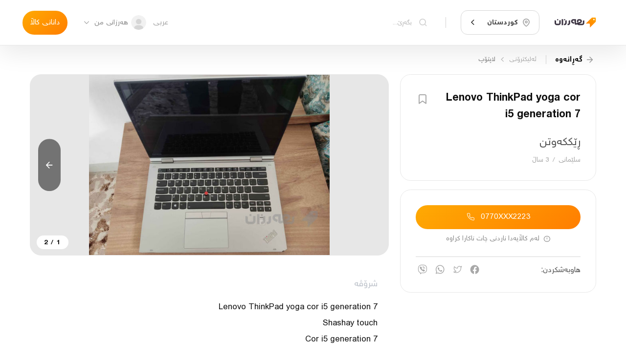

--- FILE ---
content_type: text/html; charset=utf-8
request_url: https://harzaan.com/post/D4Zjjw7D3KQNA0JzLFen
body_size: 30686
content:
<!DOCTYPE html><html lang="ku"><head><meta http-equiv="X-UA-Compatible" content="IE=edge"/><meta charSet="utf-8"/><meta name="theme-color" content="#ff9600"/><meta name="apple-mobile-web-app-status-bar-style" content="#ff9600"/><meta property="og:image:type" content="image/jpeg"/><meta property="og:type" content="website"/><meta property="twitter:card" content="summary"/><meta property="fb:app_id" content="568550223532607"/><meta property="twitter:image" content="/media/appLogo.png"/><meta name="robots" content="index, follow"/><meta property="twitter:site" content="@Harzaan_co"/><meta name="apple-mobile-web-app-title" content="Harzaan"/><meta name="msapplication-tap-highlight" content="no"/><noscript><img height="1" width="1" style="display:none" src="https://www.facebook.com/tr?id=1050483395730899&amp;ev=PageView&amp;noscript=1"/></noscript><meta charSet="utf-8"/><meta name="viewport" content="width=device-width, initial-scale=1.0, maximum-scale=1.0, user-scalable=0"/><title>Lenovo ThinkPad yoga cor i5 generation 7 - هەرزان</title><meta property="og:url" content="https://harzaan.com/post/D4Zjjw7D3KQNA0JzLFen"/><meta property="og:site_name" content="Lenovo ThinkPad yoga cor i5 generation 7 - هەرزان"/><meta property="og:title" content="Lenovo ThinkPad yoga cor i5 generation 7 - هەرزان"/><meta property="twitter:title" content="Lenovo ThinkPad yoga cor i5 generation 7 - هەرزان"/><meta itemProp="title" content="Lenovo ThinkPad yoga cor i5 generation 7 - هەرزان"/><meta name="description" content="Lenovo ThinkPad yoga cor i5 generation 7
Shashay touch
Cor i5 generation 7
Hard256giga SSD
Ram 8 giga
Agar mwshteret tel Bo zhmare 07705542223"/><meta itemProp="description" content="Lenovo ThinkPad yoga cor i5 generation 7
Shashay touch
Cor i5 generation 7
Hard256giga SSD
Ram 8 giga
Agar mwshteret tel Bo zhmare 07705542223"/><meta property="og:description" content="Lenovo ThinkPad yoga cor i5 generation 7
Shashay touch
Cor i5 generation 7
Hard256giga SSD
Ram 8 giga
Agar mwshteret tel Bo zhmare 07705542223"/><meta property="twitter:description" content="Lenovo ThinkPad yoga cor i5 generation 7
Shashay touch
Cor i5 generation 7
Hard256giga SSD
Ram 8 giga
Agar mwshteret tel Bo zhmare 07705542223"/><meta name="image" content="https://firebasestorage.googleapis.com/v0/b/harzaan-2/o/posts%2Fimages%2FD4Zjjw7D3KQNA0JzLFen%2Foriginal_342178066_761698115401696_7978096363584382125_n.jpg?alt=media&amp;token=606bba80-feb9-4c73-8112-4abe1db5bc49"/><meta itemProp="image" content="https://firebasestorage.googleapis.com/v0/b/harzaan-2/o/posts%2Fimages%2FD4Zjjw7D3KQNA0JzLFen%2Foriginal_342178066_761698115401696_7978096363584382125_n.jpg?alt=media&amp;token=606bba80-feb9-4c73-8112-4abe1db5bc49"/><meta property="og:image" content="https://firebasestorage.googleapis.com/v0/b/harzaan-2/o/posts%2Fimages%2FD4Zjjw7D3KQNA0JzLFen%2Foriginal_342178066_761698115401696_7978096363584382125_n.jpg?alt=media&amp;token=606bba80-feb9-4c73-8112-4abe1db5bc49"/><meta property="og:image:url" content="https://firebasestorage.googleapis.com/v0/b/harzaan-2/o/posts%2Fimages%2FD4Zjjw7D3KQNA0JzLFen%2Foriginal_342178066_761698115401696_7978096363584382125_n.jpg?alt=media&amp;token=606bba80-feb9-4c73-8112-4abe1db5bc49"/><meta property="og:image:type" content="image/jpeg"/><meta property="twitter:image" content="https://firebasestorage.googleapis.com/v0/b/harzaan-2/o/posts%2Fimages%2FD4Zjjw7D3KQNA0JzLFen%2Foriginal_342178066_761698115401696_7978096363584382125_n.jpg?alt=media&amp;token=606bba80-feb9-4c73-8112-4abe1db5bc49"/><meta property="og:image:width" content="500"/><meta property="og:image:height" content="500"/><meta property="og:image:secure_url" content="https://firebasestorage.googleapis.com/v0/b/harzaan-2/o/posts%2Fimages%2FD4Zjjw7D3KQNA0JzLFen%2Foriginal_342178066_761698115401696_7978096363584382125_n.jpg?alt=media&amp;token=606bba80-feb9-4c73-8112-4abe1db5bc49"/><meta property="og:image:alt" content="Lenovo ThinkPad yoga cor i5 generation 7 - هەرزان"/><meta name="next-head-count" content="22"/><link rel="preload" href="/_next/static/css/425769771e960b5bb252.css" as="style"/><link rel="stylesheet" href="/_next/static/css/425769771e960b5bb252.css" data-n-g=""/><link rel="preload" href="/_next/static/css/2b2da5841f5c8290b412.css" as="style"/><link rel="stylesheet" href="/_next/static/css/2b2da5841f5c8290b412.css" data-n-p=""/><link rel="preload" href="/_next/static/css/fa404aa12cf9b6150f76.css" as="style"/><link rel="stylesheet" href="/_next/static/css/fa404aa12cf9b6150f76.css"/><noscript data-n-css=""></noscript><script defer="" nomodule="" src="/_next/static/chunks/polyfills-a40ef1678bae11e696dba45124eadd70.js"></script><script defer="" src="/_next/static/chunks/458.e17a38f70f6e8adde58e.js"></script><script src="/_next/static/chunks/webpack-d7d582517994d072fc92.js" defer=""></script><script src="/_next/static/chunks/framework-3af989d3dbeb77832f99.js" defer=""></script><script src="/_next/static/chunks/main-e40eca7fea587d128e47.js" defer=""></script><script src="/_next/static/chunks/pages/_app-0045193ed310920676a2.js" defer=""></script><script src="/_next/static/chunks/801-c525b394d35b0716a2d7.js" defer=""></script><script src="/_next/static/chunks/pages/post/%5BpostId%5D-b4bffdd2e47773f6751c.js" defer=""></script><script src="/_next/static/9olRRAsmiimaiB_xTwBBj/_buildManifest.js" defer=""></script><script src="/_next/static/9olRRAsmiimaiB_xTwBBj/_ssgManifest.js" defer=""></script></head><body><div id="__next"><div class="Toastify"></div><div class="pageWrapper"><header class="Navbar_navbar__3FsH4"><div class="DesktopNavbar_desktopNavBar__3quUQ"><div class="DesktopNavbar_sides__1gj6N"><a title="update date : 8/10/2021 13:52" href="/c/kurdistan"><div class="Image_image__3zpXQ DesktopNavbar_logo__dbfsi"><img src="/media/logo.svg" alt="" style="object-fit:cover"/></div></a><div class="SelectBox_selectBox__9Pmf0 DesktopNavbar_selectCity__2QEQg"><style data-emotion-css="2b097c-container">.css-2b097c-container{position:relative;box-sizing:border-box;}</style><div class=" css-2b097c-container"><style data-emotion-css="mhiwfi">.css-mhiwfi{background-color:transparent;border:solid 1px var(--color-border-second);display:-webkit-box;display:-webkit-flex;display:-ms-flexbox;display:flex;padding:0.8rem 0.6rem;font-size:0.95rem;border-radius:0.9rem;-webkit-transition:all 0.2s;transition:all 0.2s;-webkit-align-items:center;-webkit-box-align:center;-ms-flex-align:center;align-items:center;}</style><div class=" css-mhiwfi"><style data-emotion-css="130abcl">.css-130abcl{-webkit-align-items:center;-webkit-box-align:center;-ms-flex-align:center;align-items:center;display:-webkit-box;display:-webkit-flex;display:-ms-flexbox;display:flex;-webkit-flex:1;-ms-flex:1;flex:1;-webkit-flex-wrap:wrap;-ms-flex-wrap:wrap;flex-wrap:wrap;padding:0.15rem 0.45rem 0.15rem 0.25rem;-webkit-overflow-scrolling:touch;position:relative;overflow:hidden;box-sizing:border-box;}</style><div class=" css-130abcl"><div class="SelectBox_singleValue__Qm1VB SelectBox_-placeholder__IHkQp"><i class="icons icon-location"></i><p>گەڕانی شار</p></div><style data-emotion-css="1g6gooi">.css-1g6gooi{margin:2px;padding-bottom:2px;padding-top:2px;visibility:visible;color:hsl(0,0%,20%);box-sizing:border-box;}</style><div class="css-1g6gooi"><div class="" style="display:inline-block"><input type="text" autoCapitalize="none" autoComplete="off" autoCorrect="off" id="SelectCity" spellcheck="false" tabindex="0" value="" aria-autocomplete="list" style="box-sizing:content-box;width:1px;label:input;background:0;border:0;font-size:inherit;opacity:1;outline:0;padding:0;color:inherit"/><div style="position:absolute;top:0;left:0;visibility:hidden;height:0;overflow:scroll;white-space:pre"></div></div></div></div><style data-emotion-css="1wy0on6">.css-1wy0on6{-webkit-align-items:center;-webkit-box-align:center;-ms-flex-align:center;align-items:center;-webkit-align-self:stretch;-ms-flex-item-align:stretch;align-self:stretch;display:-webkit-box;display:-webkit-flex;display:-ms-flexbox;display:flex;-webkit-flex-shrink:0;-ms-flex-negative:0;flex-shrink:0;box-sizing:border-box;}</style><div class=" css-1wy0on6"><span class=" css-0"></span><div aria-hidden="true" class="SelectBox_dropDown__2TCpY"><i class="icons icon-arrow2-down"></i></div></div></div></div></div><div class="DesktopNavbar_rightContainer__1KwXs"><div><div class="AutoCompleteHome_autoCompleteHome__2WEXF AutoCompleteHome_-noBorder__3CS1e"><div class="AutoCompleteHome_child__1zDlO"><label class="Input_input__1houg DesktopNavbar_onScrollInput__2XNZP Input_-secondary__1M4fT"><i class="icons icon-search"></i><input type="text" placeholder="بگەڕێ..." value="" style="height:auto"/></label></div><div class="AutoCompleteHome_popup__1aX9u DesktopNavbar_autoComplete__popup__Po-79"></div></div></div></div></div><div class="DesktopNavbar_sides__1gj6N"><div class="ChangeLocale_changeLocale__1QV6c"><span>عربی</span></div><div class="DropDownItem_dropDownItem__3Tcc6"><div class="DropDownItem_trigger__XAEbc DesktopNavbar_dropDown__3EfMF"><div class="Avatar_avatar-component__126SS DesktopNavbar_avatar__neiLq" style="width:2rem;height:2rem"><img src="/media/user.png" alt="profile"/></div><button class="Button_button__3tCg4 DesktopNavbar_button__2f879 Button_-secondary__225FF" href=""><p>هەرزانی من</p></button><i class="icons icon-arrow2-down"></i></div></div><a class="Button_button__3tCg4 Button_-primary__21FSJ" href="/new"><p>دانانی کاڵا</p></a></div></div></header><div class="Navbar_replacePosition__ngarT Navbar_-mobile-default__1Aynx undefined"></div><div class="page"><div class="SinglePost_postPage__NbNaw"><div class="container"><div class="Breadcrumb_breadcrumb__3d7jE Breadcrumb_-pageURL__CN2E8"><button class="Breadcrumb_back__2hPU6"><i class="icons icon-arrow-right"></i><span>گەڕانەوە</span></button><a class="Button_button__3tCg4 Breadcrumb_url__3BL6P Button_-secondary__225FF" href="/c/kurdistan"><p>ئەلیکترۆنـی</p></a><i class="icons icon-arrow2-left Breadcrumb_separator__3ZvI_"></i><a class="Button_button__3tCg4 Breadcrumb_url__3BL6P Button_-secondary__225FF" href="/c/kurdistan"><p>لاپتۆپ</p></a></div><div class="SinglePost_sides__GI24o"><div class="SinglePost_rightSides__2_E3h"><section class="SinglePost_box__23Pr1"><div class="SinglePost_postInfoHead__30wY4"><h1>Lenovo ThinkPad yoga cor i5 generation 7</h1><button class="Button_button__3tCg4 SinglePost_postInfoBookmark__HS1pW Button_-secondary__225FF" href=""><i class="icons Button_mainIcon__1PMkj icon-bookmark" style="color:var(--text-color-second);font-size:1.8rem"></i></button></div><div class="SinglePost_postInfoBottom__2PSsd"><p class="SinglePost_postInfoPrice__1ke-d">ڕێککەوتن</p><div style="display:flex;justify-content:space-between;align-items:center"><p class="SinglePost_postInfoAddress__2FTU7"><span>سلێمانی</span><span>/</span><span>3 ساڵ</span></p></div></div></section><section class="SinglePost_box__23Pr1"><div class="UserContact_userContact__YRczf"><div><button class="Button_button__3tCg4 UserContact_callBtn__1VvW1 UserContact_-isOnlyButton__3gX5- Button_-primary__21FSJ" href=""><p>0770XXX2223</p><i class="icons Button_preIcon__-CsRe icon-call"></i></button></div><div class="UserContact_message__IX_r0"><span class="icon-alert"></span><span>لەم کاڵایەدا ناردنی چات ناکارا کراوە</span></div></div><div class="Share_share__1TKrd sharePost"><span class="Share_title__2ueyb">هاوبەشکردن:</span><ul class="Share_links__1uNE8"><li><a href="https://www.facebook.com/sharer/sharer.php?u=https%3A%2F%2Fharzaan.com%2Fpost%2FD4Zjjw7D3KQNA0JzLFen" rel="nofollow" target="_blank"><i class="icons icon-facebook"></i></a></li><li><a href="http://twitter.com/share?url=https%3A%2F%2Fharzaan.com%2Fpost%2FD4Zjjw7D3KQNA0JzLFen&amp;text=Lenovo%20ThinkPad%20yoga%20cor%20i5%20generation%207" rel="nofollow" target="_blank"><i class="icons icon-twitter"></i></a></li><li><a href="https://api.whatsapp.com/send?phone=&amp;text=Lenovo%20ThinkPad%20yoga%20cor%20i5%20generation%207https%3A%2F%2Fharzaan.com%2Fpost%2FD4Zjjw7D3KQNA0JzLFen" rel="nofollow" target="_blank"><i class="icons icon-whatsapp"></i></a></li><li><a href="https://3p3x.adj.st/?adjust_t=u783g1_kw9yml&amp;adjust_fallback=https%3A%2F%2Fwww.viber.com%2F%3Futm_source%3DPartner%26utm_medium%3DSharebutton%26utm_campaign%3DDefualt&amp;adjust_campaign=Sharebutton&amp;adjust_deeplink=viber%3A%2F%2Fforward%3Ftext%3DLenovo%2520ThinkPad%2520yoga%2520cor%2520i5%2520generation%25207%2520https%253A%252F%252Fharzaan.com%252Fpost%252FD4Zjjw7D3KQNA0JzLFen" rel="nofollow" target="_blank"><i class="icons icon-viber"></i></a></li></ul></div></section></div><div class="SinglePost_leftSides__1aELi"><div class="PostSlider_wrapper__3chtX"><div style="width:100%"><div class="Carousel_carousel__19Y9Y SinglePost_postSlider__2e-0K Carousel_-rightDisable__45fa6" style="width:100%;height:;touch-action:pan-y"><div class="Carousel_slider__3mvnz" style="transform:translateX(0%);touch-action:pan-y"><div draggable="false" class="Carousel_singleSlide__3-EKu" style="touch-action:pan-y"><div class="PostSlider_sliderItem__ofEVV"><img class="PostSlider_-preview__2DuaV" src="https://firebasestorage.googleapis.com/v0/b/harzaan-2/o/posts%2Fimages%2FD4Zjjw7D3KQNA0JzLFen%2Fpreviews%2Fpreview_342178066_761698115401696_7978096363584382125_n.jpg?alt=media&amp;token=606bba80-feb9-4c73-8112-4abe1db5bc49" alt="Lenovo ThinkPad yoga cor i5 generation 7"/><img src="https://firebasestorage.googleapis.com/v0/b/harzaan-2/o/posts%2Fimages%2FD4Zjjw7D3KQNA0JzLFen%2Foriginal_342178066_761698115401696_7978096363584382125_n.jpg?alt=media&amp;token=606bba80-feb9-4c73-8112-4abe1db5bc49" alt="Lenovo ThinkPad yoga cor i5 generation 7"/></div></div><div draggable="false" class="Carousel_singleSlide__3-EKu" style="touch-action:pan-y"><div class="PostSlider_sliderItem__ofEVV"><img class="PostSlider_-preview__2DuaV" src="https://firebasestorage.googleapis.com/v0/b/harzaan-2/o/posts%2Fimages%2FD4Zjjw7D3KQNA0JzLFen%2Fpreviews%2Fpreview_342189668_770299648016818_5901651205630396794_n.jpg?alt=media&amp;token=a5d8a75d-3b73-41d7-ae21-e4a81e5102df" alt="Lenovo ThinkPad yoga cor i5 generation 7 - 2"/><img src="https://firebasestorage.googleapis.com/v0/b/harzaan-2/o/posts%2Fimages%2FD4Zjjw7D3KQNA0JzLFen%2Foriginal_342189668_770299648016818_5901651205630396794_n.jpg?alt=media&amp;token=a5d8a75d-3b73-41d7-ae21-e4a81e5102df" alt="Lenovo ThinkPad yoga cor i5 generation 7 - 2"/></div></div></div><button class="Carousel_arrow__3CuKA"><i class="icons icon-arrow-right"></i></button><button class="Carousel_arrow__3CuKA Carousel_-left__2Jh_d"><i class="icons icon-arrow-left"></i></button><div class="Carousel_counter__36Oxi">1<!-- --> /<!-- --> <!-- -->2</div></div></div></div><section class="SinglePost_description__msG3Q"><h2 class="SinglePost_sectionTitle__2c1Wh">شرۆڤە</h2><p class="SinglePost_descriptionText__nvxY8">Lenovo ThinkPad yoga cor i5 generation 7
Shashay touch
Cor i5 generation 7
Hard256giga SSD
Ram 8 giga
Agar mwshteret tel Bo zhmare 07705542223</p></section></div><button class="Button_button__3tCg4 SinglePost_reportButton__3MNqa Button_-secondary__225FF" href=""><i class="icons Button_mainIcon__1PMkj icon-report" style="color:inherit;font-size:1.4rem"></i><p>ڕیپۆرت</p></button></div></div><div class="SinglePost_similar__lq7Jv"><div class="container"><h2 class="SinglePost_sectionTitle__2c1Wh">کاڵا هاوشێوەکان</h2></div><div class="swiper SinglePost_swiper__3Yifa SinglePost_-multi__10XJ4 SinglePost_-rightDisable__ZmjnR"><div class="swiper-wrapper"><div class="swiper-slide"><div class="SinglePostCard_card__2lioB SinglePost_similarPost___PbHf SinglePostCard_--withBorder__7b6z- SinglePostCard_--tight__1EPyC"><a class="SinglePostCard_image__2F6OO" href="/post/ml51NWhF00HsOpeO8Wuw_Laptop%20lenovo%20core%20i7-10%20generation"><div class="OptimizeImage_optimizeImage__dljHU SinglePostCard_postCardImage__2Q6ho"><div style="display:block;overflow:hidden;position:absolute;top:0;left:0;bottom:0;right:0;box-sizing:border-box;margin:0"><img alt="Laptop lenovo core i7-10 generation" src="[data-uri]" decoding="async" data-nimg="fill" style="position:absolute;top:0;left:0;bottom:0;right:0;box-sizing:border-box;padding:0;border:none;margin:auto;display:block;width:0;height:0;min-width:100%;max-width:100%;min-height:100%;max-height:100%;object-fit:cover"/><noscript><img alt="Laptop lenovo core i7-10 generation" sizes="100vw" srcSet="https://firebasestorage.googleapis.com/v0/b/harzaan-2/o/posts%2Fimages%2Fnull%2Fthumbnails%2Fthumbnail_468439812_585868134098703_5749908841522568815_n.jpg?alt=media&amp;token=ce60668d-6470-4dc5-83c6-432f5c259778 640w, https://firebasestorage.googleapis.com/v0/b/harzaan-2/o/posts%2Fimages%2Fnull%2Fthumbnails%2Fthumbnail_468439812_585868134098703_5749908841522568815_n.jpg?alt=media&amp;token=ce60668d-6470-4dc5-83c6-432f5c259778 750w, https://firebasestorage.googleapis.com/v0/b/harzaan-2/o/posts%2Fimages%2Fnull%2Fthumbnails%2Fthumbnail_468439812_585868134098703_5749908841522568815_n.jpg?alt=media&amp;token=ce60668d-6470-4dc5-83c6-432f5c259778 828w, https://firebasestorage.googleapis.com/v0/b/harzaan-2/o/posts%2Fimages%2Fnull%2Fthumbnails%2Fthumbnail_468439812_585868134098703_5749908841522568815_n.jpg?alt=media&amp;token=ce60668d-6470-4dc5-83c6-432f5c259778 1080w, https://firebasestorage.googleapis.com/v0/b/harzaan-2/o/posts%2Fimages%2Fnull%2Fthumbnails%2Fthumbnail_468439812_585868134098703_5749908841522568815_n.jpg?alt=media&amp;token=ce60668d-6470-4dc5-83c6-432f5c259778 1200w, https://firebasestorage.googleapis.com/v0/b/harzaan-2/o/posts%2Fimages%2Fnull%2Fthumbnails%2Fthumbnail_468439812_585868134098703_5749908841522568815_n.jpg?alt=media&amp;token=ce60668d-6470-4dc5-83c6-432f5c259778 1920w, https://firebasestorage.googleapis.com/v0/b/harzaan-2/o/posts%2Fimages%2Fnull%2Fthumbnails%2Fthumbnail_468439812_585868134098703_5749908841522568815_n.jpg?alt=media&amp;token=ce60668d-6470-4dc5-83c6-432f5c259778 2048w, https://firebasestorage.googleapis.com/v0/b/harzaan-2/o/posts%2Fimages%2Fnull%2Fthumbnails%2Fthumbnail_468439812_585868134098703_5749908841522568815_n.jpg?alt=media&amp;token=ce60668d-6470-4dc5-83c6-432f5c259778 3840w" src="https://firebasestorage.googleapis.com/v0/b/harzaan-2/o/posts%2Fimages%2Fnull%2Fthumbnails%2Fthumbnail_468439812_585868134098703_5749908841522568815_n.jpg?alt=media&amp;token=ce60668d-6470-4dc5-83c6-432f5c259778" decoding="async" data-nimg="fill" style="position:absolute;top:0;left:0;bottom:0;right:0;box-sizing:border-box;padding:0;border:none;margin:auto;display:block;width:0;height:0;min-width:100%;max-width:100%;min-height:100%;max-height:100%;object-fit:cover" loading="lazy"/></noscript></div></div></a><a class="SinglePostCard_content__3ErLw content" href="/post/ml51NWhF00HsOpeO8Wuw_Laptop%20lenovo%20core%20i7-10%20generation"><div class="SinglePostCard_contentDetails__nxkZL"><div class="SinglePostCard_details__1BjR1"><div class="SinglePostCard_detailsRow__aaKJb"><span class="SinglePostCard_detailsCol__38oZU SinglePostCard_detailsTitle__1TF3-">Laptop lenovo core i7-10 generation</span></div><div class="SinglePostCard_detailsRow__aaKJb SinglePostCard_--halfMargin__2_2QP"><div class="SinglePostCard_detailsCol__38oZU SinglePostCard_detailsAddress__2ijcf"><span>دهۆک</span><span>/</span><span>6 ڕۆژ</span></div></div><div class="SinglePostCard_detailsRow__aaKJb"><span class="SinglePostCard_detailsCol__38oZU SinglePostCard_detailsPrice__x8BvU">520,000 دینار</span></div></div><div class="SinglePostCard_details__1BjR1"><div class="SinglePostCard_detailsRow__aaKJb"></div><div class="SinglePostCard_detailsRow__aaKJb"><div class="SinglePostCard_detailsCol__38oZU"><span></span></div></div><div class="SinglePostCard_detailsRow__aaKJb"><span class="SinglePostCard_detailsCol__38oZU SinglePostCard_chatStatus__LxB5d icon-post-chat-enable"></span></div></div></div></a></div></div><div class="swiper-slide"><div class="SinglePostCard_card__2lioB SinglePost_similarPost___PbHf SinglePostCard_--withBorder__7b6z- SinglePostCard_--tight__1EPyC"><a class="SinglePostCard_image__2F6OO" href="/post/4hu2x9Ywe7zZDfeDXdYb_HP%20ZBook%20Studio%20G5%20%E2%80%93%20Core%20i7%20%2F%2032GB%20RAM%20%2F%204GB%20NVIDIA%20%E2%80%93%20Excellent%20Condition"><div class="OptimizeImage_optimizeImage__dljHU SinglePostCard_postCardImage__2Q6ho"><div style="display:block;overflow:hidden;position:absolute;top:0;left:0;bottom:0;right:0;box-sizing:border-box;margin:0"><img alt="HP ZBook Studio G5 – Core i7 / 32GB RAM / 4GB NVIDIA – Excellent Condition" src="[data-uri]" decoding="async" data-nimg="fill" style="position:absolute;top:0;left:0;bottom:0;right:0;box-sizing:border-box;padding:0;border:none;margin:auto;display:block;width:0;height:0;min-width:100%;max-width:100%;min-height:100%;max-height:100%;object-fit:cover"/><noscript><img alt="HP ZBook Studio G5 – Core i7 / 32GB RAM / 4GB NVIDIA – Excellent Condition" sizes="100vw" srcSet="https://firebasestorage.googleapis.com/v0/b/harzaan-2/o/posts%2Fimages%2Fnull%2Fthumbnails%2Fthumbnail_17648570251558247907070635340591.jpg?alt=media&amp;token=a2415252-76ed-4e3c-adfe-ba70bbe44abb 640w, https://firebasestorage.googleapis.com/v0/b/harzaan-2/o/posts%2Fimages%2Fnull%2Fthumbnails%2Fthumbnail_17648570251558247907070635340591.jpg?alt=media&amp;token=a2415252-76ed-4e3c-adfe-ba70bbe44abb 750w, https://firebasestorage.googleapis.com/v0/b/harzaan-2/o/posts%2Fimages%2Fnull%2Fthumbnails%2Fthumbnail_17648570251558247907070635340591.jpg?alt=media&amp;token=a2415252-76ed-4e3c-adfe-ba70bbe44abb 828w, https://firebasestorage.googleapis.com/v0/b/harzaan-2/o/posts%2Fimages%2Fnull%2Fthumbnails%2Fthumbnail_17648570251558247907070635340591.jpg?alt=media&amp;token=a2415252-76ed-4e3c-adfe-ba70bbe44abb 1080w, https://firebasestorage.googleapis.com/v0/b/harzaan-2/o/posts%2Fimages%2Fnull%2Fthumbnails%2Fthumbnail_17648570251558247907070635340591.jpg?alt=media&amp;token=a2415252-76ed-4e3c-adfe-ba70bbe44abb 1200w, https://firebasestorage.googleapis.com/v0/b/harzaan-2/o/posts%2Fimages%2Fnull%2Fthumbnails%2Fthumbnail_17648570251558247907070635340591.jpg?alt=media&amp;token=a2415252-76ed-4e3c-adfe-ba70bbe44abb 1920w, https://firebasestorage.googleapis.com/v0/b/harzaan-2/o/posts%2Fimages%2Fnull%2Fthumbnails%2Fthumbnail_17648570251558247907070635340591.jpg?alt=media&amp;token=a2415252-76ed-4e3c-adfe-ba70bbe44abb 2048w, https://firebasestorage.googleapis.com/v0/b/harzaan-2/o/posts%2Fimages%2Fnull%2Fthumbnails%2Fthumbnail_17648570251558247907070635340591.jpg?alt=media&amp;token=a2415252-76ed-4e3c-adfe-ba70bbe44abb 3840w" src="https://firebasestorage.googleapis.com/v0/b/harzaan-2/o/posts%2Fimages%2Fnull%2Fthumbnails%2Fthumbnail_17648570251558247907070635340591.jpg?alt=media&amp;token=a2415252-76ed-4e3c-adfe-ba70bbe44abb" decoding="async" data-nimg="fill" style="position:absolute;top:0;left:0;bottom:0;right:0;box-sizing:border-box;padding:0;border:none;margin:auto;display:block;width:0;height:0;min-width:100%;max-width:100%;min-height:100%;max-height:100%;object-fit:cover" loading="lazy"/></noscript></div></div></a><a class="SinglePostCard_content__3ErLw content" href="/post/4hu2x9Ywe7zZDfeDXdYb_HP%20ZBook%20Studio%20G5%20%E2%80%93%20Core%20i7%20%2F%2032GB%20RAM%20%2F%204GB%20NVIDIA%20%E2%80%93%20Excellent%20Condition"><div class="SinglePostCard_contentDetails__nxkZL"><div class="SinglePostCard_details__1BjR1"><div class="SinglePostCard_detailsRow__aaKJb"><span class="SinglePostCard_detailsCol__38oZU SinglePostCard_detailsTitle__1TF3-">HP ZBook Studio G5 – Core i7 / 32GB RA...</span></div><div class="SinglePostCard_detailsRow__aaKJb SinglePostCard_--halfMargin__2_2QP"><div class="SinglePostCard_detailsCol__38oZU SinglePostCard_detailsAddress__2ijcf"><span>سلێمانی</span><span>/</span><span>25 ڕۆژ</span></div></div><div class="SinglePostCard_detailsRow__aaKJb"><span class="SinglePostCard_detailsCol__38oZU SinglePostCard_detailsPrice__x8BvU">530,000 دینار</span></div></div><div class="SinglePostCard_details__1BjR1"><div class="SinglePostCard_detailsRow__aaKJb"></div><div class="SinglePostCard_detailsRow__aaKJb"><div class="SinglePostCard_detailsCol__38oZU"><span></span></div></div><div class="SinglePostCard_detailsRow__aaKJb"><span class="SinglePostCard_detailsCol__38oZU SinglePostCard_chatStatus__LxB5d icon-post-chat-enable"></span></div></div></div></a></div></div><div class="swiper-slide"><div class="SinglePostCard_card__2lioB SinglePost_similarPost___PbHf SinglePostCard_--withBorder__7b6z- SinglePostCard_--tight__1EPyC"><a class="SinglePostCard_image__2F6OO" href="/post/V30Gy5qKeqnNl0uNccjU_%D9%84%D8%A7%D9%BE%D8%AA%DB%86%D9%BE%DB%8C%20%DA%AF%DB%95%DB%8C%D9%85%DB%8C%D9%86%DA%AF%20%D9%88%20%D9%85%DB%86%D9%86%D8%AA%D8%A7%DA%98"><div class="OptimizeImage_optimizeImage__dljHU SinglePostCard_postCardImage__2Q6ho"><div style="display:block;overflow:hidden;position:absolute;top:0;left:0;bottom:0;right:0;box-sizing:border-box;margin:0"><img alt="لاپتۆپی گەیمینگ و مۆنتاژ" src="[data-uri]" decoding="async" data-nimg="fill" style="position:absolute;top:0;left:0;bottom:0;right:0;box-sizing:border-box;padding:0;border:none;margin:auto;display:block;width:0;height:0;min-width:100%;max-width:100%;min-height:100%;max-height:100%;object-fit:cover"/><noscript><img alt="لاپتۆپی گەیمینگ و مۆنتاژ" sizes="100vw" srcSet="https://firebasestorage.googleapis.com/v0/b/harzaan-2/o/posts%2Fimages%2Fnull%2Fthumbnails%2Fthumbnail_IMG_3672.webp?alt=media&amp;token=b2a3aa0c-0b50-4808-b621-682d79ffb2be 640w, https://firebasestorage.googleapis.com/v0/b/harzaan-2/o/posts%2Fimages%2Fnull%2Fthumbnails%2Fthumbnail_IMG_3672.webp?alt=media&amp;token=b2a3aa0c-0b50-4808-b621-682d79ffb2be 750w, https://firebasestorage.googleapis.com/v0/b/harzaan-2/o/posts%2Fimages%2Fnull%2Fthumbnails%2Fthumbnail_IMG_3672.webp?alt=media&amp;token=b2a3aa0c-0b50-4808-b621-682d79ffb2be 828w, https://firebasestorage.googleapis.com/v0/b/harzaan-2/o/posts%2Fimages%2Fnull%2Fthumbnails%2Fthumbnail_IMG_3672.webp?alt=media&amp;token=b2a3aa0c-0b50-4808-b621-682d79ffb2be 1080w, https://firebasestorage.googleapis.com/v0/b/harzaan-2/o/posts%2Fimages%2Fnull%2Fthumbnails%2Fthumbnail_IMG_3672.webp?alt=media&amp;token=b2a3aa0c-0b50-4808-b621-682d79ffb2be 1200w, https://firebasestorage.googleapis.com/v0/b/harzaan-2/o/posts%2Fimages%2Fnull%2Fthumbnails%2Fthumbnail_IMG_3672.webp?alt=media&amp;token=b2a3aa0c-0b50-4808-b621-682d79ffb2be 1920w, https://firebasestorage.googleapis.com/v0/b/harzaan-2/o/posts%2Fimages%2Fnull%2Fthumbnails%2Fthumbnail_IMG_3672.webp?alt=media&amp;token=b2a3aa0c-0b50-4808-b621-682d79ffb2be 2048w, https://firebasestorage.googleapis.com/v0/b/harzaan-2/o/posts%2Fimages%2Fnull%2Fthumbnails%2Fthumbnail_IMG_3672.webp?alt=media&amp;token=b2a3aa0c-0b50-4808-b621-682d79ffb2be 3840w" src="https://firebasestorage.googleapis.com/v0/b/harzaan-2/o/posts%2Fimages%2Fnull%2Fthumbnails%2Fthumbnail_IMG_3672.webp?alt=media&amp;token=b2a3aa0c-0b50-4808-b621-682d79ffb2be" decoding="async" data-nimg="fill" style="position:absolute;top:0;left:0;bottom:0;right:0;box-sizing:border-box;padding:0;border:none;margin:auto;display:block;width:0;height:0;min-width:100%;max-width:100%;min-height:100%;max-height:100%;object-fit:cover" loading="lazy"/></noscript></div></div></a><a class="SinglePostCard_content__3ErLw content" href="/post/V30Gy5qKeqnNl0uNccjU_%D9%84%D8%A7%D9%BE%D8%AA%DB%86%D9%BE%DB%8C%20%DA%AF%DB%95%DB%8C%D9%85%DB%8C%D9%86%DA%AF%20%D9%88%20%D9%85%DB%86%D9%86%D8%AA%D8%A7%DA%98"><div class="SinglePostCard_contentDetails__nxkZL"><div class="SinglePostCard_details__1BjR1"><div class="SinglePostCard_detailsRow__aaKJb"><span class="SinglePostCard_detailsCol__38oZU SinglePostCard_detailsTitle__1TF3-">لاپتۆپی گەیمینگ و مۆنتاژ</span></div><div class="SinglePostCard_detailsRow__aaKJb SinglePostCard_--halfMargin__2_2QP"><div class="SinglePostCard_detailsCol__38oZU SinglePostCard_detailsAddress__2ijcf"><span>هەولێر</span><span>/</span><span>4 مانگ</span></div></div><div class="SinglePostCard_detailsRow__aaKJb"><span class="SinglePostCard_detailsCol__38oZU SinglePostCard_detailsPrice__x8BvU">600 دۆلار</span></div></div><div class="SinglePostCard_details__1BjR1"><div class="SinglePostCard_detailsRow__aaKJb"></div><div class="SinglePostCard_detailsRow__aaKJb"><div class="SinglePostCard_detailsCol__38oZU"><span></span></div></div><div class="SinglePostCard_detailsRow__aaKJb"><span class="SinglePostCard_detailsCol__38oZU SinglePostCard_chatStatus__LxB5d icon-post-chat-enable"></span></div></div></div></a></div></div><div class="swiper-slide"><div class="SinglePostCard_card__2lioB SinglePost_similarPost___PbHf SinglePostCard_--withBorder__7b6z- SinglePostCard_--tight__1EPyC"><a class="SinglePostCard_image__2F6OO" href="/post/yeX8BfDniJpTKudylmR1_%D8%AF%DB%8E%DA%B5%20DELL%20-%20CORE_i5"><div class="OptimizeImage_optimizeImage__dljHU SinglePostCard_postCardImage__2Q6ho"><div style="display:block;overflow:hidden;position:absolute;top:0;left:0;bottom:0;right:0;box-sizing:border-box;margin:0"><img alt="دێڵ DELL - CORE_i5" src="[data-uri]" decoding="async" data-nimg="fill" style="position:absolute;top:0;left:0;bottom:0;right:0;box-sizing:border-box;padding:0;border:none;margin:auto;display:block;width:0;height:0;min-width:100%;max-width:100%;min-height:100%;max-height:100%;object-fit:cover"/><noscript><img alt="دێڵ DELL - CORE_i5" sizes="100vw" srcSet="https://firebasestorage.googleapis.com/v0/b/harzaan-2/o/posts%2Fimages%2Fnull%2Fthumbnails%2Fthumbnail_1000076220.jpg?alt=media&amp;token=72da0868-0b29-4e6c-a4b2-ec98f960ca78 640w, https://firebasestorage.googleapis.com/v0/b/harzaan-2/o/posts%2Fimages%2Fnull%2Fthumbnails%2Fthumbnail_1000076220.jpg?alt=media&amp;token=72da0868-0b29-4e6c-a4b2-ec98f960ca78 750w, https://firebasestorage.googleapis.com/v0/b/harzaan-2/o/posts%2Fimages%2Fnull%2Fthumbnails%2Fthumbnail_1000076220.jpg?alt=media&amp;token=72da0868-0b29-4e6c-a4b2-ec98f960ca78 828w, https://firebasestorage.googleapis.com/v0/b/harzaan-2/o/posts%2Fimages%2Fnull%2Fthumbnails%2Fthumbnail_1000076220.jpg?alt=media&amp;token=72da0868-0b29-4e6c-a4b2-ec98f960ca78 1080w, https://firebasestorage.googleapis.com/v0/b/harzaan-2/o/posts%2Fimages%2Fnull%2Fthumbnails%2Fthumbnail_1000076220.jpg?alt=media&amp;token=72da0868-0b29-4e6c-a4b2-ec98f960ca78 1200w, https://firebasestorage.googleapis.com/v0/b/harzaan-2/o/posts%2Fimages%2Fnull%2Fthumbnails%2Fthumbnail_1000076220.jpg?alt=media&amp;token=72da0868-0b29-4e6c-a4b2-ec98f960ca78 1920w, https://firebasestorage.googleapis.com/v0/b/harzaan-2/o/posts%2Fimages%2Fnull%2Fthumbnails%2Fthumbnail_1000076220.jpg?alt=media&amp;token=72da0868-0b29-4e6c-a4b2-ec98f960ca78 2048w, https://firebasestorage.googleapis.com/v0/b/harzaan-2/o/posts%2Fimages%2Fnull%2Fthumbnails%2Fthumbnail_1000076220.jpg?alt=media&amp;token=72da0868-0b29-4e6c-a4b2-ec98f960ca78 3840w" src="https://firebasestorage.googleapis.com/v0/b/harzaan-2/o/posts%2Fimages%2Fnull%2Fthumbnails%2Fthumbnail_1000076220.jpg?alt=media&amp;token=72da0868-0b29-4e6c-a4b2-ec98f960ca78" decoding="async" data-nimg="fill" style="position:absolute;top:0;left:0;bottom:0;right:0;box-sizing:border-box;padding:0;border:none;margin:auto;display:block;width:0;height:0;min-width:100%;max-width:100%;min-height:100%;max-height:100%;object-fit:cover" loading="lazy"/></noscript></div></div></a><a class="SinglePostCard_content__3ErLw content" href="/post/yeX8BfDniJpTKudylmR1_%D8%AF%DB%8E%DA%B5%20DELL%20-%20CORE_i5"><div class="SinglePostCard_contentDetails__nxkZL"><div class="SinglePostCard_details__1BjR1"><div class="SinglePostCard_detailsRow__aaKJb"><span class="SinglePostCard_detailsCol__38oZU SinglePostCard_detailsTitle__1TF3-">دێڵ DELL - CORE_i5</span></div><div class="SinglePostCard_detailsRow__aaKJb SinglePostCard_--halfMargin__2_2QP"><div class="SinglePostCard_detailsCol__38oZU SinglePostCard_detailsAddress__2ijcf"><span>هەولێر</span><span>/</span><span>4 مانگ</span></div></div><div class="SinglePostCard_detailsRow__aaKJb"><span class="SinglePostCard_detailsCol__38oZU SinglePostCard_detailsPrice__x8BvU">350 دۆلار</span></div></div><div class="SinglePostCard_details__1BjR1"><div class="SinglePostCard_detailsRow__aaKJb"></div><div class="SinglePostCard_detailsRow__aaKJb"><div class="SinglePostCard_detailsCol__38oZU"><span></span></div></div><div class="SinglePostCard_detailsRow__aaKJb"><span class="SinglePostCard_detailsCol__38oZU SinglePostCard_chatStatus__LxB5d icon-post-chat-enable"></span></div></div></div></a></div></div><div class="swiper-slide"><div class="SinglePostCard_card__2lioB SinglePost_similarPost___PbHf SinglePostCard_--withBorder__7b6z- SinglePostCard_--tight__1EPyC"><a class="SinglePostCard_image__2F6OO" href="/post/JkPaGwzX98iBUj8Ws45E_Asus%20rog%20zephyrus%20G14"><div class="OptimizeImage_optimizeImage__dljHU SinglePostCard_postCardImage__2Q6ho"><div style="display:block;overflow:hidden;position:absolute;top:0;left:0;bottom:0;right:0;box-sizing:border-box;margin:0"><img alt="Asus rog zephyrus G14" src="[data-uri]" decoding="async" data-nimg="fill" style="position:absolute;top:0;left:0;bottom:0;right:0;box-sizing:border-box;padding:0;border:none;margin:auto;display:block;width:0;height:0;min-width:100%;max-width:100%;min-height:100%;max-height:100%;object-fit:cover"/><noscript><img alt="Asus rog zephyrus G14" sizes="100vw" srcSet="https://firebasestorage.googleapis.com/v0/b/harzaan-2/o/posts%2Fimages%2Fnull%2Fthumbnails%2Fthumbnail_asus-zephyrus-g14-2021-v0-mq3n898y4ghc1.jpg?alt=media&amp;token=668b2755-bc00-4d60-91df-066d9537af74 640w, https://firebasestorage.googleapis.com/v0/b/harzaan-2/o/posts%2Fimages%2Fnull%2Fthumbnails%2Fthumbnail_asus-zephyrus-g14-2021-v0-mq3n898y4ghc1.jpg?alt=media&amp;token=668b2755-bc00-4d60-91df-066d9537af74 750w, https://firebasestorage.googleapis.com/v0/b/harzaan-2/o/posts%2Fimages%2Fnull%2Fthumbnails%2Fthumbnail_asus-zephyrus-g14-2021-v0-mq3n898y4ghc1.jpg?alt=media&amp;token=668b2755-bc00-4d60-91df-066d9537af74 828w, https://firebasestorage.googleapis.com/v0/b/harzaan-2/o/posts%2Fimages%2Fnull%2Fthumbnails%2Fthumbnail_asus-zephyrus-g14-2021-v0-mq3n898y4ghc1.jpg?alt=media&amp;token=668b2755-bc00-4d60-91df-066d9537af74 1080w, https://firebasestorage.googleapis.com/v0/b/harzaan-2/o/posts%2Fimages%2Fnull%2Fthumbnails%2Fthumbnail_asus-zephyrus-g14-2021-v0-mq3n898y4ghc1.jpg?alt=media&amp;token=668b2755-bc00-4d60-91df-066d9537af74 1200w, https://firebasestorage.googleapis.com/v0/b/harzaan-2/o/posts%2Fimages%2Fnull%2Fthumbnails%2Fthumbnail_asus-zephyrus-g14-2021-v0-mq3n898y4ghc1.jpg?alt=media&amp;token=668b2755-bc00-4d60-91df-066d9537af74 1920w, https://firebasestorage.googleapis.com/v0/b/harzaan-2/o/posts%2Fimages%2Fnull%2Fthumbnails%2Fthumbnail_asus-zephyrus-g14-2021-v0-mq3n898y4ghc1.jpg?alt=media&amp;token=668b2755-bc00-4d60-91df-066d9537af74 2048w, https://firebasestorage.googleapis.com/v0/b/harzaan-2/o/posts%2Fimages%2Fnull%2Fthumbnails%2Fthumbnail_asus-zephyrus-g14-2021-v0-mq3n898y4ghc1.jpg?alt=media&amp;token=668b2755-bc00-4d60-91df-066d9537af74 3840w" src="https://firebasestorage.googleapis.com/v0/b/harzaan-2/o/posts%2Fimages%2Fnull%2Fthumbnails%2Fthumbnail_asus-zephyrus-g14-2021-v0-mq3n898y4ghc1.jpg?alt=media&amp;token=668b2755-bc00-4d60-91df-066d9537af74" decoding="async" data-nimg="fill" style="position:absolute;top:0;left:0;bottom:0;right:0;box-sizing:border-box;padding:0;border:none;margin:auto;display:block;width:0;height:0;min-width:100%;max-width:100%;min-height:100%;max-height:100%;object-fit:cover" loading="lazy"/></noscript></div></div></a><a class="SinglePostCard_content__3ErLw content" href="/post/JkPaGwzX98iBUj8Ws45E_Asus%20rog%20zephyrus%20G14"><div class="SinglePostCard_contentDetails__nxkZL"><div class="SinglePostCard_details__1BjR1"><div class="SinglePostCard_detailsRow__aaKJb"><span class="SinglePostCard_detailsCol__38oZU SinglePostCard_detailsTitle__1TF3-">Asus rog zephyrus G14</span></div><div class="SinglePostCard_detailsRow__aaKJb SinglePostCard_--halfMargin__2_2QP"><div class="SinglePostCard_detailsCol__38oZU SinglePostCard_detailsAddress__2ijcf"><span>هەولێر</span><span>/</span><span>6 مانگ</span></div></div><div class="SinglePostCard_detailsRow__aaKJb"><span class="SinglePostCard_detailsCol__38oZU SinglePostCard_detailsPrice__x8BvU">699 دۆلار</span></div></div><div class="SinglePostCard_details__1BjR1"><div class="SinglePostCard_detailsRow__aaKJb"></div><div class="SinglePostCard_detailsRow__aaKJb"><div class="SinglePostCard_detailsCol__38oZU"><span></span></div></div><div class="SinglePostCard_detailsRow__aaKJb"><span class="SinglePostCard_detailsCol__38oZU SinglePostCard_chatStatus__LxB5d icon-post-chat-enable"></span></div></div></div></a></div></div><div class="swiper-slide"><div class="SinglePostCard_card__2lioB SinglePost_similarPost___PbHf SinglePostCard_--withBorder__7b6z- SinglePostCard_--tight__1EPyC"><a class="SinglePostCard_image__2F6OO" href="/post/VGkke2fxRLSELzWLdmZg_%D9%84%DB%8C%D9%86%DB%86%DA%A4%DB%86%20(T470)%20Thinkpad"><div class="OptimizeImage_optimizeImage__dljHU SinglePostCard_postCardImage__2Q6ho"><div style="display:block;overflow:hidden;position:absolute;top:0;left:0;bottom:0;right:0;box-sizing:border-box;margin:0"><img alt="لینۆڤۆ (T470) Thinkpad" src="[data-uri]" decoding="async" data-nimg="fill" style="position:absolute;top:0;left:0;bottom:0;right:0;box-sizing:border-box;padding:0;border:none;margin:auto;display:block;width:0;height:0;min-width:100%;max-width:100%;min-height:100%;max-height:100%;object-fit:cover"/><noscript><img alt="لینۆڤۆ (T470) Thinkpad" sizes="100vw" srcSet="https://firebasestorage.googleapis.com/v0/b/harzaan-2/o/posts%2Fimages%2FVGkke2fxRLSELzWLdmZg%2Fthumbnails%2Fthumbnail_daa894fa-4398-4497-a0fb-c4dc99dcd7f7?alt=media&amp;token=d571f3b0-c776-4f8f-a462-188ac1d85423 640w, https://firebasestorage.googleapis.com/v0/b/harzaan-2/o/posts%2Fimages%2FVGkke2fxRLSELzWLdmZg%2Fthumbnails%2Fthumbnail_daa894fa-4398-4497-a0fb-c4dc99dcd7f7?alt=media&amp;token=d571f3b0-c776-4f8f-a462-188ac1d85423 750w, https://firebasestorage.googleapis.com/v0/b/harzaan-2/o/posts%2Fimages%2FVGkke2fxRLSELzWLdmZg%2Fthumbnails%2Fthumbnail_daa894fa-4398-4497-a0fb-c4dc99dcd7f7?alt=media&amp;token=d571f3b0-c776-4f8f-a462-188ac1d85423 828w, https://firebasestorage.googleapis.com/v0/b/harzaan-2/o/posts%2Fimages%2FVGkke2fxRLSELzWLdmZg%2Fthumbnails%2Fthumbnail_daa894fa-4398-4497-a0fb-c4dc99dcd7f7?alt=media&amp;token=d571f3b0-c776-4f8f-a462-188ac1d85423 1080w, https://firebasestorage.googleapis.com/v0/b/harzaan-2/o/posts%2Fimages%2FVGkke2fxRLSELzWLdmZg%2Fthumbnails%2Fthumbnail_daa894fa-4398-4497-a0fb-c4dc99dcd7f7?alt=media&amp;token=d571f3b0-c776-4f8f-a462-188ac1d85423 1200w, https://firebasestorage.googleapis.com/v0/b/harzaan-2/o/posts%2Fimages%2FVGkke2fxRLSELzWLdmZg%2Fthumbnails%2Fthumbnail_daa894fa-4398-4497-a0fb-c4dc99dcd7f7?alt=media&amp;token=d571f3b0-c776-4f8f-a462-188ac1d85423 1920w, https://firebasestorage.googleapis.com/v0/b/harzaan-2/o/posts%2Fimages%2FVGkke2fxRLSELzWLdmZg%2Fthumbnails%2Fthumbnail_daa894fa-4398-4497-a0fb-c4dc99dcd7f7?alt=media&amp;token=d571f3b0-c776-4f8f-a462-188ac1d85423 2048w, https://firebasestorage.googleapis.com/v0/b/harzaan-2/o/posts%2Fimages%2FVGkke2fxRLSELzWLdmZg%2Fthumbnails%2Fthumbnail_daa894fa-4398-4497-a0fb-c4dc99dcd7f7?alt=media&amp;token=d571f3b0-c776-4f8f-a462-188ac1d85423 3840w" src="https://firebasestorage.googleapis.com/v0/b/harzaan-2/o/posts%2Fimages%2FVGkke2fxRLSELzWLdmZg%2Fthumbnails%2Fthumbnail_daa894fa-4398-4497-a0fb-c4dc99dcd7f7?alt=media&amp;token=d571f3b0-c776-4f8f-a462-188ac1d85423" decoding="async" data-nimg="fill" style="position:absolute;top:0;left:0;bottom:0;right:0;box-sizing:border-box;padding:0;border:none;margin:auto;display:block;width:0;height:0;min-width:100%;max-width:100%;min-height:100%;max-height:100%;object-fit:cover" loading="lazy"/></noscript></div></div></a><a class="SinglePostCard_content__3ErLw content" href="/post/VGkke2fxRLSELzWLdmZg_%D9%84%DB%8C%D9%86%DB%86%DA%A4%DB%86%20(T470)%20Thinkpad"><div class="SinglePostCard_contentDetails__nxkZL"><div class="SinglePostCard_details__1BjR1"><div class="SinglePostCard_detailsRow__aaKJb"><span class="SinglePostCard_detailsCol__38oZU SinglePostCard_detailsTitle__1TF3-">لینۆڤۆ (T470) Thinkpad</span></div><div class="SinglePostCard_detailsRow__aaKJb SinglePostCard_--halfMargin__2_2QP"><div class="SinglePostCard_detailsCol__38oZU SinglePostCard_detailsAddress__2ijcf"><span>هەولێر</span><span>/</span><span>یه‌ك ساڵ</span></div></div><div class="SinglePostCard_detailsRow__aaKJb"><span class="SinglePostCard_detailsCol__38oZU SinglePostCard_detailsPrice__x8BvU">200 دۆلار</span></div></div><div class="SinglePostCard_details__1BjR1"><div class="SinglePostCard_detailsRow__aaKJb"></div><div class="SinglePostCard_detailsRow__aaKJb"><div class="SinglePostCard_detailsCol__38oZU"><span></span></div></div><div class="SinglePostCard_detailsRow__aaKJb"><span class="SinglePostCard_detailsCol__38oZU SinglePostCard_chatStatus__LxB5d icon-post-chat-enable"></span></div></div></div></a></div></div><div class="swiper-slide"><div class="SinglePostCard_card__2lioB SinglePost_similarPost___PbHf SinglePostCard_--withBorder__7b6z- SinglePostCard_--tight__1EPyC"><a class="SinglePostCard_image__2F6OO" href="/post/uc0D9h56C9QU5x1BID3n_Linovo%20thinkpad%20"><div class="OptimizeImage_optimizeImage__dljHU SinglePostCard_postCardImage__2Q6ho"><div style="display:block;overflow:hidden;position:absolute;top:0;left:0;bottom:0;right:0;box-sizing:border-box;margin:0"><img alt="Linovo thinkpad " src="[data-uri]" decoding="async" data-nimg="fill" style="position:absolute;top:0;left:0;bottom:0;right:0;box-sizing:border-box;padding:0;border:none;margin:auto;display:block;width:0;height:0;min-width:100%;max-width:100%;min-height:100%;max-height:100%;object-fit:cover"/><noscript><img alt="Linovo thinkpad " sizes="100vw" srcSet="https://firebasestorage.googleapis.com/v0/b/harzaan-2/o/posts%2Fimages%2Fnull%2Fthumbnails%2Fthumbnail_IMG_6677.jpeg?alt=media&amp;token=28018e56-87df-49c3-aa06-735b61fa2527 640w, https://firebasestorage.googleapis.com/v0/b/harzaan-2/o/posts%2Fimages%2Fnull%2Fthumbnails%2Fthumbnail_IMG_6677.jpeg?alt=media&amp;token=28018e56-87df-49c3-aa06-735b61fa2527 750w, https://firebasestorage.googleapis.com/v0/b/harzaan-2/o/posts%2Fimages%2Fnull%2Fthumbnails%2Fthumbnail_IMG_6677.jpeg?alt=media&amp;token=28018e56-87df-49c3-aa06-735b61fa2527 828w, https://firebasestorage.googleapis.com/v0/b/harzaan-2/o/posts%2Fimages%2Fnull%2Fthumbnails%2Fthumbnail_IMG_6677.jpeg?alt=media&amp;token=28018e56-87df-49c3-aa06-735b61fa2527 1080w, https://firebasestorage.googleapis.com/v0/b/harzaan-2/o/posts%2Fimages%2Fnull%2Fthumbnails%2Fthumbnail_IMG_6677.jpeg?alt=media&amp;token=28018e56-87df-49c3-aa06-735b61fa2527 1200w, https://firebasestorage.googleapis.com/v0/b/harzaan-2/o/posts%2Fimages%2Fnull%2Fthumbnails%2Fthumbnail_IMG_6677.jpeg?alt=media&amp;token=28018e56-87df-49c3-aa06-735b61fa2527 1920w, https://firebasestorage.googleapis.com/v0/b/harzaan-2/o/posts%2Fimages%2Fnull%2Fthumbnails%2Fthumbnail_IMG_6677.jpeg?alt=media&amp;token=28018e56-87df-49c3-aa06-735b61fa2527 2048w, https://firebasestorage.googleapis.com/v0/b/harzaan-2/o/posts%2Fimages%2Fnull%2Fthumbnails%2Fthumbnail_IMG_6677.jpeg?alt=media&amp;token=28018e56-87df-49c3-aa06-735b61fa2527 3840w" src="https://firebasestorage.googleapis.com/v0/b/harzaan-2/o/posts%2Fimages%2Fnull%2Fthumbnails%2Fthumbnail_IMG_6677.jpeg?alt=media&amp;token=28018e56-87df-49c3-aa06-735b61fa2527" decoding="async" data-nimg="fill" style="position:absolute;top:0;left:0;bottom:0;right:0;box-sizing:border-box;padding:0;border:none;margin:auto;display:block;width:0;height:0;min-width:100%;max-width:100%;min-height:100%;max-height:100%;object-fit:cover" loading="lazy"/></noscript></div></div></a><a class="SinglePostCard_content__3ErLw content" href="/post/uc0D9h56C9QU5x1BID3n_Linovo%20thinkpad%20"><div class="SinglePostCard_contentDetails__nxkZL"><div class="SinglePostCard_details__1BjR1"><div class="SinglePostCard_detailsRow__aaKJb"><span class="SinglePostCard_detailsCol__38oZU SinglePostCard_detailsTitle__1TF3-">Linovo thinkpad </span></div><div class="SinglePostCard_detailsRow__aaKJb SinglePostCard_--halfMargin__2_2QP"><div class="SinglePostCard_detailsCol__38oZU SinglePostCard_detailsAddress__2ijcf"><span>سلێمانی</span><span>/</span><span>یه‌ك ساڵ</span></div></div><div class="SinglePostCard_detailsRow__aaKJb"><span class="SinglePostCard_detailsCol__38oZU SinglePostCard_detailsPrice__x8BvU">250 دۆلار</span></div></div><div class="SinglePostCard_details__1BjR1"><div class="SinglePostCard_detailsRow__aaKJb"></div><div class="SinglePostCard_detailsRow__aaKJb"><div class="SinglePostCard_detailsCol__38oZU"><span></span></div></div><div class="SinglePostCard_detailsRow__aaKJb"><span class="SinglePostCard_detailsCol__38oZU SinglePostCard_chatStatus__LxB5d icon-post-chat-enable"></span></div></div></div></a></div></div><div class="swiper-slide"><div class="SinglePostCard_card__2lioB SinglePost_similarPost___PbHf SinglePostCard_--withBorder__7b6z- SinglePostCard_--tight__1EPyC"><a class="SinglePostCard_image__2F6OO" href="/post/YYlVg5bgEtvxlUOqR6Zm_Lenovo%20ideapad%2C%20core%20i5%2C%208th%20gen%2C%20Windows%2010%20pro%2C%20SSD%3A%201%20TB%2C%20RAM%3A12%20GB"><div class="OptimizeImage_optimizeImage__dljHU SinglePostCard_postCardImage__2Q6ho"><div style="display:block;overflow:hidden;position:absolute;top:0;left:0;bottom:0;right:0;box-sizing:border-box;margin:0"><img alt="Lenovo ideapad, core i5, 8th gen, Windows 10 pro, SSD: 1 TB, RAM:12 GB" src="[data-uri]" decoding="async" data-nimg="fill" style="position:absolute;top:0;left:0;bottom:0;right:0;box-sizing:border-box;padding:0;border:none;margin:auto;display:block;width:0;height:0;min-width:100%;max-width:100%;min-height:100%;max-height:100%;object-fit:cover"/><noscript><img alt="Lenovo ideapad, core i5, 8th gen, Windows 10 pro, SSD: 1 TB, RAM:12 GB" sizes="100vw" srcSet="https://firebasestorage.googleapis.com/v0/b/harzaan-2/o/posts%2Fimages%2Fnull%2Fthumbnails%2Fthumbnail_20241005_134905.jpg?alt=media&amp;token=ae7e15ca-63c0-45af-8db3-44b250ea3dba 640w, https://firebasestorage.googleapis.com/v0/b/harzaan-2/o/posts%2Fimages%2Fnull%2Fthumbnails%2Fthumbnail_20241005_134905.jpg?alt=media&amp;token=ae7e15ca-63c0-45af-8db3-44b250ea3dba 750w, https://firebasestorage.googleapis.com/v0/b/harzaan-2/o/posts%2Fimages%2Fnull%2Fthumbnails%2Fthumbnail_20241005_134905.jpg?alt=media&amp;token=ae7e15ca-63c0-45af-8db3-44b250ea3dba 828w, https://firebasestorage.googleapis.com/v0/b/harzaan-2/o/posts%2Fimages%2Fnull%2Fthumbnails%2Fthumbnail_20241005_134905.jpg?alt=media&amp;token=ae7e15ca-63c0-45af-8db3-44b250ea3dba 1080w, https://firebasestorage.googleapis.com/v0/b/harzaan-2/o/posts%2Fimages%2Fnull%2Fthumbnails%2Fthumbnail_20241005_134905.jpg?alt=media&amp;token=ae7e15ca-63c0-45af-8db3-44b250ea3dba 1200w, https://firebasestorage.googleapis.com/v0/b/harzaan-2/o/posts%2Fimages%2Fnull%2Fthumbnails%2Fthumbnail_20241005_134905.jpg?alt=media&amp;token=ae7e15ca-63c0-45af-8db3-44b250ea3dba 1920w, https://firebasestorage.googleapis.com/v0/b/harzaan-2/o/posts%2Fimages%2Fnull%2Fthumbnails%2Fthumbnail_20241005_134905.jpg?alt=media&amp;token=ae7e15ca-63c0-45af-8db3-44b250ea3dba 2048w, https://firebasestorage.googleapis.com/v0/b/harzaan-2/o/posts%2Fimages%2Fnull%2Fthumbnails%2Fthumbnail_20241005_134905.jpg?alt=media&amp;token=ae7e15ca-63c0-45af-8db3-44b250ea3dba 3840w" src="https://firebasestorage.googleapis.com/v0/b/harzaan-2/o/posts%2Fimages%2Fnull%2Fthumbnails%2Fthumbnail_20241005_134905.jpg?alt=media&amp;token=ae7e15ca-63c0-45af-8db3-44b250ea3dba" decoding="async" data-nimg="fill" style="position:absolute;top:0;left:0;bottom:0;right:0;box-sizing:border-box;padding:0;border:none;margin:auto;display:block;width:0;height:0;min-width:100%;max-width:100%;min-height:100%;max-height:100%;object-fit:cover" loading="lazy"/></noscript></div></div></a><a class="SinglePostCard_content__3ErLw content" href="/post/YYlVg5bgEtvxlUOqR6Zm_Lenovo%20ideapad%2C%20core%20i5%2C%208th%20gen%2C%20Windows%2010%20pro%2C%20SSD%3A%201%20TB%2C%20RAM%3A12%20GB"><div class="SinglePostCard_contentDetails__nxkZL"><div class="SinglePostCard_details__1BjR1"><div class="SinglePostCard_detailsRow__aaKJb"><span class="SinglePostCard_detailsCol__38oZU SinglePostCard_detailsTitle__1TF3-">Lenovo ideapad, core i5, 8th gen, Wind...</span></div><div class="SinglePostCard_detailsRow__aaKJb SinglePostCard_--halfMargin__2_2QP"><div class="SinglePostCard_detailsCol__38oZU SinglePostCard_detailsAddress__2ijcf"><span>هەولێر</span><span>/</span><span>یه‌ك ساڵ</span></div></div><div class="SinglePostCard_detailsRow__aaKJb"><span class="SinglePostCard_detailsCol__38oZU SinglePostCard_detailsPrice__x8BvU">250 دۆلار</span></div></div><div class="SinglePostCard_details__1BjR1"><div class="SinglePostCard_detailsRow__aaKJb"></div><div class="SinglePostCard_detailsRow__aaKJb"><div class="SinglePostCard_detailsCol__38oZU"><span></span></div></div><div class="SinglePostCard_detailsRow__aaKJb"><span class="SinglePostCard_detailsCol__38oZU SinglePostCard_chatStatus__LxB5d icon-post-chat-enable"></span></div></div></div></a></div></div><div class="swiper-slide"><div class="SinglePostCard_card__2lioB SinglePost_similarPost___PbHf SinglePostCard_--withBorder__7b6z- SinglePostCard_--tight__1EPyC"><a class="SinglePostCard_image__2F6OO" href="/post/D9eOw02BrLEbB0uwOLMN_%D9%84%D8%A7%D9%BE%D8%AA%DB%86%D9%BE%DB%8C%20%D8%A6%DB%8E%DA%86%20%D9%BE%DB%8C%20%D9%80%20%DA%AF%DB%95%DB%8C%D9%85%DB%8C%D9%86%DA%AF"><div class="OptimizeImage_optimizeImage__dljHU SinglePostCard_postCardImage__2Q6ho"><div style="display:block;overflow:hidden;position:absolute;top:0;left:0;bottom:0;right:0;box-sizing:border-box;margin:0"><img alt="لاپتۆپی ئێچ پی ـ گەیمینگ" src="[data-uri]" decoding="async" data-nimg="fill" style="position:absolute;top:0;left:0;bottom:0;right:0;box-sizing:border-box;padding:0;border:none;margin:auto;display:block;width:0;height:0;min-width:100%;max-width:100%;min-height:100%;max-height:100%;object-fit:cover"/><noscript><img alt="لاپتۆپی ئێچ پی ـ گەیمینگ" sizes="100vw" srcSet="https://firebasestorage.googleapis.com:443/v0/b/harzaan-2/o/posts%2Fimages%2FD9eOw02BrLEbB0uwOLMN%2Fthumbnails%2Fthumbnail_8A86D078-E847-43BF-A194-15D986F7F23E?alt=media&amp;token=6e1483ed-0394-4f46-b7da-e20a2d705d1d 640w, https://firebasestorage.googleapis.com:443/v0/b/harzaan-2/o/posts%2Fimages%2FD9eOw02BrLEbB0uwOLMN%2Fthumbnails%2Fthumbnail_8A86D078-E847-43BF-A194-15D986F7F23E?alt=media&amp;token=6e1483ed-0394-4f46-b7da-e20a2d705d1d 750w, https://firebasestorage.googleapis.com:443/v0/b/harzaan-2/o/posts%2Fimages%2FD9eOw02BrLEbB0uwOLMN%2Fthumbnails%2Fthumbnail_8A86D078-E847-43BF-A194-15D986F7F23E?alt=media&amp;token=6e1483ed-0394-4f46-b7da-e20a2d705d1d 828w, https://firebasestorage.googleapis.com:443/v0/b/harzaan-2/o/posts%2Fimages%2FD9eOw02BrLEbB0uwOLMN%2Fthumbnails%2Fthumbnail_8A86D078-E847-43BF-A194-15D986F7F23E?alt=media&amp;token=6e1483ed-0394-4f46-b7da-e20a2d705d1d 1080w, https://firebasestorage.googleapis.com:443/v0/b/harzaan-2/o/posts%2Fimages%2FD9eOw02BrLEbB0uwOLMN%2Fthumbnails%2Fthumbnail_8A86D078-E847-43BF-A194-15D986F7F23E?alt=media&amp;token=6e1483ed-0394-4f46-b7da-e20a2d705d1d 1200w, https://firebasestorage.googleapis.com:443/v0/b/harzaan-2/o/posts%2Fimages%2FD9eOw02BrLEbB0uwOLMN%2Fthumbnails%2Fthumbnail_8A86D078-E847-43BF-A194-15D986F7F23E?alt=media&amp;token=6e1483ed-0394-4f46-b7da-e20a2d705d1d 1920w, https://firebasestorage.googleapis.com:443/v0/b/harzaan-2/o/posts%2Fimages%2FD9eOw02BrLEbB0uwOLMN%2Fthumbnails%2Fthumbnail_8A86D078-E847-43BF-A194-15D986F7F23E?alt=media&amp;token=6e1483ed-0394-4f46-b7da-e20a2d705d1d 2048w, https://firebasestorage.googleapis.com:443/v0/b/harzaan-2/o/posts%2Fimages%2FD9eOw02BrLEbB0uwOLMN%2Fthumbnails%2Fthumbnail_8A86D078-E847-43BF-A194-15D986F7F23E?alt=media&amp;token=6e1483ed-0394-4f46-b7da-e20a2d705d1d 3840w" src="https://firebasestorage.googleapis.com:443/v0/b/harzaan-2/o/posts%2Fimages%2FD9eOw02BrLEbB0uwOLMN%2Fthumbnails%2Fthumbnail_8A86D078-E847-43BF-A194-15D986F7F23E?alt=media&amp;token=6e1483ed-0394-4f46-b7da-e20a2d705d1d" decoding="async" data-nimg="fill" style="position:absolute;top:0;left:0;bottom:0;right:0;box-sizing:border-box;padding:0;border:none;margin:auto;display:block;width:0;height:0;min-width:100%;max-width:100%;min-height:100%;max-height:100%;object-fit:cover" loading="lazy"/></noscript></div></div></a><a class="SinglePostCard_content__3ErLw content" href="/post/D9eOw02BrLEbB0uwOLMN_%D9%84%D8%A7%D9%BE%D8%AA%DB%86%D9%BE%DB%8C%20%D8%A6%DB%8E%DA%86%20%D9%BE%DB%8C%20%D9%80%20%DA%AF%DB%95%DB%8C%D9%85%DB%8C%D9%86%DA%AF"><div class="SinglePostCard_contentDetails__nxkZL"><div class="SinglePostCard_details__1BjR1"><div class="SinglePostCard_detailsRow__aaKJb"><span class="SinglePostCard_detailsCol__38oZU SinglePostCard_detailsTitle__1TF3-">لاپتۆپی ئێچ پی ـ گەیمینگ</span></div><div class="SinglePostCard_detailsRow__aaKJb SinglePostCard_--halfMargin__2_2QP"><div class="SinglePostCard_detailsCol__38oZU SinglePostCard_detailsAddress__2ijcf"><span>سلێمانی</span><span>/</span><span>یه‌ك ساڵ</span></div></div><div class="SinglePostCard_detailsRow__aaKJb"><span class="SinglePostCard_detailsCol__38oZU SinglePostCard_detailsPrice__x8BvU">600 دۆلار</span></div></div><div class="SinglePostCard_details__1BjR1"><div class="SinglePostCard_detailsRow__aaKJb"></div><div class="SinglePostCard_detailsRow__aaKJb"><div class="SinglePostCard_detailsCol__38oZU"><span></span></div></div><div class="SinglePostCard_detailsRow__aaKJb"><span class="SinglePostCard_detailsCol__38oZU SinglePostCard_chatStatus__LxB5d icon-post-chat-enable"></span></div></div></div></a></div></div><div class="swiper-slide"><div class="SinglePostCard_card__2lioB SinglePost_similarPost___PbHf SinglePostCard_--withBorder__7b6z- SinglePostCard_--tight__1EPyC"><a class="SinglePostCard_image__2F6OO" href="/post/5TbnhhSLrJNLLAfHFr8I_%D9%84%D8%A7%D9%BE%D8%AA%DB%86%D9%BE%DB%8C%20%D8%B2%DB%86%D8%B1%20%D8%A8%D9%87%E2%80%8C%D9%87%DB%8E%D8%B2%DB%8C%20%DA%AF%D9%87%E2%80%8C%DB%8C%D9%85%DB%8C%D9%86%DA%AF%20%D8%A8%DB%86%20%D9%81%D8%B1%DB%86%D8%B4%D8%AA%D9%86"><div class="OptimizeImage_optimizeImage__dljHU SinglePostCard_postCardImage__2Q6ho"><div style="display:block;overflow:hidden;position:absolute;top:0;left:0;bottom:0;right:0;box-sizing:border-box;margin:0"><img alt="لاپتۆپی زۆر به‌هێزی گه‌یمینگ بۆ فرۆشتن" src="[data-uri]" decoding="async" data-nimg="fill" style="position:absolute;top:0;left:0;bottom:0;right:0;box-sizing:border-box;padding:0;border:none;margin:auto;display:block;width:0;height:0;min-width:100%;max-width:100%;min-height:100%;max-height:100%;object-fit:cover"/><noscript><img alt="لاپتۆپی زۆر به‌هێزی گه‌یمینگ بۆ فرۆشتن" sizes="100vw" srcSet="https://firebasestorage.googleapis.com/v0/b/harzaan-2/o/posts%2Fimages%2F5TbnhhSLrJNLLAfHFr8I%2Fthumbnails%2Fthumbnail_455906461_3771910926388881_4956277324287114056_n.jpg?alt=media&amp;token=91cc178c-cb07-4e42-b31a-e4e82674ab3e 640w, https://firebasestorage.googleapis.com/v0/b/harzaan-2/o/posts%2Fimages%2F5TbnhhSLrJNLLAfHFr8I%2Fthumbnails%2Fthumbnail_455906461_3771910926388881_4956277324287114056_n.jpg?alt=media&amp;token=91cc178c-cb07-4e42-b31a-e4e82674ab3e 750w, https://firebasestorage.googleapis.com/v0/b/harzaan-2/o/posts%2Fimages%2F5TbnhhSLrJNLLAfHFr8I%2Fthumbnails%2Fthumbnail_455906461_3771910926388881_4956277324287114056_n.jpg?alt=media&amp;token=91cc178c-cb07-4e42-b31a-e4e82674ab3e 828w, https://firebasestorage.googleapis.com/v0/b/harzaan-2/o/posts%2Fimages%2F5TbnhhSLrJNLLAfHFr8I%2Fthumbnails%2Fthumbnail_455906461_3771910926388881_4956277324287114056_n.jpg?alt=media&amp;token=91cc178c-cb07-4e42-b31a-e4e82674ab3e 1080w, https://firebasestorage.googleapis.com/v0/b/harzaan-2/o/posts%2Fimages%2F5TbnhhSLrJNLLAfHFr8I%2Fthumbnails%2Fthumbnail_455906461_3771910926388881_4956277324287114056_n.jpg?alt=media&amp;token=91cc178c-cb07-4e42-b31a-e4e82674ab3e 1200w, https://firebasestorage.googleapis.com/v0/b/harzaan-2/o/posts%2Fimages%2F5TbnhhSLrJNLLAfHFr8I%2Fthumbnails%2Fthumbnail_455906461_3771910926388881_4956277324287114056_n.jpg?alt=media&amp;token=91cc178c-cb07-4e42-b31a-e4e82674ab3e 1920w, https://firebasestorage.googleapis.com/v0/b/harzaan-2/o/posts%2Fimages%2F5TbnhhSLrJNLLAfHFr8I%2Fthumbnails%2Fthumbnail_455906461_3771910926388881_4956277324287114056_n.jpg?alt=media&amp;token=91cc178c-cb07-4e42-b31a-e4e82674ab3e 2048w, https://firebasestorage.googleapis.com/v0/b/harzaan-2/o/posts%2Fimages%2F5TbnhhSLrJNLLAfHFr8I%2Fthumbnails%2Fthumbnail_455906461_3771910926388881_4956277324287114056_n.jpg?alt=media&amp;token=91cc178c-cb07-4e42-b31a-e4e82674ab3e 3840w" src="https://firebasestorage.googleapis.com/v0/b/harzaan-2/o/posts%2Fimages%2F5TbnhhSLrJNLLAfHFr8I%2Fthumbnails%2Fthumbnail_455906461_3771910926388881_4956277324287114056_n.jpg?alt=media&amp;token=91cc178c-cb07-4e42-b31a-e4e82674ab3e" decoding="async" data-nimg="fill" style="position:absolute;top:0;left:0;bottom:0;right:0;box-sizing:border-box;padding:0;border:none;margin:auto;display:block;width:0;height:0;min-width:100%;max-width:100%;min-height:100%;max-height:100%;object-fit:cover" loading="lazy"/></noscript></div></div></a><a class="SinglePostCard_content__3ErLw content" href="/post/5TbnhhSLrJNLLAfHFr8I_%D9%84%D8%A7%D9%BE%D8%AA%DB%86%D9%BE%DB%8C%20%D8%B2%DB%86%D8%B1%20%D8%A8%D9%87%E2%80%8C%D9%87%DB%8E%D8%B2%DB%8C%20%DA%AF%D9%87%E2%80%8C%DB%8C%D9%85%DB%8C%D9%86%DA%AF%20%D8%A8%DB%86%20%D9%81%D8%B1%DB%86%D8%B4%D8%AA%D9%86"><div class="SinglePostCard_contentDetails__nxkZL"><div class="SinglePostCard_details__1BjR1"><div class="SinglePostCard_detailsRow__aaKJb"><span class="SinglePostCard_detailsCol__38oZU SinglePostCard_detailsTitle__1TF3-">لاپتۆپی زۆر به‌هێزی گه‌یمینگ بۆ فرۆشتن</span></div><div class="SinglePostCard_detailsRow__aaKJb SinglePostCard_--halfMargin__2_2QP"><div class="SinglePostCard_detailsCol__38oZU SinglePostCard_detailsAddress__2ijcf"><span>هه‌ڵه‌بجه</span><span>/</span><span>یه‌ك ساڵ</span></div></div><div class="SinglePostCard_detailsRow__aaKJb"><span class="SinglePostCard_detailsCol__38oZU SinglePostCard_detailsPrice__x8BvU">1,550 دۆلار</span></div></div><div class="SinglePostCard_details__1BjR1"><div class="SinglePostCard_detailsRow__aaKJb"></div><div class="SinglePostCard_detailsRow__aaKJb"><div class="SinglePostCard_detailsCol__38oZU"><span></span></div></div></div></div></a></div></div><div class="swiper-slide"><div class="SinglePostCard_card__2lioB SinglePost_similarPost___PbHf SinglePostCard_--withBorder__7b6z- SinglePostCard_--tight__1EPyC"><a class="SinglePostCard_image__2F6OO" href="/post/z888skZkQBrZfWp9RDWh_%D8%A6%DB%95%D9%85%20%D9%84%D8%A7%D9%BE%D8%AA%DB%86%D9%BE%DB%95%20%D8%A8%DB%86%20%D9%81%D8%B1%DB%86%D8%B4%D8%AA%D9%86%F0%9F%92%BB"><div class="OptimizeImage_optimizeImage__dljHU SinglePostCard_postCardImage__2Q6ho"><div style="display:block;overflow:hidden;position:absolute;top:0;left:0;bottom:0;right:0;box-sizing:border-box;margin:0"><img alt="ئەم لاپتۆپە بۆ فرۆشتن💻" src="[data-uri]" decoding="async" data-nimg="fill" style="position:absolute;top:0;left:0;bottom:0;right:0;box-sizing:border-box;padding:0;border:none;margin:auto;display:block;width:0;height:0;min-width:100%;max-width:100%;min-height:100%;max-height:100%;object-fit:cover"/><noscript><img alt="ئەم لاپتۆپە بۆ فرۆشتن💻" sizes="100vw" srcSet="https://firebasestorage.googleapis.com/v0/b/harzaan-2/o/posts%2Fimages%2Fz888skZkQBrZfWp9RDWh%2Fthumbnails%2Fthumbnail_455016402_2240600806274459_6807464741653940047_n.jpg?alt=media&amp;token=65ff22d4-c52e-40cd-8bee-b7f503f1fdde 640w, https://firebasestorage.googleapis.com/v0/b/harzaan-2/o/posts%2Fimages%2Fz888skZkQBrZfWp9RDWh%2Fthumbnails%2Fthumbnail_455016402_2240600806274459_6807464741653940047_n.jpg?alt=media&amp;token=65ff22d4-c52e-40cd-8bee-b7f503f1fdde 750w, https://firebasestorage.googleapis.com/v0/b/harzaan-2/o/posts%2Fimages%2Fz888skZkQBrZfWp9RDWh%2Fthumbnails%2Fthumbnail_455016402_2240600806274459_6807464741653940047_n.jpg?alt=media&amp;token=65ff22d4-c52e-40cd-8bee-b7f503f1fdde 828w, https://firebasestorage.googleapis.com/v0/b/harzaan-2/o/posts%2Fimages%2Fz888skZkQBrZfWp9RDWh%2Fthumbnails%2Fthumbnail_455016402_2240600806274459_6807464741653940047_n.jpg?alt=media&amp;token=65ff22d4-c52e-40cd-8bee-b7f503f1fdde 1080w, https://firebasestorage.googleapis.com/v0/b/harzaan-2/o/posts%2Fimages%2Fz888skZkQBrZfWp9RDWh%2Fthumbnails%2Fthumbnail_455016402_2240600806274459_6807464741653940047_n.jpg?alt=media&amp;token=65ff22d4-c52e-40cd-8bee-b7f503f1fdde 1200w, https://firebasestorage.googleapis.com/v0/b/harzaan-2/o/posts%2Fimages%2Fz888skZkQBrZfWp9RDWh%2Fthumbnails%2Fthumbnail_455016402_2240600806274459_6807464741653940047_n.jpg?alt=media&amp;token=65ff22d4-c52e-40cd-8bee-b7f503f1fdde 1920w, https://firebasestorage.googleapis.com/v0/b/harzaan-2/o/posts%2Fimages%2Fz888skZkQBrZfWp9RDWh%2Fthumbnails%2Fthumbnail_455016402_2240600806274459_6807464741653940047_n.jpg?alt=media&amp;token=65ff22d4-c52e-40cd-8bee-b7f503f1fdde 2048w, https://firebasestorage.googleapis.com/v0/b/harzaan-2/o/posts%2Fimages%2Fz888skZkQBrZfWp9RDWh%2Fthumbnails%2Fthumbnail_455016402_2240600806274459_6807464741653940047_n.jpg?alt=media&amp;token=65ff22d4-c52e-40cd-8bee-b7f503f1fdde 3840w" src="https://firebasestorage.googleapis.com/v0/b/harzaan-2/o/posts%2Fimages%2Fz888skZkQBrZfWp9RDWh%2Fthumbnails%2Fthumbnail_455016402_2240600806274459_6807464741653940047_n.jpg?alt=media&amp;token=65ff22d4-c52e-40cd-8bee-b7f503f1fdde" decoding="async" data-nimg="fill" style="position:absolute;top:0;left:0;bottom:0;right:0;box-sizing:border-box;padding:0;border:none;margin:auto;display:block;width:0;height:0;min-width:100%;max-width:100%;min-height:100%;max-height:100%;object-fit:cover" loading="lazy"/></noscript></div></div></a><a class="SinglePostCard_content__3ErLw content" href="/post/z888skZkQBrZfWp9RDWh_%D8%A6%DB%95%D9%85%20%D9%84%D8%A7%D9%BE%D8%AA%DB%86%D9%BE%DB%95%20%D8%A8%DB%86%20%D9%81%D8%B1%DB%86%D8%B4%D8%AA%D9%86%F0%9F%92%BB"><div class="SinglePostCard_contentDetails__nxkZL"><div class="SinglePostCard_details__1BjR1"><div class="SinglePostCard_detailsRow__aaKJb"><span class="SinglePostCard_detailsCol__38oZU SinglePostCard_detailsTitle__1TF3-">ئەم لاپتۆپە بۆ فرۆشتن💻</span></div><div class="SinglePostCard_detailsRow__aaKJb SinglePostCard_--halfMargin__2_2QP"><div class="SinglePostCard_detailsCol__38oZU SinglePostCard_detailsAddress__2ijcf"><span>سلێمانی</span><span>/</span><span>یه‌ك ساڵ</span></div></div><div class="SinglePostCard_detailsRow__aaKJb"><span class="SinglePostCard_detailsCol__38oZU SinglePostCard_detailsPrice__x8BvU">790 دۆلار</span></div></div><div class="SinglePostCard_details__1BjR1"><div class="SinglePostCard_detailsRow__aaKJb"></div><div class="SinglePostCard_detailsRow__aaKJb"><div class="SinglePostCard_detailsCol__38oZU"><span></span></div></div></div></div></a></div></div><div class="swiper-slide"><div class="SinglePostCard_card__2lioB SinglePost_similarPost___PbHf SinglePostCard_--withBorder__7b6z- SinglePostCard_--tight__1EPyC"><a class="SinglePostCard_image__2F6OO" href="/post/p4dr5dzLcxcuG0nChiaK_corei2"><div class="OptimizeImage_optimizeImage__dljHU SinglePostCard_postCardImage__2Q6ho"><div style="display:block;overflow:hidden;position:absolute;top:0;left:0;bottom:0;right:0;box-sizing:border-box;margin:0"><img alt="corei2" src="[data-uri]" decoding="async" data-nimg="fill" style="position:absolute;top:0;left:0;bottom:0;right:0;box-sizing:border-box;padding:0;border:none;margin:auto;display:block;width:0;height:0;min-width:100%;max-width:100%;min-height:100%;max-height:100%;object-fit:cover"/><noscript><img alt="corei2" sizes="100vw" srcSet="https://firebasestorage.googleapis.com/v0/b/harzaan-2/o/posts%2Fimages%2Fp4dr5dzLcxcuG0nChiaK%2Fthumbnails%2Fthumbnail_452649919_1004048908118981_2930786089851112936_n.jpg?alt=media&amp;token=22c00ff6-ed5c-46e7-82e5-0dbdf97b9d5f 640w, https://firebasestorage.googleapis.com/v0/b/harzaan-2/o/posts%2Fimages%2Fp4dr5dzLcxcuG0nChiaK%2Fthumbnails%2Fthumbnail_452649919_1004048908118981_2930786089851112936_n.jpg?alt=media&amp;token=22c00ff6-ed5c-46e7-82e5-0dbdf97b9d5f 750w, https://firebasestorage.googleapis.com/v0/b/harzaan-2/o/posts%2Fimages%2Fp4dr5dzLcxcuG0nChiaK%2Fthumbnails%2Fthumbnail_452649919_1004048908118981_2930786089851112936_n.jpg?alt=media&amp;token=22c00ff6-ed5c-46e7-82e5-0dbdf97b9d5f 828w, https://firebasestorage.googleapis.com/v0/b/harzaan-2/o/posts%2Fimages%2Fp4dr5dzLcxcuG0nChiaK%2Fthumbnails%2Fthumbnail_452649919_1004048908118981_2930786089851112936_n.jpg?alt=media&amp;token=22c00ff6-ed5c-46e7-82e5-0dbdf97b9d5f 1080w, https://firebasestorage.googleapis.com/v0/b/harzaan-2/o/posts%2Fimages%2Fp4dr5dzLcxcuG0nChiaK%2Fthumbnails%2Fthumbnail_452649919_1004048908118981_2930786089851112936_n.jpg?alt=media&amp;token=22c00ff6-ed5c-46e7-82e5-0dbdf97b9d5f 1200w, https://firebasestorage.googleapis.com/v0/b/harzaan-2/o/posts%2Fimages%2Fp4dr5dzLcxcuG0nChiaK%2Fthumbnails%2Fthumbnail_452649919_1004048908118981_2930786089851112936_n.jpg?alt=media&amp;token=22c00ff6-ed5c-46e7-82e5-0dbdf97b9d5f 1920w, https://firebasestorage.googleapis.com/v0/b/harzaan-2/o/posts%2Fimages%2Fp4dr5dzLcxcuG0nChiaK%2Fthumbnails%2Fthumbnail_452649919_1004048908118981_2930786089851112936_n.jpg?alt=media&amp;token=22c00ff6-ed5c-46e7-82e5-0dbdf97b9d5f 2048w, https://firebasestorage.googleapis.com/v0/b/harzaan-2/o/posts%2Fimages%2Fp4dr5dzLcxcuG0nChiaK%2Fthumbnails%2Fthumbnail_452649919_1004048908118981_2930786089851112936_n.jpg?alt=media&amp;token=22c00ff6-ed5c-46e7-82e5-0dbdf97b9d5f 3840w" src="https://firebasestorage.googleapis.com/v0/b/harzaan-2/o/posts%2Fimages%2Fp4dr5dzLcxcuG0nChiaK%2Fthumbnails%2Fthumbnail_452649919_1004048908118981_2930786089851112936_n.jpg?alt=media&amp;token=22c00ff6-ed5c-46e7-82e5-0dbdf97b9d5f" decoding="async" data-nimg="fill" style="position:absolute;top:0;left:0;bottom:0;right:0;box-sizing:border-box;padding:0;border:none;margin:auto;display:block;width:0;height:0;min-width:100%;max-width:100%;min-height:100%;max-height:100%;object-fit:cover" loading="lazy"/></noscript></div></div></a><a class="SinglePostCard_content__3ErLw content" href="/post/p4dr5dzLcxcuG0nChiaK_corei2"><div class="SinglePostCard_contentDetails__nxkZL"><div class="SinglePostCard_details__1BjR1"><div class="SinglePostCard_detailsRow__aaKJb"><span class="SinglePostCard_detailsCol__38oZU SinglePostCard_detailsTitle__1TF3-">corei2</span></div><div class="SinglePostCard_detailsRow__aaKJb SinglePostCard_--halfMargin__2_2QP"><div class="SinglePostCard_detailsCol__38oZU SinglePostCard_detailsAddress__2ijcf"><span>کەلار</span><span>/</span><span>یه‌ك ساڵ</span></div></div><div class="SinglePostCard_detailsRow__aaKJb"><span class="SinglePostCard_detailsCol__38oZU SinglePostCard_detailsPrice__x8BvU">60,000 دینار</span></div></div><div class="SinglePostCard_details__1BjR1"><div class="SinglePostCard_detailsRow__aaKJb"></div><div class="SinglePostCard_detailsRow__aaKJb"><div class="SinglePostCard_detailsCol__38oZU"><span></span></div></div></div></div></a></div></div><div class="swiper-slide"><div class="SinglePostCard_card__2lioB SinglePost_similarPost___PbHf SinglePostCard_--withBorder__7b6z- SinglePostCard_--tight__1EPyC"><a class="SinglePostCard_image__2F6OO" href="/post/1EArt1BuFeg3KiA2bZem_%E2%9C%85%20HP%20Probook%20640%20G2"><div class="OptimizeImage_optimizeImage__dljHU SinglePostCard_postCardImage__2Q6ho"><div style="display:block;overflow:hidden;position:absolute;top:0;left:0;bottom:0;right:0;box-sizing:border-box;margin:0"><img alt="✅ HP Probook 640 G2" src="[data-uri]" decoding="async" data-nimg="fill" style="position:absolute;top:0;left:0;bottom:0;right:0;box-sizing:border-box;padding:0;border:none;margin:auto;display:block;width:0;height:0;min-width:100%;max-width:100%;min-height:100%;max-height:100%;object-fit:cover"/><noscript><img alt="✅ HP Probook 640 G2" sizes="100vw" srcSet="https://firebasestorage.googleapis.com/v0/b/harzaan-2/o/posts%2Fimages%2F1EArt1BuFeg3KiA2bZem%2Fthumbnails%2Fthumbnail_450343284_448731078002491_2156723872783923368_n.jpg?alt=media&amp;token=68957680-a475-4266-9688-796e606f34dd 640w, https://firebasestorage.googleapis.com/v0/b/harzaan-2/o/posts%2Fimages%2F1EArt1BuFeg3KiA2bZem%2Fthumbnails%2Fthumbnail_450343284_448731078002491_2156723872783923368_n.jpg?alt=media&amp;token=68957680-a475-4266-9688-796e606f34dd 750w, https://firebasestorage.googleapis.com/v0/b/harzaan-2/o/posts%2Fimages%2F1EArt1BuFeg3KiA2bZem%2Fthumbnails%2Fthumbnail_450343284_448731078002491_2156723872783923368_n.jpg?alt=media&amp;token=68957680-a475-4266-9688-796e606f34dd 828w, https://firebasestorage.googleapis.com/v0/b/harzaan-2/o/posts%2Fimages%2F1EArt1BuFeg3KiA2bZem%2Fthumbnails%2Fthumbnail_450343284_448731078002491_2156723872783923368_n.jpg?alt=media&amp;token=68957680-a475-4266-9688-796e606f34dd 1080w, https://firebasestorage.googleapis.com/v0/b/harzaan-2/o/posts%2Fimages%2F1EArt1BuFeg3KiA2bZem%2Fthumbnails%2Fthumbnail_450343284_448731078002491_2156723872783923368_n.jpg?alt=media&amp;token=68957680-a475-4266-9688-796e606f34dd 1200w, https://firebasestorage.googleapis.com/v0/b/harzaan-2/o/posts%2Fimages%2F1EArt1BuFeg3KiA2bZem%2Fthumbnails%2Fthumbnail_450343284_448731078002491_2156723872783923368_n.jpg?alt=media&amp;token=68957680-a475-4266-9688-796e606f34dd 1920w, https://firebasestorage.googleapis.com/v0/b/harzaan-2/o/posts%2Fimages%2F1EArt1BuFeg3KiA2bZem%2Fthumbnails%2Fthumbnail_450343284_448731078002491_2156723872783923368_n.jpg?alt=media&amp;token=68957680-a475-4266-9688-796e606f34dd 2048w, https://firebasestorage.googleapis.com/v0/b/harzaan-2/o/posts%2Fimages%2F1EArt1BuFeg3KiA2bZem%2Fthumbnails%2Fthumbnail_450343284_448731078002491_2156723872783923368_n.jpg?alt=media&amp;token=68957680-a475-4266-9688-796e606f34dd 3840w" src="https://firebasestorage.googleapis.com/v0/b/harzaan-2/o/posts%2Fimages%2F1EArt1BuFeg3KiA2bZem%2Fthumbnails%2Fthumbnail_450343284_448731078002491_2156723872783923368_n.jpg?alt=media&amp;token=68957680-a475-4266-9688-796e606f34dd" decoding="async" data-nimg="fill" style="position:absolute;top:0;left:0;bottom:0;right:0;box-sizing:border-box;padding:0;border:none;margin:auto;display:block;width:0;height:0;min-width:100%;max-width:100%;min-height:100%;max-height:100%;object-fit:cover" loading="lazy"/></noscript></div></div></a><a class="SinglePostCard_content__3ErLw content" href="/post/1EArt1BuFeg3KiA2bZem_%E2%9C%85%20HP%20Probook%20640%20G2"><div class="SinglePostCard_contentDetails__nxkZL"><div class="SinglePostCard_details__1BjR1"><div class="SinglePostCard_detailsRow__aaKJb"><span class="SinglePostCard_detailsCol__38oZU SinglePostCard_detailsTitle__1TF3-">✅ HP Probook 640 G2</span></div><div class="SinglePostCard_detailsRow__aaKJb SinglePostCard_--halfMargin__2_2QP"><div class="SinglePostCard_detailsCol__38oZU SinglePostCard_detailsAddress__2ijcf"><span>کەلار</span><span>/</span><span>یه‌ك ساڵ</span></div></div><div class="SinglePostCard_detailsRow__aaKJb"><span class="SinglePostCard_detailsCol__38oZU SinglePostCard_detailsPrice__x8BvU">350,000 دینار</span></div></div><div class="SinglePostCard_details__1BjR1"><div class="SinglePostCard_detailsRow__aaKJb"></div><div class="SinglePostCard_detailsRow__aaKJb"><div class="SinglePostCard_detailsCol__38oZU"><span></span></div></div></div></div></a></div></div><div class="swiper-slide"><div class="SinglePostCard_card__2lioB SinglePost_similarPost___PbHf SinglePostCard_--withBorder__7b6z- SinglePostCard_--tight__1EPyC"><a class="SinglePostCard_image__2F6OO" href="/post/fSoWybQiwF8CUopRr816_%D9%84%D8%A7%D8%A8%D8%AA%D9%88%D8%A8"><div class="OptimizeImage_optimizeImage__dljHU SinglePostCard_postCardImage__2Q6ho"><div style="display:block;overflow:hidden;position:absolute;top:0;left:0;bottom:0;right:0;box-sizing:border-box;margin:0"><img alt="لابتوب" src="[data-uri]" decoding="async" data-nimg="fill" style="position:absolute;top:0;left:0;bottom:0;right:0;box-sizing:border-box;padding:0;border:none;margin:auto;display:block;width:0;height:0;min-width:100%;max-width:100%;min-height:100%;max-height:100%;object-fit:cover"/><noscript><img alt="لابتوب" sizes="100vw" srcSet="https://firebasestorage.googleapis.com/v0/b/harzaan-2/o/posts%2Fimages%2FfSoWybQiwF8CUopRr816%2Fthumbnails%2Fthumbnail_448951460_994689892353482_3582991128656469604_n.jpg?alt=media&amp;token=7c6117eb-dba5-4a03-9579-fe1b68d30064 640w, https://firebasestorage.googleapis.com/v0/b/harzaan-2/o/posts%2Fimages%2FfSoWybQiwF8CUopRr816%2Fthumbnails%2Fthumbnail_448951460_994689892353482_3582991128656469604_n.jpg?alt=media&amp;token=7c6117eb-dba5-4a03-9579-fe1b68d30064 750w, https://firebasestorage.googleapis.com/v0/b/harzaan-2/o/posts%2Fimages%2FfSoWybQiwF8CUopRr816%2Fthumbnails%2Fthumbnail_448951460_994689892353482_3582991128656469604_n.jpg?alt=media&amp;token=7c6117eb-dba5-4a03-9579-fe1b68d30064 828w, https://firebasestorage.googleapis.com/v0/b/harzaan-2/o/posts%2Fimages%2FfSoWybQiwF8CUopRr816%2Fthumbnails%2Fthumbnail_448951460_994689892353482_3582991128656469604_n.jpg?alt=media&amp;token=7c6117eb-dba5-4a03-9579-fe1b68d30064 1080w, https://firebasestorage.googleapis.com/v0/b/harzaan-2/o/posts%2Fimages%2FfSoWybQiwF8CUopRr816%2Fthumbnails%2Fthumbnail_448951460_994689892353482_3582991128656469604_n.jpg?alt=media&amp;token=7c6117eb-dba5-4a03-9579-fe1b68d30064 1200w, https://firebasestorage.googleapis.com/v0/b/harzaan-2/o/posts%2Fimages%2FfSoWybQiwF8CUopRr816%2Fthumbnails%2Fthumbnail_448951460_994689892353482_3582991128656469604_n.jpg?alt=media&amp;token=7c6117eb-dba5-4a03-9579-fe1b68d30064 1920w, https://firebasestorage.googleapis.com/v0/b/harzaan-2/o/posts%2Fimages%2FfSoWybQiwF8CUopRr816%2Fthumbnails%2Fthumbnail_448951460_994689892353482_3582991128656469604_n.jpg?alt=media&amp;token=7c6117eb-dba5-4a03-9579-fe1b68d30064 2048w, https://firebasestorage.googleapis.com/v0/b/harzaan-2/o/posts%2Fimages%2FfSoWybQiwF8CUopRr816%2Fthumbnails%2Fthumbnail_448951460_994689892353482_3582991128656469604_n.jpg?alt=media&amp;token=7c6117eb-dba5-4a03-9579-fe1b68d30064 3840w" src="https://firebasestorage.googleapis.com/v0/b/harzaan-2/o/posts%2Fimages%2FfSoWybQiwF8CUopRr816%2Fthumbnails%2Fthumbnail_448951460_994689892353482_3582991128656469604_n.jpg?alt=media&amp;token=7c6117eb-dba5-4a03-9579-fe1b68d30064" decoding="async" data-nimg="fill" style="position:absolute;top:0;left:0;bottom:0;right:0;box-sizing:border-box;padding:0;border:none;margin:auto;display:block;width:0;height:0;min-width:100%;max-width:100%;min-height:100%;max-height:100%;object-fit:cover" loading="lazy"/></noscript></div></div></a><a class="SinglePostCard_content__3ErLw content" href="/post/fSoWybQiwF8CUopRr816_%D9%84%D8%A7%D8%A8%D8%AA%D9%88%D8%A8"><div class="SinglePostCard_contentDetails__nxkZL"><div class="SinglePostCard_details__1BjR1"><div class="SinglePostCard_detailsRow__aaKJb"><span class="SinglePostCard_detailsCol__38oZU SinglePostCard_detailsTitle__1TF3-">لابتوب</span></div><div class="SinglePostCard_detailsRow__aaKJb SinglePostCard_--halfMargin__2_2QP"><div class="SinglePostCard_detailsCol__38oZU SinglePostCard_detailsAddress__2ijcf"><span>کەلار</span><span>/</span><span>2 ساڵ</span></div></div><div class="SinglePostCard_detailsRow__aaKJb"><span class="SinglePostCard_detailsCol__38oZU SinglePostCard_detailsPrice__x8BvU">300,000 دینار</span></div></div><div class="SinglePostCard_details__1BjR1"><div class="SinglePostCard_detailsRow__aaKJb"></div><div class="SinglePostCard_detailsRow__aaKJb"><div class="SinglePostCard_detailsCol__38oZU"><span></span></div></div></div></div></a></div></div><div class="swiper-slide"><div class="SinglePostCard_card__2lioB SinglePost_similarPost___PbHf SinglePostCard_--withBorder__7b6z- SinglePostCard_--tight__1EPyC"><a class="SinglePostCard_image__2F6OO" href="/post/p6Hkbmzkjzy6JSl6BMFC_HP%20Chromebook%2011%20G4"><div class="OptimizeImage_optimizeImage__dljHU SinglePostCard_postCardImage__2Q6ho"><div style="display:block;overflow:hidden;position:absolute;top:0;left:0;bottom:0;right:0;box-sizing:border-box;margin:0"><img alt="HP Chromebook 11 G4" src="[data-uri]" decoding="async" data-nimg="fill" style="position:absolute;top:0;left:0;bottom:0;right:0;box-sizing:border-box;padding:0;border:none;margin:auto;display:block;width:0;height:0;min-width:100%;max-width:100%;min-height:100%;max-height:100%;object-fit:cover"/><noscript><img alt="HP Chromebook 11 G4" sizes="100vw" srcSet="https://firebasestorage.googleapis.com/v0/b/harzaan-2/o/posts%2Fimages%2Fnull%2Fthumbnails%2Fthumbnail_photo_2024-03-24_00-07-16.jpg?alt=media&amp;token=83cc4f88-0771-45d7-86b7-9e5cf67634a1 640w, https://firebasestorage.googleapis.com/v0/b/harzaan-2/o/posts%2Fimages%2Fnull%2Fthumbnails%2Fthumbnail_photo_2024-03-24_00-07-16.jpg?alt=media&amp;token=83cc4f88-0771-45d7-86b7-9e5cf67634a1 750w, https://firebasestorage.googleapis.com/v0/b/harzaan-2/o/posts%2Fimages%2Fnull%2Fthumbnails%2Fthumbnail_photo_2024-03-24_00-07-16.jpg?alt=media&amp;token=83cc4f88-0771-45d7-86b7-9e5cf67634a1 828w, https://firebasestorage.googleapis.com/v0/b/harzaan-2/o/posts%2Fimages%2Fnull%2Fthumbnails%2Fthumbnail_photo_2024-03-24_00-07-16.jpg?alt=media&amp;token=83cc4f88-0771-45d7-86b7-9e5cf67634a1 1080w, https://firebasestorage.googleapis.com/v0/b/harzaan-2/o/posts%2Fimages%2Fnull%2Fthumbnails%2Fthumbnail_photo_2024-03-24_00-07-16.jpg?alt=media&amp;token=83cc4f88-0771-45d7-86b7-9e5cf67634a1 1200w, https://firebasestorage.googleapis.com/v0/b/harzaan-2/o/posts%2Fimages%2Fnull%2Fthumbnails%2Fthumbnail_photo_2024-03-24_00-07-16.jpg?alt=media&amp;token=83cc4f88-0771-45d7-86b7-9e5cf67634a1 1920w, https://firebasestorage.googleapis.com/v0/b/harzaan-2/o/posts%2Fimages%2Fnull%2Fthumbnails%2Fthumbnail_photo_2024-03-24_00-07-16.jpg?alt=media&amp;token=83cc4f88-0771-45d7-86b7-9e5cf67634a1 2048w, https://firebasestorage.googleapis.com/v0/b/harzaan-2/o/posts%2Fimages%2Fnull%2Fthumbnails%2Fthumbnail_photo_2024-03-24_00-07-16.jpg?alt=media&amp;token=83cc4f88-0771-45d7-86b7-9e5cf67634a1 3840w" src="https://firebasestorage.googleapis.com/v0/b/harzaan-2/o/posts%2Fimages%2Fnull%2Fthumbnails%2Fthumbnail_photo_2024-03-24_00-07-16.jpg?alt=media&amp;token=83cc4f88-0771-45d7-86b7-9e5cf67634a1" decoding="async" data-nimg="fill" style="position:absolute;top:0;left:0;bottom:0;right:0;box-sizing:border-box;padding:0;border:none;margin:auto;display:block;width:0;height:0;min-width:100%;max-width:100%;min-height:100%;max-height:100%;object-fit:cover" loading="lazy"/></noscript></div></div></a><a class="SinglePostCard_content__3ErLw content" href="/post/p6Hkbmzkjzy6JSl6BMFC_HP%20Chromebook%2011%20G4"><div class="SinglePostCard_contentDetails__nxkZL"><div class="SinglePostCard_details__1BjR1"><div class="SinglePostCard_detailsRow__aaKJb"><span class="SinglePostCard_detailsCol__38oZU SinglePostCard_detailsTitle__1TF3-">HP Chromebook 11 G4</span></div><div class="SinglePostCard_detailsRow__aaKJb SinglePostCard_--halfMargin__2_2QP"><div class="SinglePostCard_detailsCol__38oZU SinglePostCard_detailsAddress__2ijcf"><span>سلێمانی</span><span>/</span><span>2 ساڵ</span></div></div><div class="SinglePostCard_detailsRow__aaKJb"><span class="SinglePostCard_detailsCol__38oZU SinglePostCard_detailsPrice__x8BvU">130,000 دینار</span></div></div><div class="SinglePostCard_details__1BjR1"><div class="SinglePostCard_detailsRow__aaKJb"></div><div class="SinglePostCard_detailsRow__aaKJb"><div class="SinglePostCard_detailsCol__38oZU"><span></span></div></div><div class="SinglePostCard_detailsRow__aaKJb"><span class="SinglePostCard_detailsCol__38oZU SinglePostCard_chatStatus__LxB5d icon-post-chat-enable"></span></div></div></div></a></div></div><div class="swiper-slide"><div class="SinglePostCard_card__2lioB SinglePost_similarPost___PbHf SinglePostCard_--withBorder__7b6z- SinglePostCard_--tight__1EPyC"><a class="SinglePostCard_image__2F6OO" href="/post/11VZ9mjvgGVa3mlGNCR0_%D9%84%D8%A7%D9%BE%D8%AA%DB%86%D9%BE%DB%8C%20%D8%AF%DB%8E%DA%B5%20-%20%D8%AF%DB%95%D8%B3%D8%AA%DB%8C%20%D8%AF%D9%88%D9%88"><div class="OptimizeImage_optimizeImage__dljHU SinglePostCard_postCardImage__2Q6ho"><div style="display:block;overflow:hidden;position:absolute;top:0;left:0;bottom:0;right:0;box-sizing:border-box;margin:0"><img alt="لاپتۆپی دێڵ - دەستی دوو" src="[data-uri]" decoding="async" data-nimg="fill" style="position:absolute;top:0;left:0;bottom:0;right:0;box-sizing:border-box;padding:0;border:none;margin:auto;display:block;width:0;height:0;min-width:100%;max-width:100%;min-height:100%;max-height:100%;object-fit:cover"/><noscript><img alt="لاپتۆپی دێڵ - دەستی دوو" sizes="100vw" srcSet="https://firebasestorage.googleapis.com/v0/b/harzaan-2/o/posts%2Fimages%2Fnull%2Fthumbnails%2Fthumbnail_photo_2024-03-24_00-07-29.jpg?alt=media&amp;token=e96f659a-a673-4c75-817b-58b01e542c92 640w, https://firebasestorage.googleapis.com/v0/b/harzaan-2/o/posts%2Fimages%2Fnull%2Fthumbnails%2Fthumbnail_photo_2024-03-24_00-07-29.jpg?alt=media&amp;token=e96f659a-a673-4c75-817b-58b01e542c92 750w, https://firebasestorage.googleapis.com/v0/b/harzaan-2/o/posts%2Fimages%2Fnull%2Fthumbnails%2Fthumbnail_photo_2024-03-24_00-07-29.jpg?alt=media&amp;token=e96f659a-a673-4c75-817b-58b01e542c92 828w, https://firebasestorage.googleapis.com/v0/b/harzaan-2/o/posts%2Fimages%2Fnull%2Fthumbnails%2Fthumbnail_photo_2024-03-24_00-07-29.jpg?alt=media&amp;token=e96f659a-a673-4c75-817b-58b01e542c92 1080w, https://firebasestorage.googleapis.com/v0/b/harzaan-2/o/posts%2Fimages%2Fnull%2Fthumbnails%2Fthumbnail_photo_2024-03-24_00-07-29.jpg?alt=media&amp;token=e96f659a-a673-4c75-817b-58b01e542c92 1200w, https://firebasestorage.googleapis.com/v0/b/harzaan-2/o/posts%2Fimages%2Fnull%2Fthumbnails%2Fthumbnail_photo_2024-03-24_00-07-29.jpg?alt=media&amp;token=e96f659a-a673-4c75-817b-58b01e542c92 1920w, https://firebasestorage.googleapis.com/v0/b/harzaan-2/o/posts%2Fimages%2Fnull%2Fthumbnails%2Fthumbnail_photo_2024-03-24_00-07-29.jpg?alt=media&amp;token=e96f659a-a673-4c75-817b-58b01e542c92 2048w, https://firebasestorage.googleapis.com/v0/b/harzaan-2/o/posts%2Fimages%2Fnull%2Fthumbnails%2Fthumbnail_photo_2024-03-24_00-07-29.jpg?alt=media&amp;token=e96f659a-a673-4c75-817b-58b01e542c92 3840w" src="https://firebasestorage.googleapis.com/v0/b/harzaan-2/o/posts%2Fimages%2Fnull%2Fthumbnails%2Fthumbnail_photo_2024-03-24_00-07-29.jpg?alt=media&amp;token=e96f659a-a673-4c75-817b-58b01e542c92" decoding="async" data-nimg="fill" style="position:absolute;top:0;left:0;bottom:0;right:0;box-sizing:border-box;padding:0;border:none;margin:auto;display:block;width:0;height:0;min-width:100%;max-width:100%;min-height:100%;max-height:100%;object-fit:cover" loading="lazy"/></noscript></div></div></a><a class="SinglePostCard_content__3ErLw content" href="/post/11VZ9mjvgGVa3mlGNCR0_%D9%84%D8%A7%D9%BE%D8%AA%DB%86%D9%BE%DB%8C%20%D8%AF%DB%8E%DA%B5%20-%20%D8%AF%DB%95%D8%B3%D8%AA%DB%8C%20%D8%AF%D9%88%D9%88"><div class="SinglePostCard_contentDetails__nxkZL"><div class="SinglePostCard_details__1BjR1"><div class="SinglePostCard_detailsRow__aaKJb"><span class="SinglePostCard_detailsCol__38oZU SinglePostCard_detailsTitle__1TF3-">لاپتۆپی دێڵ - دەستی دوو</span></div><div class="SinglePostCard_detailsRow__aaKJb SinglePostCard_--halfMargin__2_2QP"><div class="SinglePostCard_detailsCol__38oZU SinglePostCard_detailsAddress__2ijcf"><span>سلێمانی</span><span>/</span><span>2 ساڵ</span></div></div><div class="SinglePostCard_detailsRow__aaKJb"><span class="SinglePostCard_detailsCol__38oZU SinglePostCard_detailsPrice__x8BvU">100 دۆلار</span></div></div><div class="SinglePostCard_details__1BjR1"><div class="SinglePostCard_detailsRow__aaKJb"></div><div class="SinglePostCard_detailsRow__aaKJb"><div class="SinglePostCard_detailsCol__38oZU"><span></span></div></div><div class="SinglePostCard_detailsRow__aaKJb"><span class="SinglePostCard_detailsCol__38oZU SinglePostCard_chatStatus__LxB5d icon-post-chat-enable"></span></div></div></div></a></div></div><div class="swiper-slide"><div class="SinglePostCard_card__2lioB SinglePost_similarPost___PbHf SinglePostCard_--withBorder__7b6z- SinglePostCard_--tight__1EPyC"><a class="SinglePostCard_image__2F6OO" href="/post/4rJWriQTvbE6TmDLa7Et_Macbook%20air%2013%20-%202017"><div class="OptimizeImage_optimizeImage__dljHU SinglePostCard_postCardImage__2Q6ho"><div style="display:block;overflow:hidden;position:absolute;top:0;left:0;bottom:0;right:0;box-sizing:border-box;margin:0"><img alt="Macbook air 13 - 2017" src="[data-uri]" decoding="async" data-nimg="fill" style="position:absolute;top:0;left:0;bottom:0;right:0;box-sizing:border-box;padding:0;border:none;margin:auto;display:block;width:0;height:0;min-width:100%;max-width:100%;min-height:100%;max-height:100%;object-fit:cover"/><noscript><img alt="Macbook air 13 - 2017" sizes="100vw" srcSet="https://firebasestorage.googleapis.com:443/v0/b/harzaan-2/o/posts%2Fimages%2F4rJWriQTvbE6TmDLa7Et%2Fthumbnails%2Fthumbnail_9822F8A6-BF79-45A2-AFF3-32F62D56813B?alt=media&amp;token=28310645-e5be-4547-a8fc-da3b4c9598f1 640w, https://firebasestorage.googleapis.com:443/v0/b/harzaan-2/o/posts%2Fimages%2F4rJWriQTvbE6TmDLa7Et%2Fthumbnails%2Fthumbnail_9822F8A6-BF79-45A2-AFF3-32F62D56813B?alt=media&amp;token=28310645-e5be-4547-a8fc-da3b4c9598f1 750w, https://firebasestorage.googleapis.com:443/v0/b/harzaan-2/o/posts%2Fimages%2F4rJWriQTvbE6TmDLa7Et%2Fthumbnails%2Fthumbnail_9822F8A6-BF79-45A2-AFF3-32F62D56813B?alt=media&amp;token=28310645-e5be-4547-a8fc-da3b4c9598f1 828w, https://firebasestorage.googleapis.com:443/v0/b/harzaan-2/o/posts%2Fimages%2F4rJWriQTvbE6TmDLa7Et%2Fthumbnails%2Fthumbnail_9822F8A6-BF79-45A2-AFF3-32F62D56813B?alt=media&amp;token=28310645-e5be-4547-a8fc-da3b4c9598f1 1080w, https://firebasestorage.googleapis.com:443/v0/b/harzaan-2/o/posts%2Fimages%2F4rJWriQTvbE6TmDLa7Et%2Fthumbnails%2Fthumbnail_9822F8A6-BF79-45A2-AFF3-32F62D56813B?alt=media&amp;token=28310645-e5be-4547-a8fc-da3b4c9598f1 1200w, https://firebasestorage.googleapis.com:443/v0/b/harzaan-2/o/posts%2Fimages%2F4rJWriQTvbE6TmDLa7Et%2Fthumbnails%2Fthumbnail_9822F8A6-BF79-45A2-AFF3-32F62D56813B?alt=media&amp;token=28310645-e5be-4547-a8fc-da3b4c9598f1 1920w, https://firebasestorage.googleapis.com:443/v0/b/harzaan-2/o/posts%2Fimages%2F4rJWriQTvbE6TmDLa7Et%2Fthumbnails%2Fthumbnail_9822F8A6-BF79-45A2-AFF3-32F62D56813B?alt=media&amp;token=28310645-e5be-4547-a8fc-da3b4c9598f1 2048w, https://firebasestorage.googleapis.com:443/v0/b/harzaan-2/o/posts%2Fimages%2F4rJWriQTvbE6TmDLa7Et%2Fthumbnails%2Fthumbnail_9822F8A6-BF79-45A2-AFF3-32F62D56813B?alt=media&amp;token=28310645-e5be-4547-a8fc-da3b4c9598f1 3840w" src="https://firebasestorage.googleapis.com:443/v0/b/harzaan-2/o/posts%2Fimages%2F4rJWriQTvbE6TmDLa7Et%2Fthumbnails%2Fthumbnail_9822F8A6-BF79-45A2-AFF3-32F62D56813B?alt=media&amp;token=28310645-e5be-4547-a8fc-da3b4c9598f1" decoding="async" data-nimg="fill" style="position:absolute;top:0;left:0;bottom:0;right:0;box-sizing:border-box;padding:0;border:none;margin:auto;display:block;width:0;height:0;min-width:100%;max-width:100%;min-height:100%;max-height:100%;object-fit:cover" loading="lazy"/></noscript></div></div></a><a class="SinglePostCard_content__3ErLw content" href="/post/4rJWriQTvbE6TmDLa7Et_Macbook%20air%2013%20-%202017"><div class="SinglePostCard_contentDetails__nxkZL"><div class="SinglePostCard_details__1BjR1"><div class="SinglePostCard_detailsRow__aaKJb"><span class="SinglePostCard_detailsCol__38oZU SinglePostCard_detailsTitle__1TF3-">Macbook air 13 - 2017</span></div><div class="SinglePostCard_detailsRow__aaKJb SinglePostCard_--halfMargin__2_2QP"><div class="SinglePostCard_detailsCol__38oZU SinglePostCard_detailsAddress__2ijcf"><span>هەولێر</span><span>/</span><span>2 ساڵ</span></div></div><div class="SinglePostCard_detailsRow__aaKJb"><span class="SinglePostCard_detailsCol__38oZU SinglePostCard_detailsPrice__x8BvU">230 دۆلار</span></div></div><div class="SinglePostCard_details__1BjR1"><div class="SinglePostCard_detailsRow__aaKJb"></div><div class="SinglePostCard_detailsRow__aaKJb"><div class="SinglePostCard_detailsCol__38oZU"><span></span></div></div><div class="SinglePostCard_detailsRow__aaKJb"><span class="SinglePostCard_detailsCol__38oZU SinglePostCard_chatStatus__LxB5d icon-post-chat-enable"></span></div></div></div></a></div></div><div class="swiper-slide"><div class="SinglePostCard_card__2lioB SinglePost_similarPost___PbHf SinglePostCard_--withBorder__7b6z- SinglePostCard_--tight__1EPyC"><a class="SinglePostCard_image__2F6OO" href="/post/gmE1GmA3QJgpVCA49pxk_Ideapad%20110%20laptop%20"><div class="OptimizeImage_optimizeImage__dljHU SinglePostCard_postCardImage__2Q6ho"><div style="display:block;overflow:hidden;position:absolute;top:0;left:0;bottom:0;right:0;box-sizing:border-box;margin:0"><img alt="Ideapad 110 laptop " src="[data-uri]" decoding="async" data-nimg="fill" style="position:absolute;top:0;left:0;bottom:0;right:0;box-sizing:border-box;padding:0;border:none;margin:auto;display:block;width:0;height:0;min-width:100%;max-width:100%;min-height:100%;max-height:100%;object-fit:cover"/><noscript><img alt="Ideapad 110 laptop " sizes="100vw" srcSet="https://firebasestorage.googleapis.com/v0/b/harzaan-2/o/posts%2Fimages%2Fnull%2Fthumbnails%2Fthumbnail_20240310_193009.jpg?alt=media&amp;token=f9544748-1250-4191-a333-2b9060b6e21b 640w, https://firebasestorage.googleapis.com/v0/b/harzaan-2/o/posts%2Fimages%2Fnull%2Fthumbnails%2Fthumbnail_20240310_193009.jpg?alt=media&amp;token=f9544748-1250-4191-a333-2b9060b6e21b 750w, https://firebasestorage.googleapis.com/v0/b/harzaan-2/o/posts%2Fimages%2Fnull%2Fthumbnails%2Fthumbnail_20240310_193009.jpg?alt=media&amp;token=f9544748-1250-4191-a333-2b9060b6e21b 828w, https://firebasestorage.googleapis.com/v0/b/harzaan-2/o/posts%2Fimages%2Fnull%2Fthumbnails%2Fthumbnail_20240310_193009.jpg?alt=media&amp;token=f9544748-1250-4191-a333-2b9060b6e21b 1080w, https://firebasestorage.googleapis.com/v0/b/harzaan-2/o/posts%2Fimages%2Fnull%2Fthumbnails%2Fthumbnail_20240310_193009.jpg?alt=media&amp;token=f9544748-1250-4191-a333-2b9060b6e21b 1200w, https://firebasestorage.googleapis.com/v0/b/harzaan-2/o/posts%2Fimages%2Fnull%2Fthumbnails%2Fthumbnail_20240310_193009.jpg?alt=media&amp;token=f9544748-1250-4191-a333-2b9060b6e21b 1920w, https://firebasestorage.googleapis.com/v0/b/harzaan-2/o/posts%2Fimages%2Fnull%2Fthumbnails%2Fthumbnail_20240310_193009.jpg?alt=media&amp;token=f9544748-1250-4191-a333-2b9060b6e21b 2048w, https://firebasestorage.googleapis.com/v0/b/harzaan-2/o/posts%2Fimages%2Fnull%2Fthumbnails%2Fthumbnail_20240310_193009.jpg?alt=media&amp;token=f9544748-1250-4191-a333-2b9060b6e21b 3840w" src="https://firebasestorage.googleapis.com/v0/b/harzaan-2/o/posts%2Fimages%2Fnull%2Fthumbnails%2Fthumbnail_20240310_193009.jpg?alt=media&amp;token=f9544748-1250-4191-a333-2b9060b6e21b" decoding="async" data-nimg="fill" style="position:absolute;top:0;left:0;bottom:0;right:0;box-sizing:border-box;padding:0;border:none;margin:auto;display:block;width:0;height:0;min-width:100%;max-width:100%;min-height:100%;max-height:100%;object-fit:cover" loading="lazy"/></noscript></div></div></a><a class="SinglePostCard_content__3ErLw content" href="/post/gmE1GmA3QJgpVCA49pxk_Ideapad%20110%20laptop%20"><div class="SinglePostCard_contentDetails__nxkZL"><div class="SinglePostCard_details__1BjR1"><div class="SinglePostCard_detailsRow__aaKJb"><span class="SinglePostCard_detailsCol__38oZU SinglePostCard_detailsTitle__1TF3-">Ideapad 110 laptop </span></div><div class="SinglePostCard_detailsRow__aaKJb SinglePostCard_--halfMargin__2_2QP"><div class="SinglePostCard_detailsCol__38oZU SinglePostCard_detailsAddress__2ijcf"><span>هەولێر</span><span>/</span><span>2 ساڵ</span></div></div><div class="SinglePostCard_detailsRow__aaKJb"><span class="SinglePostCard_detailsCol__38oZU SinglePostCard_detailsPrice__x8BvU">170,000 دینار</span></div></div><div class="SinglePostCard_details__1BjR1"><div class="SinglePostCard_detailsRow__aaKJb"></div><div class="SinglePostCard_detailsRow__aaKJb"><div class="SinglePostCard_detailsCol__38oZU"><span></span></div></div><div class="SinglePostCard_detailsRow__aaKJb"><span class="SinglePostCard_detailsCol__38oZU SinglePostCard_chatStatus__LxB5d icon-post-chat-enable"></span></div></div></div></a></div></div><div class="swiper-slide"><div class="SinglePostCard_card__2lioB SinglePost_similarPost___PbHf SinglePostCard_--withBorder__7b6z- SinglePostCard_--tight__1EPyC"><a class="SinglePostCard_image__2F6OO" href="/post/DGEMPtLGOvtkfY5rcglr_Hp%20core5%207th%20%20256g%20SSD%20CPu%202.50%20%20Ram8%20G%20%E2%80%8E%D8%B2%DB%86%D8%B1%20%D9%BE%D8%A7%DA%A9%DB%95%20%D8%AA%DB%95%D9%86%D9%87%D8%A7%20%D8%AF%D9%88%D9%88%20%D9%87%DB%95%D9%81%D8%AA%DB%95%20%D8%A6%DB%8C%D8%B4%DB%8C%20%DA%A9%D8%B1%D8%AF%D9%88%D9%88%DB%95%E2%9C%85%20%E2%80%8E"><div class="OptimizeImage_optimizeImage__dljHU SinglePostCard_postCardImage__2Q6ho"><div style="display:block;overflow:hidden;position:absolute;top:0;left:0;bottom:0;right:0;box-sizing:border-box;margin:0"><img alt="Hp core5 7th  256g SSD CPu 2.50  Ram8 G ‎زۆر پاکە تەنها دوو هەفتە ئیشی کردووە✅ ‎" src="[data-uri]" decoding="async" data-nimg="fill" style="position:absolute;top:0;left:0;bottom:0;right:0;box-sizing:border-box;padding:0;border:none;margin:auto;display:block;width:0;height:0;min-width:100%;max-width:100%;min-height:100%;max-height:100%;object-fit:cover"/><noscript><img alt="Hp core5 7th  256g SSD CPu 2.50  Ram8 G ‎زۆر پاکە تەنها دوو هەفتە ئیشی کردووە✅ ‎" sizes="100vw" srcSet="https://firebasestorage.googleapis.com/v0/b/harzaan-2/o/posts%2Fimages%2Fnull%2Fthumbnails%2Fthumbnail_C6FB2517-F4F2-4C44-8C29-690721368F15.jpeg?alt=media&amp;token=ab6bf256-d0ad-437c-bc61-ce48bd653be4 640w, https://firebasestorage.googleapis.com/v0/b/harzaan-2/o/posts%2Fimages%2Fnull%2Fthumbnails%2Fthumbnail_C6FB2517-F4F2-4C44-8C29-690721368F15.jpeg?alt=media&amp;token=ab6bf256-d0ad-437c-bc61-ce48bd653be4 750w, https://firebasestorage.googleapis.com/v0/b/harzaan-2/o/posts%2Fimages%2Fnull%2Fthumbnails%2Fthumbnail_C6FB2517-F4F2-4C44-8C29-690721368F15.jpeg?alt=media&amp;token=ab6bf256-d0ad-437c-bc61-ce48bd653be4 828w, https://firebasestorage.googleapis.com/v0/b/harzaan-2/o/posts%2Fimages%2Fnull%2Fthumbnails%2Fthumbnail_C6FB2517-F4F2-4C44-8C29-690721368F15.jpeg?alt=media&amp;token=ab6bf256-d0ad-437c-bc61-ce48bd653be4 1080w, https://firebasestorage.googleapis.com/v0/b/harzaan-2/o/posts%2Fimages%2Fnull%2Fthumbnails%2Fthumbnail_C6FB2517-F4F2-4C44-8C29-690721368F15.jpeg?alt=media&amp;token=ab6bf256-d0ad-437c-bc61-ce48bd653be4 1200w, https://firebasestorage.googleapis.com/v0/b/harzaan-2/o/posts%2Fimages%2Fnull%2Fthumbnails%2Fthumbnail_C6FB2517-F4F2-4C44-8C29-690721368F15.jpeg?alt=media&amp;token=ab6bf256-d0ad-437c-bc61-ce48bd653be4 1920w, https://firebasestorage.googleapis.com/v0/b/harzaan-2/o/posts%2Fimages%2Fnull%2Fthumbnails%2Fthumbnail_C6FB2517-F4F2-4C44-8C29-690721368F15.jpeg?alt=media&amp;token=ab6bf256-d0ad-437c-bc61-ce48bd653be4 2048w, https://firebasestorage.googleapis.com/v0/b/harzaan-2/o/posts%2Fimages%2Fnull%2Fthumbnails%2Fthumbnail_C6FB2517-F4F2-4C44-8C29-690721368F15.jpeg?alt=media&amp;token=ab6bf256-d0ad-437c-bc61-ce48bd653be4 3840w" src="https://firebasestorage.googleapis.com/v0/b/harzaan-2/o/posts%2Fimages%2Fnull%2Fthumbnails%2Fthumbnail_C6FB2517-F4F2-4C44-8C29-690721368F15.jpeg?alt=media&amp;token=ab6bf256-d0ad-437c-bc61-ce48bd653be4" decoding="async" data-nimg="fill" style="position:absolute;top:0;left:0;bottom:0;right:0;box-sizing:border-box;padding:0;border:none;margin:auto;display:block;width:0;height:0;min-width:100%;max-width:100%;min-height:100%;max-height:100%;object-fit:cover" loading="lazy"/></noscript></div></div></a><a class="SinglePostCard_content__3ErLw content" href="/post/DGEMPtLGOvtkfY5rcglr_Hp%20core5%207th%20%20256g%20SSD%20CPu%202.50%20%20Ram8%20G%20%E2%80%8E%D8%B2%DB%86%D8%B1%20%D9%BE%D8%A7%DA%A9%DB%95%20%D8%AA%DB%95%D9%86%D9%87%D8%A7%20%D8%AF%D9%88%D9%88%20%D9%87%DB%95%D9%81%D8%AA%DB%95%20%D8%A6%DB%8C%D8%B4%DB%8C%20%DA%A9%D8%B1%D8%AF%D9%88%D9%88%DB%95%E2%9C%85%20%E2%80%8E"><div class="SinglePostCard_contentDetails__nxkZL"><div class="SinglePostCard_details__1BjR1"><div class="SinglePostCard_detailsRow__aaKJb"><span class="SinglePostCard_detailsCol__38oZU SinglePostCard_detailsTitle__1TF3-">Hp core5 7th  256g SSD CPu 2.50  Ram8 ...</span></div><div class="SinglePostCard_detailsRow__aaKJb SinglePostCard_--halfMargin__2_2QP"><div class="SinglePostCard_detailsCol__38oZU SinglePostCard_detailsAddress__2ijcf"><span>هەولێر</span><span>/</span><span>2 ساڵ</span></div></div><div class="SinglePostCard_detailsRow__aaKJb"><span class="SinglePostCard_detailsCol__38oZU SinglePostCard_detailsPrice__x8BvU">160 دۆلار</span></div></div><div class="SinglePostCard_details__1BjR1"><div class="SinglePostCard_detailsRow__aaKJb"></div><div class="SinglePostCard_detailsRow__aaKJb"><div class="SinglePostCard_detailsCol__38oZU"><span></span></div></div><div class="SinglePostCard_detailsRow__aaKJb"><span class="SinglePostCard_detailsCol__38oZU SinglePostCard_chatStatus__LxB5d icon-post-chat-enable"></span></div></div></div></a></div></div><div class="swiper-slide"><div class="SinglePostCard_card__2lioB SinglePost_similarPost___PbHf SinglePostCard_--withBorder__7b6z- SinglePostCard_--tight__1EPyC"><a class="SinglePostCard_image__2F6OO" href="/post/iGqpRAHm2fv2G5YsrxsS_%D8%A6%DB%95%D9%85%20%D9%84%D8%A7%D9%BE%D8%AA%DB%86%D9%BE%DB%95%D9%85%D8%A7%D9%86%20%DA%BE%DB%95%DB%8C%DB%95%D8%A8%DB%86%20%D9%81%D8%B1%DB%86%D8%B4%D8%AA%D9%86"><div class="OptimizeImage_optimizeImage__dljHU SinglePostCard_postCardImage__2Q6ho"><div style="display:block;overflow:hidden;position:absolute;top:0;left:0;bottom:0;right:0;box-sizing:border-box;margin:0"><img alt="ئەم لاپتۆپەمان ھەیەبۆ فرۆشتن" src="[data-uri]" decoding="async" data-nimg="fill" style="position:absolute;top:0;left:0;bottom:0;right:0;box-sizing:border-box;padding:0;border:none;margin:auto;display:block;width:0;height:0;min-width:100%;max-width:100%;min-height:100%;max-height:100%;object-fit:cover"/><noscript><img alt="ئەم لاپتۆپەمان ھەیەبۆ فرۆشتن" sizes="100vw" srcSet="https://firebasestorage.googleapis.com/v0/b/harzaan-2/o/posts%2Fimages%2FiGqpRAHm2fv2G5YsrxsS%2Fthumbnails%2Fthumbnail_391553025_641454548172221_206873583967676370_n.jpg?alt=media&amp;token=1662e7cf-c921-4e3c-a86d-844f906a8b1c 640w, https://firebasestorage.googleapis.com/v0/b/harzaan-2/o/posts%2Fimages%2FiGqpRAHm2fv2G5YsrxsS%2Fthumbnails%2Fthumbnail_391553025_641454548172221_206873583967676370_n.jpg?alt=media&amp;token=1662e7cf-c921-4e3c-a86d-844f906a8b1c 750w, https://firebasestorage.googleapis.com/v0/b/harzaan-2/o/posts%2Fimages%2FiGqpRAHm2fv2G5YsrxsS%2Fthumbnails%2Fthumbnail_391553025_641454548172221_206873583967676370_n.jpg?alt=media&amp;token=1662e7cf-c921-4e3c-a86d-844f906a8b1c 828w, https://firebasestorage.googleapis.com/v0/b/harzaan-2/o/posts%2Fimages%2FiGqpRAHm2fv2G5YsrxsS%2Fthumbnails%2Fthumbnail_391553025_641454548172221_206873583967676370_n.jpg?alt=media&amp;token=1662e7cf-c921-4e3c-a86d-844f906a8b1c 1080w, https://firebasestorage.googleapis.com/v0/b/harzaan-2/o/posts%2Fimages%2FiGqpRAHm2fv2G5YsrxsS%2Fthumbnails%2Fthumbnail_391553025_641454548172221_206873583967676370_n.jpg?alt=media&amp;token=1662e7cf-c921-4e3c-a86d-844f906a8b1c 1200w, https://firebasestorage.googleapis.com/v0/b/harzaan-2/o/posts%2Fimages%2FiGqpRAHm2fv2G5YsrxsS%2Fthumbnails%2Fthumbnail_391553025_641454548172221_206873583967676370_n.jpg?alt=media&amp;token=1662e7cf-c921-4e3c-a86d-844f906a8b1c 1920w, https://firebasestorage.googleapis.com/v0/b/harzaan-2/o/posts%2Fimages%2FiGqpRAHm2fv2G5YsrxsS%2Fthumbnails%2Fthumbnail_391553025_641454548172221_206873583967676370_n.jpg?alt=media&amp;token=1662e7cf-c921-4e3c-a86d-844f906a8b1c 2048w, https://firebasestorage.googleapis.com/v0/b/harzaan-2/o/posts%2Fimages%2FiGqpRAHm2fv2G5YsrxsS%2Fthumbnails%2Fthumbnail_391553025_641454548172221_206873583967676370_n.jpg?alt=media&amp;token=1662e7cf-c921-4e3c-a86d-844f906a8b1c 3840w" src="https://firebasestorage.googleapis.com/v0/b/harzaan-2/o/posts%2Fimages%2FiGqpRAHm2fv2G5YsrxsS%2Fthumbnails%2Fthumbnail_391553025_641454548172221_206873583967676370_n.jpg?alt=media&amp;token=1662e7cf-c921-4e3c-a86d-844f906a8b1c" decoding="async" data-nimg="fill" style="position:absolute;top:0;left:0;bottom:0;right:0;box-sizing:border-box;padding:0;border:none;margin:auto;display:block;width:0;height:0;min-width:100%;max-width:100%;min-height:100%;max-height:100%;object-fit:cover" loading="lazy"/></noscript></div></div></a><a class="SinglePostCard_content__3ErLw content" href="/post/iGqpRAHm2fv2G5YsrxsS_%D8%A6%DB%95%D9%85%20%D9%84%D8%A7%D9%BE%D8%AA%DB%86%D9%BE%DB%95%D9%85%D8%A7%D9%86%20%DA%BE%DB%95%DB%8C%DB%95%D8%A8%DB%86%20%D9%81%D8%B1%DB%86%D8%B4%D8%AA%D9%86"><div class="SinglePostCard_contentDetails__nxkZL"><div class="SinglePostCard_details__1BjR1"><div class="SinglePostCard_detailsRow__aaKJb"><span class="SinglePostCard_detailsCol__38oZU SinglePostCard_detailsTitle__1TF3-">ئەم لاپتۆپەمان ھەیەبۆ فرۆشتن</span></div><div class="SinglePostCard_detailsRow__aaKJb SinglePostCard_--halfMargin__2_2QP"><div class="SinglePostCard_detailsCol__38oZU SinglePostCard_detailsAddress__2ijcf"><span>سلێمانی</span><span>/</span><span>2 ساڵ</span></div></div><div class="SinglePostCard_detailsRow__aaKJb"><span class="SinglePostCard_detailsCol__38oZU SinglePostCard_detailsPrice__x8BvU">500 دۆلار</span></div></div><div class="SinglePostCard_details__1BjR1"><div class="SinglePostCard_detailsRow__aaKJb"></div><div class="SinglePostCard_detailsRow__aaKJb"><div class="SinglePostCard_detailsCol__38oZU"><span></span></div></div></div></div></a></div></div><div class="swiper-slide"><div class="SinglePostCard_card__2lioB SinglePost_similarPost___PbHf SinglePostCard_--withBorder__7b6z- SinglePostCard_--tight__1EPyC"><a class="SinglePostCard_image__2F6OO" href="/post/7Y4qHkWSgO5oGBgtMrO0_Lenovo%20%20Yoga%20Touch%20X360%20"><div class="OptimizeImage_optimizeImage__dljHU SinglePostCard_postCardImage__2Q6ho"><div style="display:block;overflow:hidden;position:absolute;top:0;left:0;bottom:0;right:0;box-sizing:border-box;margin:0"><img alt="Lenovo  Yoga Touch X360 " src="[data-uri]" decoding="async" data-nimg="fill" style="position:absolute;top:0;left:0;bottom:0;right:0;box-sizing:border-box;padding:0;border:none;margin:auto;display:block;width:0;height:0;min-width:100%;max-width:100%;min-height:100%;max-height:100%;object-fit:cover"/><noscript><img alt="Lenovo  Yoga Touch X360 " sizes="100vw" srcSet="https://firebasestorage.googleapis.com:443/v0/b/harzaan-2/o/posts%2Fimages%2F7Y4qHkWSgO5oGBgtMrO0%2Fthumbnails%2Fthumbnail_DD184CE0-995E-4F0B-8FF0-6AEEDA33B686?alt=media&amp;token=e24665dd-0977-42ca-aae3-306a32295251 640w, https://firebasestorage.googleapis.com:443/v0/b/harzaan-2/o/posts%2Fimages%2F7Y4qHkWSgO5oGBgtMrO0%2Fthumbnails%2Fthumbnail_DD184CE0-995E-4F0B-8FF0-6AEEDA33B686?alt=media&amp;token=e24665dd-0977-42ca-aae3-306a32295251 750w, https://firebasestorage.googleapis.com:443/v0/b/harzaan-2/o/posts%2Fimages%2F7Y4qHkWSgO5oGBgtMrO0%2Fthumbnails%2Fthumbnail_DD184CE0-995E-4F0B-8FF0-6AEEDA33B686?alt=media&amp;token=e24665dd-0977-42ca-aae3-306a32295251 828w, https://firebasestorage.googleapis.com:443/v0/b/harzaan-2/o/posts%2Fimages%2F7Y4qHkWSgO5oGBgtMrO0%2Fthumbnails%2Fthumbnail_DD184CE0-995E-4F0B-8FF0-6AEEDA33B686?alt=media&amp;token=e24665dd-0977-42ca-aae3-306a32295251 1080w, https://firebasestorage.googleapis.com:443/v0/b/harzaan-2/o/posts%2Fimages%2F7Y4qHkWSgO5oGBgtMrO0%2Fthumbnails%2Fthumbnail_DD184CE0-995E-4F0B-8FF0-6AEEDA33B686?alt=media&amp;token=e24665dd-0977-42ca-aae3-306a32295251 1200w, https://firebasestorage.googleapis.com:443/v0/b/harzaan-2/o/posts%2Fimages%2F7Y4qHkWSgO5oGBgtMrO0%2Fthumbnails%2Fthumbnail_DD184CE0-995E-4F0B-8FF0-6AEEDA33B686?alt=media&amp;token=e24665dd-0977-42ca-aae3-306a32295251 1920w, https://firebasestorage.googleapis.com:443/v0/b/harzaan-2/o/posts%2Fimages%2F7Y4qHkWSgO5oGBgtMrO0%2Fthumbnails%2Fthumbnail_DD184CE0-995E-4F0B-8FF0-6AEEDA33B686?alt=media&amp;token=e24665dd-0977-42ca-aae3-306a32295251 2048w, https://firebasestorage.googleapis.com:443/v0/b/harzaan-2/o/posts%2Fimages%2F7Y4qHkWSgO5oGBgtMrO0%2Fthumbnails%2Fthumbnail_DD184CE0-995E-4F0B-8FF0-6AEEDA33B686?alt=media&amp;token=e24665dd-0977-42ca-aae3-306a32295251 3840w" src="https://firebasestorage.googleapis.com:443/v0/b/harzaan-2/o/posts%2Fimages%2F7Y4qHkWSgO5oGBgtMrO0%2Fthumbnails%2Fthumbnail_DD184CE0-995E-4F0B-8FF0-6AEEDA33B686?alt=media&amp;token=e24665dd-0977-42ca-aae3-306a32295251" decoding="async" data-nimg="fill" style="position:absolute;top:0;left:0;bottom:0;right:0;box-sizing:border-box;padding:0;border:none;margin:auto;display:block;width:0;height:0;min-width:100%;max-width:100%;min-height:100%;max-height:100%;object-fit:cover" loading="lazy"/></noscript></div></div></a><a class="SinglePostCard_content__3ErLw content" href="/post/7Y4qHkWSgO5oGBgtMrO0_Lenovo%20%20Yoga%20Touch%20X360%20"><div class="SinglePostCard_contentDetails__nxkZL"><div class="SinglePostCard_details__1BjR1"><div class="SinglePostCard_detailsRow__aaKJb"><span class="SinglePostCard_detailsCol__38oZU SinglePostCard_detailsTitle__1TF3-">Lenovo  Yoga Touch X360 </span></div><div class="SinglePostCard_detailsRow__aaKJb SinglePostCard_--halfMargin__2_2QP"><div class="SinglePostCard_detailsCol__38oZU SinglePostCard_detailsAddress__2ijcf"><span>سلێمانی</span><span>/</span><span>2 ساڵ</span></div></div><div class="SinglePostCard_detailsRow__aaKJb"><span class="SinglePostCard_detailsCol__38oZU SinglePostCard_detailsPrice__x8BvU">240 دۆلار</span></div></div><div class="SinglePostCard_details__1BjR1"><div class="SinglePostCard_detailsRow__aaKJb"></div><div class="SinglePostCard_detailsRow__aaKJb"><div class="SinglePostCard_detailsCol__38oZU"><span></span></div></div><div class="SinglePostCard_detailsRow__aaKJb"><span class="SinglePostCard_detailsCol__38oZU SinglePostCard_chatStatus__LxB5d icon-post-chat-enable"></span></div></div></div></a></div></div><div class="swiper-slide"><div class="SinglePostCard_card__2lioB SinglePost_similarPost___PbHf SinglePostCard_--withBorder__7b6z- SinglePostCard_--tight__1EPyC"><a class="SinglePostCard_image__2F6OO" href="/post/x9fAbk6SsqwevKTMJ1ld_%D8%A6%DB%95%D9%85%20%D9%84%D8%A7%D9%BE%D8%AA%DB%86%D9%BE%DB%95%D9%85%D8%A7%D9%86%20%DA%BE%DB%95%DB%8C%DB%95"><div class="OptimizeImage_optimizeImage__dljHU SinglePostCard_postCardImage__2Q6ho"><div style="display:block;overflow:hidden;position:absolute;top:0;left:0;bottom:0;right:0;box-sizing:border-box;margin:0"><img alt="ئەم لاپتۆپەمان ھەیە" src="[data-uri]" decoding="async" data-nimg="fill" style="position:absolute;top:0;left:0;bottom:0;right:0;box-sizing:border-box;padding:0;border:none;margin:auto;display:block;width:0;height:0;min-width:100%;max-width:100%;min-height:100%;max-height:100%;object-fit:cover"/><noscript><img alt="ئەم لاپتۆپەمان ھەیە" sizes="100vw" srcSet="https://firebasestorage.googleapis.com/v0/b/harzaan-2/o/posts%2Fimages%2Fx9fAbk6SsqwevKTMJ1ld%2Fthumbnails%2Fthumbnail_387094839_1371988963737552_497277703671409430_n.jpg?alt=media&amp;token=0f860836-7a78-4a4c-9b97-cabf4d5d743c 640w, https://firebasestorage.googleapis.com/v0/b/harzaan-2/o/posts%2Fimages%2Fx9fAbk6SsqwevKTMJ1ld%2Fthumbnails%2Fthumbnail_387094839_1371988963737552_497277703671409430_n.jpg?alt=media&amp;token=0f860836-7a78-4a4c-9b97-cabf4d5d743c 750w, https://firebasestorage.googleapis.com/v0/b/harzaan-2/o/posts%2Fimages%2Fx9fAbk6SsqwevKTMJ1ld%2Fthumbnails%2Fthumbnail_387094839_1371988963737552_497277703671409430_n.jpg?alt=media&amp;token=0f860836-7a78-4a4c-9b97-cabf4d5d743c 828w, https://firebasestorage.googleapis.com/v0/b/harzaan-2/o/posts%2Fimages%2Fx9fAbk6SsqwevKTMJ1ld%2Fthumbnails%2Fthumbnail_387094839_1371988963737552_497277703671409430_n.jpg?alt=media&amp;token=0f860836-7a78-4a4c-9b97-cabf4d5d743c 1080w, https://firebasestorage.googleapis.com/v0/b/harzaan-2/o/posts%2Fimages%2Fx9fAbk6SsqwevKTMJ1ld%2Fthumbnails%2Fthumbnail_387094839_1371988963737552_497277703671409430_n.jpg?alt=media&amp;token=0f860836-7a78-4a4c-9b97-cabf4d5d743c 1200w, https://firebasestorage.googleapis.com/v0/b/harzaan-2/o/posts%2Fimages%2Fx9fAbk6SsqwevKTMJ1ld%2Fthumbnails%2Fthumbnail_387094839_1371988963737552_497277703671409430_n.jpg?alt=media&amp;token=0f860836-7a78-4a4c-9b97-cabf4d5d743c 1920w, https://firebasestorage.googleapis.com/v0/b/harzaan-2/o/posts%2Fimages%2Fx9fAbk6SsqwevKTMJ1ld%2Fthumbnails%2Fthumbnail_387094839_1371988963737552_497277703671409430_n.jpg?alt=media&amp;token=0f860836-7a78-4a4c-9b97-cabf4d5d743c 2048w, https://firebasestorage.googleapis.com/v0/b/harzaan-2/o/posts%2Fimages%2Fx9fAbk6SsqwevKTMJ1ld%2Fthumbnails%2Fthumbnail_387094839_1371988963737552_497277703671409430_n.jpg?alt=media&amp;token=0f860836-7a78-4a4c-9b97-cabf4d5d743c 3840w" src="https://firebasestorage.googleapis.com/v0/b/harzaan-2/o/posts%2Fimages%2Fx9fAbk6SsqwevKTMJ1ld%2Fthumbnails%2Fthumbnail_387094839_1371988963737552_497277703671409430_n.jpg?alt=media&amp;token=0f860836-7a78-4a4c-9b97-cabf4d5d743c" decoding="async" data-nimg="fill" style="position:absolute;top:0;left:0;bottom:0;right:0;box-sizing:border-box;padding:0;border:none;margin:auto;display:block;width:0;height:0;min-width:100%;max-width:100%;min-height:100%;max-height:100%;object-fit:cover" loading="lazy"/></noscript></div></div></a><a class="SinglePostCard_content__3ErLw content" href="/post/x9fAbk6SsqwevKTMJ1ld_%D8%A6%DB%95%D9%85%20%D9%84%D8%A7%D9%BE%D8%AA%DB%86%D9%BE%DB%95%D9%85%D8%A7%D9%86%20%DA%BE%DB%95%DB%8C%DB%95"><div class="SinglePostCard_contentDetails__nxkZL"><div class="SinglePostCard_details__1BjR1"><div class="SinglePostCard_detailsRow__aaKJb"><span class="SinglePostCard_detailsCol__38oZU SinglePostCard_detailsTitle__1TF3-">ئەم لاپتۆپەمان ھەیە</span></div><div class="SinglePostCard_detailsRow__aaKJb SinglePostCard_--halfMargin__2_2QP"><div class="SinglePostCard_detailsCol__38oZU SinglePostCard_detailsAddress__2ijcf"><span>سلێمانی</span><span>/</span><span>2 ساڵ</span></div></div><div class="SinglePostCard_detailsRow__aaKJb"><span class="SinglePostCard_detailsCol__38oZU SinglePostCard_detailsPrice__x8BvU">600 دۆلار</span></div></div><div class="SinglePostCard_details__1BjR1"><div class="SinglePostCard_detailsRow__aaKJb"></div><div class="SinglePostCard_detailsRow__aaKJb"><div class="SinglePostCard_detailsCol__38oZU"><span></span></div></div></div></div></a></div></div><div class="swiper-slide"><div class="SinglePostCard_card__2lioB SinglePost_similarPost___PbHf SinglePostCard_--withBorder__7b6z- SinglePostCard_--tight__1EPyC"><a class="SinglePostCard_image__2F6OO" href="/post/lFFxQpkPFxTiY9LynsDl_ceyberpower"><div class="OptimizeImage_optimizeImage__dljHU SinglePostCard_postCardImage__2Q6ho"><div style="display:block;overflow:hidden;position:absolute;top:0;left:0;bottom:0;right:0;box-sizing:border-box;margin:0"><img alt="ceyberpower" src="[data-uri]" decoding="async" data-nimg="fill" style="position:absolute;top:0;left:0;bottom:0;right:0;box-sizing:border-box;padding:0;border:none;margin:auto;display:block;width:0;height:0;min-width:100%;max-width:100%;min-height:100%;max-height:100%;object-fit:cover"/><noscript><img alt="ceyberpower" sizes="100vw" srcSet="https://firebasestorage.googleapis.com/v0/b/harzaan-2/o/posts%2Fimages%2FlFFxQpkPFxTiY9LynsDl%2Fthumbnails%2Fthumbnail_9fc667bc-9395-4780-a42f-2d6bf58bae01?alt=media&amp;token=bbef9c62-755c-498d-b185-c42e410e1714 640w, https://firebasestorage.googleapis.com/v0/b/harzaan-2/o/posts%2Fimages%2FlFFxQpkPFxTiY9LynsDl%2Fthumbnails%2Fthumbnail_9fc667bc-9395-4780-a42f-2d6bf58bae01?alt=media&amp;token=bbef9c62-755c-498d-b185-c42e410e1714 750w, https://firebasestorage.googleapis.com/v0/b/harzaan-2/o/posts%2Fimages%2FlFFxQpkPFxTiY9LynsDl%2Fthumbnails%2Fthumbnail_9fc667bc-9395-4780-a42f-2d6bf58bae01?alt=media&amp;token=bbef9c62-755c-498d-b185-c42e410e1714 828w, https://firebasestorage.googleapis.com/v0/b/harzaan-2/o/posts%2Fimages%2FlFFxQpkPFxTiY9LynsDl%2Fthumbnails%2Fthumbnail_9fc667bc-9395-4780-a42f-2d6bf58bae01?alt=media&amp;token=bbef9c62-755c-498d-b185-c42e410e1714 1080w, https://firebasestorage.googleapis.com/v0/b/harzaan-2/o/posts%2Fimages%2FlFFxQpkPFxTiY9LynsDl%2Fthumbnails%2Fthumbnail_9fc667bc-9395-4780-a42f-2d6bf58bae01?alt=media&amp;token=bbef9c62-755c-498d-b185-c42e410e1714 1200w, https://firebasestorage.googleapis.com/v0/b/harzaan-2/o/posts%2Fimages%2FlFFxQpkPFxTiY9LynsDl%2Fthumbnails%2Fthumbnail_9fc667bc-9395-4780-a42f-2d6bf58bae01?alt=media&amp;token=bbef9c62-755c-498d-b185-c42e410e1714 1920w, https://firebasestorage.googleapis.com/v0/b/harzaan-2/o/posts%2Fimages%2FlFFxQpkPFxTiY9LynsDl%2Fthumbnails%2Fthumbnail_9fc667bc-9395-4780-a42f-2d6bf58bae01?alt=media&amp;token=bbef9c62-755c-498d-b185-c42e410e1714 2048w, https://firebasestorage.googleapis.com/v0/b/harzaan-2/o/posts%2Fimages%2FlFFxQpkPFxTiY9LynsDl%2Fthumbnails%2Fthumbnail_9fc667bc-9395-4780-a42f-2d6bf58bae01?alt=media&amp;token=bbef9c62-755c-498d-b185-c42e410e1714 3840w" src="https://firebasestorage.googleapis.com/v0/b/harzaan-2/o/posts%2Fimages%2FlFFxQpkPFxTiY9LynsDl%2Fthumbnails%2Fthumbnail_9fc667bc-9395-4780-a42f-2d6bf58bae01?alt=media&amp;token=bbef9c62-755c-498d-b185-c42e410e1714" decoding="async" data-nimg="fill" style="position:absolute;top:0;left:0;bottom:0;right:0;box-sizing:border-box;padding:0;border:none;margin:auto;display:block;width:0;height:0;min-width:100%;max-width:100%;min-height:100%;max-height:100%;object-fit:cover" loading="lazy"/></noscript></div></div></a><a class="SinglePostCard_content__3ErLw content" href="/post/lFFxQpkPFxTiY9LynsDl_ceyberpower"><div class="SinglePostCard_contentDetails__nxkZL"><div class="SinglePostCard_details__1BjR1"><div class="SinglePostCard_detailsRow__aaKJb"><span class="SinglePostCard_detailsCol__38oZU SinglePostCard_detailsTitle__1TF3-">ceyberpower</span></div><div class="SinglePostCard_detailsRow__aaKJb SinglePostCard_--halfMargin__2_2QP"><div class="SinglePostCard_detailsCol__38oZU SinglePostCard_detailsAddress__2ijcf"><span>سلێمانی</span><span>/</span><span>2 ساڵ</span></div></div><div class="SinglePostCard_detailsRow__aaKJb"><span class="SinglePostCard_detailsCol__38oZU SinglePostCard_detailsPrice__x8BvU">400 دۆلار</span></div></div><div class="SinglePostCard_details__1BjR1"><div class="SinglePostCard_detailsRow__aaKJb"></div><div class="SinglePostCard_detailsRow__aaKJb"><div class="SinglePostCard_detailsCol__38oZU"><span></span></div></div><div class="SinglePostCard_detailsRow__aaKJb"><span class="SinglePostCard_detailsCol__38oZU SinglePostCard_chatStatus__LxB5d icon-post-chat-enable"></span></div></div></div></a></div></div><div class="swiper-slide"><div class="SinglePostCard_card__2lioB SinglePost_similarPost___PbHf SinglePostCard_--withBorder__7b6z- SinglePostCard_--tight__1EPyC"><a class="SinglePostCard_image__2F6OO" href="/post/nu4L5XJa6xxR1P9iGJNf_Hp%20victuse%2016%20"><div class="OptimizeImage_optimizeImage__dljHU SinglePostCard_postCardImage__2Q6ho"><div style="display:block;overflow:hidden;position:absolute;top:0;left:0;bottom:0;right:0;box-sizing:border-box;margin:0"><img alt="Hp victuse 16 " src="[data-uri]" decoding="async" data-nimg="fill" style="position:absolute;top:0;left:0;bottom:0;right:0;box-sizing:border-box;padding:0;border:none;margin:auto;display:block;width:0;height:0;min-width:100%;max-width:100%;min-height:100%;max-height:100%;object-fit:cover"/><noscript><img alt="Hp victuse 16 " sizes="100vw" srcSet="https://firebasestorage.googleapis.com/v0/b/harzaan-2/o/posts%2Fimages%2Fnu4L5XJa6xxR1P9iGJNf%2Fthumbnails%2Fthumbnail_bdbe1552-58dc-4516-b84e-e6a41f140213?alt=media&amp;token=12d122b4-9d1f-41c3-8ee9-67e099b56657 640w, https://firebasestorage.googleapis.com/v0/b/harzaan-2/o/posts%2Fimages%2Fnu4L5XJa6xxR1P9iGJNf%2Fthumbnails%2Fthumbnail_bdbe1552-58dc-4516-b84e-e6a41f140213?alt=media&amp;token=12d122b4-9d1f-41c3-8ee9-67e099b56657 750w, https://firebasestorage.googleapis.com/v0/b/harzaan-2/o/posts%2Fimages%2Fnu4L5XJa6xxR1P9iGJNf%2Fthumbnails%2Fthumbnail_bdbe1552-58dc-4516-b84e-e6a41f140213?alt=media&amp;token=12d122b4-9d1f-41c3-8ee9-67e099b56657 828w, https://firebasestorage.googleapis.com/v0/b/harzaan-2/o/posts%2Fimages%2Fnu4L5XJa6xxR1P9iGJNf%2Fthumbnails%2Fthumbnail_bdbe1552-58dc-4516-b84e-e6a41f140213?alt=media&amp;token=12d122b4-9d1f-41c3-8ee9-67e099b56657 1080w, https://firebasestorage.googleapis.com/v0/b/harzaan-2/o/posts%2Fimages%2Fnu4L5XJa6xxR1P9iGJNf%2Fthumbnails%2Fthumbnail_bdbe1552-58dc-4516-b84e-e6a41f140213?alt=media&amp;token=12d122b4-9d1f-41c3-8ee9-67e099b56657 1200w, https://firebasestorage.googleapis.com/v0/b/harzaan-2/o/posts%2Fimages%2Fnu4L5XJa6xxR1P9iGJNf%2Fthumbnails%2Fthumbnail_bdbe1552-58dc-4516-b84e-e6a41f140213?alt=media&amp;token=12d122b4-9d1f-41c3-8ee9-67e099b56657 1920w, https://firebasestorage.googleapis.com/v0/b/harzaan-2/o/posts%2Fimages%2Fnu4L5XJa6xxR1P9iGJNf%2Fthumbnails%2Fthumbnail_bdbe1552-58dc-4516-b84e-e6a41f140213?alt=media&amp;token=12d122b4-9d1f-41c3-8ee9-67e099b56657 2048w, https://firebasestorage.googleapis.com/v0/b/harzaan-2/o/posts%2Fimages%2Fnu4L5XJa6xxR1P9iGJNf%2Fthumbnails%2Fthumbnail_bdbe1552-58dc-4516-b84e-e6a41f140213?alt=media&amp;token=12d122b4-9d1f-41c3-8ee9-67e099b56657 3840w" src="https://firebasestorage.googleapis.com/v0/b/harzaan-2/o/posts%2Fimages%2Fnu4L5XJa6xxR1P9iGJNf%2Fthumbnails%2Fthumbnail_bdbe1552-58dc-4516-b84e-e6a41f140213?alt=media&amp;token=12d122b4-9d1f-41c3-8ee9-67e099b56657" decoding="async" data-nimg="fill" style="position:absolute;top:0;left:0;bottom:0;right:0;box-sizing:border-box;padding:0;border:none;margin:auto;display:block;width:0;height:0;min-width:100%;max-width:100%;min-height:100%;max-height:100%;object-fit:cover" loading="lazy"/></noscript></div></div></a><a class="SinglePostCard_content__3ErLw content" href="/post/nu4L5XJa6xxR1P9iGJNf_Hp%20victuse%2016%20"><div class="SinglePostCard_contentDetails__nxkZL"><div class="SinglePostCard_details__1BjR1"><div class="SinglePostCard_detailsRow__aaKJb"><span class="SinglePostCard_detailsCol__38oZU SinglePostCard_detailsTitle__1TF3-">Hp victuse 16 </span></div><div class="SinglePostCard_detailsRow__aaKJb SinglePostCard_--halfMargin__2_2QP"><div class="SinglePostCard_detailsCol__38oZU SinglePostCard_detailsAddress__2ijcf"><span>سلێمانی</span><span>/</span><span>2 ساڵ</span></div></div><div class="SinglePostCard_detailsRow__aaKJb"><span class="SinglePostCard_detailsCol__38oZU SinglePostCard_detailsPrice__x8BvU">650 دۆلار</span></div></div><div class="SinglePostCard_details__1BjR1"><div class="SinglePostCard_detailsRow__aaKJb"></div><div class="SinglePostCard_detailsRow__aaKJb"><div class="SinglePostCard_detailsCol__38oZU"><span></span></div></div><div class="SinglePostCard_detailsRow__aaKJb"><span class="SinglePostCard_detailsCol__38oZU SinglePostCard_chatStatus__LxB5d icon-post-chat-enable"></span></div></div></div></a></div></div><div class="swiper-slide"><div class="SinglePostCard_card__2lioB SinglePost_similarPost___PbHf SinglePostCard_--withBorder__7b6z- SinglePostCard_--tight__1EPyC"><a class="SinglePostCard_image__2F6OO" href="/post/po5IwRXUdavA6L2MIGR0_Mac%20book%20pro%202017"><div class="OptimizeImage_optimizeImage__dljHU SinglePostCard_postCardImage__2Q6ho"><div style="display:block;overflow:hidden;position:absolute;top:0;left:0;bottom:0;right:0;box-sizing:border-box;margin:0"><img alt="Mac book pro 2017" src="[data-uri]" decoding="async" data-nimg="fill" style="position:absolute;top:0;left:0;bottom:0;right:0;box-sizing:border-box;padding:0;border:none;margin:auto;display:block;width:0;height:0;min-width:100%;max-width:100%;min-height:100%;max-height:100%;object-fit:cover"/><noscript><img alt="Mac book pro 2017" sizes="100vw" srcSet="https://firebasestorage.googleapis.com/v0/b/harzaan-2/o/posts%2Fimages%2Fpo5IwRXUdavA6L2MIGR0%2Fthumbnails%2Fthumbnail_382755416_3821205578166038_6194075822737551168_n.jpg?alt=media&amp;token=b6fcbd16-ddd9-439f-8cfb-27c9458d44f3 640w, https://firebasestorage.googleapis.com/v0/b/harzaan-2/o/posts%2Fimages%2Fpo5IwRXUdavA6L2MIGR0%2Fthumbnails%2Fthumbnail_382755416_3821205578166038_6194075822737551168_n.jpg?alt=media&amp;token=b6fcbd16-ddd9-439f-8cfb-27c9458d44f3 750w, https://firebasestorage.googleapis.com/v0/b/harzaan-2/o/posts%2Fimages%2Fpo5IwRXUdavA6L2MIGR0%2Fthumbnails%2Fthumbnail_382755416_3821205578166038_6194075822737551168_n.jpg?alt=media&amp;token=b6fcbd16-ddd9-439f-8cfb-27c9458d44f3 828w, https://firebasestorage.googleapis.com/v0/b/harzaan-2/o/posts%2Fimages%2Fpo5IwRXUdavA6L2MIGR0%2Fthumbnails%2Fthumbnail_382755416_3821205578166038_6194075822737551168_n.jpg?alt=media&amp;token=b6fcbd16-ddd9-439f-8cfb-27c9458d44f3 1080w, https://firebasestorage.googleapis.com/v0/b/harzaan-2/o/posts%2Fimages%2Fpo5IwRXUdavA6L2MIGR0%2Fthumbnails%2Fthumbnail_382755416_3821205578166038_6194075822737551168_n.jpg?alt=media&amp;token=b6fcbd16-ddd9-439f-8cfb-27c9458d44f3 1200w, https://firebasestorage.googleapis.com/v0/b/harzaan-2/o/posts%2Fimages%2Fpo5IwRXUdavA6L2MIGR0%2Fthumbnails%2Fthumbnail_382755416_3821205578166038_6194075822737551168_n.jpg?alt=media&amp;token=b6fcbd16-ddd9-439f-8cfb-27c9458d44f3 1920w, https://firebasestorage.googleapis.com/v0/b/harzaan-2/o/posts%2Fimages%2Fpo5IwRXUdavA6L2MIGR0%2Fthumbnails%2Fthumbnail_382755416_3821205578166038_6194075822737551168_n.jpg?alt=media&amp;token=b6fcbd16-ddd9-439f-8cfb-27c9458d44f3 2048w, https://firebasestorage.googleapis.com/v0/b/harzaan-2/o/posts%2Fimages%2Fpo5IwRXUdavA6L2MIGR0%2Fthumbnails%2Fthumbnail_382755416_3821205578166038_6194075822737551168_n.jpg?alt=media&amp;token=b6fcbd16-ddd9-439f-8cfb-27c9458d44f3 3840w" src="https://firebasestorage.googleapis.com/v0/b/harzaan-2/o/posts%2Fimages%2Fpo5IwRXUdavA6L2MIGR0%2Fthumbnails%2Fthumbnail_382755416_3821205578166038_6194075822737551168_n.jpg?alt=media&amp;token=b6fcbd16-ddd9-439f-8cfb-27c9458d44f3" decoding="async" data-nimg="fill" style="position:absolute;top:0;left:0;bottom:0;right:0;box-sizing:border-box;padding:0;border:none;margin:auto;display:block;width:0;height:0;min-width:100%;max-width:100%;min-height:100%;max-height:100%;object-fit:cover" loading="lazy"/></noscript></div></div></a><a class="SinglePostCard_content__3ErLw content" href="/post/po5IwRXUdavA6L2MIGR0_Mac%20book%20pro%202017"><div class="SinglePostCard_contentDetails__nxkZL"><div class="SinglePostCard_details__1BjR1"><div class="SinglePostCard_detailsRow__aaKJb"><span class="SinglePostCard_detailsCol__38oZU SinglePostCard_detailsTitle__1TF3-">Mac book pro 2017</span></div><div class="SinglePostCard_detailsRow__aaKJb SinglePostCard_--halfMargin__2_2QP"><div class="SinglePostCard_detailsCol__38oZU SinglePostCard_detailsAddress__2ijcf"><span>هەولێر</span><span>/</span><span>2 ساڵ</span></div></div><div class="SinglePostCard_detailsRow__aaKJb"><span class="SinglePostCard_detailsCol__38oZU SinglePostCard_detailsPrice__x8BvU">820 دۆلار</span></div></div><div class="SinglePostCard_details__1BjR1"><div class="SinglePostCard_detailsRow__aaKJb"></div><div class="SinglePostCard_detailsRow__aaKJb"><div class="SinglePostCard_detailsCol__38oZU"><span></span></div></div></div></div></a></div></div><div class="swiper-slide"><div class="SinglePostCard_card__2lioB SinglePost_similarPost___PbHf SinglePostCard_--withBorder__7b6z- SinglePostCard_--tight__1EPyC"><a class="SinglePostCard_image__2F6OO" href="/post/vQLL9azJKWaE2f0pZ3lS_Dell%20latitude%207480"><div class="OptimizeImage_optimizeImage__dljHU SinglePostCard_postCardImage__2Q6ho"><div style="display:block;overflow:hidden;position:absolute;top:0;left:0;bottom:0;right:0;box-sizing:border-box;margin:0"><img alt="Dell latitude 7480" src="[data-uri]" decoding="async" data-nimg="fill" style="position:absolute;top:0;left:0;bottom:0;right:0;box-sizing:border-box;padding:0;border:none;margin:auto;display:block;width:0;height:0;min-width:100%;max-width:100%;min-height:100%;max-height:100%;object-fit:cover"/><noscript><img alt="Dell latitude 7480" sizes="100vw" srcSet="https://firebasestorage.googleapis.com/v0/b/harzaan-2/o/posts%2Fimages%2FvQLL9azJKWaE2f0pZ3lS%2Fthumbnails%2Fthumbnail_376247312_1502537277250988_7909438602946615579_n.jpg?alt=media&amp;token=bd2f6266-0ad2-4399-a452-e539f0e7c9fb 640w, https://firebasestorage.googleapis.com/v0/b/harzaan-2/o/posts%2Fimages%2FvQLL9azJKWaE2f0pZ3lS%2Fthumbnails%2Fthumbnail_376247312_1502537277250988_7909438602946615579_n.jpg?alt=media&amp;token=bd2f6266-0ad2-4399-a452-e539f0e7c9fb 750w, https://firebasestorage.googleapis.com/v0/b/harzaan-2/o/posts%2Fimages%2FvQLL9azJKWaE2f0pZ3lS%2Fthumbnails%2Fthumbnail_376247312_1502537277250988_7909438602946615579_n.jpg?alt=media&amp;token=bd2f6266-0ad2-4399-a452-e539f0e7c9fb 828w, https://firebasestorage.googleapis.com/v0/b/harzaan-2/o/posts%2Fimages%2FvQLL9azJKWaE2f0pZ3lS%2Fthumbnails%2Fthumbnail_376247312_1502537277250988_7909438602946615579_n.jpg?alt=media&amp;token=bd2f6266-0ad2-4399-a452-e539f0e7c9fb 1080w, https://firebasestorage.googleapis.com/v0/b/harzaan-2/o/posts%2Fimages%2FvQLL9azJKWaE2f0pZ3lS%2Fthumbnails%2Fthumbnail_376247312_1502537277250988_7909438602946615579_n.jpg?alt=media&amp;token=bd2f6266-0ad2-4399-a452-e539f0e7c9fb 1200w, https://firebasestorage.googleapis.com/v0/b/harzaan-2/o/posts%2Fimages%2FvQLL9azJKWaE2f0pZ3lS%2Fthumbnails%2Fthumbnail_376247312_1502537277250988_7909438602946615579_n.jpg?alt=media&amp;token=bd2f6266-0ad2-4399-a452-e539f0e7c9fb 1920w, https://firebasestorage.googleapis.com/v0/b/harzaan-2/o/posts%2Fimages%2FvQLL9azJKWaE2f0pZ3lS%2Fthumbnails%2Fthumbnail_376247312_1502537277250988_7909438602946615579_n.jpg?alt=media&amp;token=bd2f6266-0ad2-4399-a452-e539f0e7c9fb 2048w, https://firebasestorage.googleapis.com/v0/b/harzaan-2/o/posts%2Fimages%2FvQLL9azJKWaE2f0pZ3lS%2Fthumbnails%2Fthumbnail_376247312_1502537277250988_7909438602946615579_n.jpg?alt=media&amp;token=bd2f6266-0ad2-4399-a452-e539f0e7c9fb 3840w" src="https://firebasestorage.googleapis.com/v0/b/harzaan-2/o/posts%2Fimages%2FvQLL9azJKWaE2f0pZ3lS%2Fthumbnails%2Fthumbnail_376247312_1502537277250988_7909438602946615579_n.jpg?alt=media&amp;token=bd2f6266-0ad2-4399-a452-e539f0e7c9fb" decoding="async" data-nimg="fill" style="position:absolute;top:0;left:0;bottom:0;right:0;box-sizing:border-box;padding:0;border:none;margin:auto;display:block;width:0;height:0;min-width:100%;max-width:100%;min-height:100%;max-height:100%;object-fit:cover" loading="lazy"/></noscript></div></div></a><a class="SinglePostCard_content__3ErLw content" href="/post/vQLL9azJKWaE2f0pZ3lS_Dell%20latitude%207480"><div class="SinglePostCard_contentDetails__nxkZL"><div class="SinglePostCard_details__1BjR1"><div class="SinglePostCard_detailsRow__aaKJb"><span class="SinglePostCard_detailsCol__38oZU SinglePostCard_detailsTitle__1TF3-">Dell latitude 7480</span></div><div class="SinglePostCard_detailsRow__aaKJb SinglePostCard_--halfMargin__2_2QP"><div class="SinglePostCard_detailsCol__38oZU SinglePostCard_detailsAddress__2ijcf"><span>سلێمانی</span><span>/</span><span>2 ساڵ</span></div></div><div class="SinglePostCard_detailsRow__aaKJb"><span class="SinglePostCard_detailsCol__38oZU SinglePostCard_detailsPrice__x8BvU">ڕێککەوتن</span></div></div><div class="SinglePostCard_details__1BjR1"><div class="SinglePostCard_detailsRow__aaKJb"></div><div class="SinglePostCard_detailsRow__aaKJb"><div class="SinglePostCard_detailsCol__38oZU"><span></span></div></div></div></div></a></div></div><div class="swiper-slide"><div class="SinglePostCard_card__2lioB SinglePost_similarPost___PbHf SinglePostCard_--withBorder__7b6z- SinglePostCard_--tight__1EPyC"><a class="SinglePostCard_image__2F6OO" href="/post/9dDiHlOCKU4XFiClCTke_Dell%20latitude%207480"><div class="OptimizeImage_optimizeImage__dljHU SinglePostCard_postCardImage__2Q6ho"><div style="display:block;overflow:hidden;position:absolute;top:0;left:0;bottom:0;right:0;box-sizing:border-box;margin:0"><img alt="Dell latitude 7480" src="[data-uri]" decoding="async" data-nimg="fill" style="position:absolute;top:0;left:0;bottom:0;right:0;box-sizing:border-box;padding:0;border:none;margin:auto;display:block;width:0;height:0;min-width:100%;max-width:100%;min-height:100%;max-height:100%;object-fit:cover"/><noscript><img alt="Dell latitude 7480" sizes="100vw" srcSet="https://firebasestorage.googleapis.com/v0/b/harzaan-2/o/posts%2Fimages%2F9dDiHlOCKU4XFiClCTke%2Fthumbnails%2Fthumbnail_380355523_1503763953794987_8847775120020503103_n.jpg?alt=media&amp;token=819cd029-82a0-42a7-80ef-b5e1eede0e83 640w, https://firebasestorage.googleapis.com/v0/b/harzaan-2/o/posts%2Fimages%2F9dDiHlOCKU4XFiClCTke%2Fthumbnails%2Fthumbnail_380355523_1503763953794987_8847775120020503103_n.jpg?alt=media&amp;token=819cd029-82a0-42a7-80ef-b5e1eede0e83 750w, https://firebasestorage.googleapis.com/v0/b/harzaan-2/o/posts%2Fimages%2F9dDiHlOCKU4XFiClCTke%2Fthumbnails%2Fthumbnail_380355523_1503763953794987_8847775120020503103_n.jpg?alt=media&amp;token=819cd029-82a0-42a7-80ef-b5e1eede0e83 828w, https://firebasestorage.googleapis.com/v0/b/harzaan-2/o/posts%2Fimages%2F9dDiHlOCKU4XFiClCTke%2Fthumbnails%2Fthumbnail_380355523_1503763953794987_8847775120020503103_n.jpg?alt=media&amp;token=819cd029-82a0-42a7-80ef-b5e1eede0e83 1080w, https://firebasestorage.googleapis.com/v0/b/harzaan-2/o/posts%2Fimages%2F9dDiHlOCKU4XFiClCTke%2Fthumbnails%2Fthumbnail_380355523_1503763953794987_8847775120020503103_n.jpg?alt=media&amp;token=819cd029-82a0-42a7-80ef-b5e1eede0e83 1200w, https://firebasestorage.googleapis.com/v0/b/harzaan-2/o/posts%2Fimages%2F9dDiHlOCKU4XFiClCTke%2Fthumbnails%2Fthumbnail_380355523_1503763953794987_8847775120020503103_n.jpg?alt=media&amp;token=819cd029-82a0-42a7-80ef-b5e1eede0e83 1920w, https://firebasestorage.googleapis.com/v0/b/harzaan-2/o/posts%2Fimages%2F9dDiHlOCKU4XFiClCTke%2Fthumbnails%2Fthumbnail_380355523_1503763953794987_8847775120020503103_n.jpg?alt=media&amp;token=819cd029-82a0-42a7-80ef-b5e1eede0e83 2048w, https://firebasestorage.googleapis.com/v0/b/harzaan-2/o/posts%2Fimages%2F9dDiHlOCKU4XFiClCTke%2Fthumbnails%2Fthumbnail_380355523_1503763953794987_8847775120020503103_n.jpg?alt=media&amp;token=819cd029-82a0-42a7-80ef-b5e1eede0e83 3840w" src="https://firebasestorage.googleapis.com/v0/b/harzaan-2/o/posts%2Fimages%2F9dDiHlOCKU4XFiClCTke%2Fthumbnails%2Fthumbnail_380355523_1503763953794987_8847775120020503103_n.jpg?alt=media&amp;token=819cd029-82a0-42a7-80ef-b5e1eede0e83" decoding="async" data-nimg="fill" style="position:absolute;top:0;left:0;bottom:0;right:0;box-sizing:border-box;padding:0;border:none;margin:auto;display:block;width:0;height:0;min-width:100%;max-width:100%;min-height:100%;max-height:100%;object-fit:cover" loading="lazy"/></noscript></div></div></a><a class="SinglePostCard_content__3ErLw content" href="/post/9dDiHlOCKU4XFiClCTke_Dell%20latitude%207480"><div class="SinglePostCard_contentDetails__nxkZL"><div class="SinglePostCard_details__1BjR1"><div class="SinglePostCard_detailsRow__aaKJb"><span class="SinglePostCard_detailsCol__38oZU SinglePostCard_detailsTitle__1TF3-">Dell latitude 7480</span></div><div class="SinglePostCard_detailsRow__aaKJb SinglePostCard_--halfMargin__2_2QP"><div class="SinglePostCard_detailsCol__38oZU SinglePostCard_detailsAddress__2ijcf"><span>سلێمانی</span><span>/</span><span>2 ساڵ</span></div></div><div class="SinglePostCard_detailsRow__aaKJb"><span class="SinglePostCard_detailsCol__38oZU SinglePostCard_detailsPrice__x8BvU">ڕێککەوتن</span></div></div><div class="SinglePostCard_details__1BjR1"><div class="SinglePostCard_detailsRow__aaKJb"></div><div class="SinglePostCard_detailsRow__aaKJb"><div class="SinglePostCard_detailsCol__38oZU"><span></span></div></div></div></div></a></div></div><div class="swiper-slide"><div class="SinglePostCard_card__2lioB SinglePost_similarPost___PbHf SinglePostCard_--withBorder__7b6z- SinglePostCard_--tight__1EPyC"><a class="SinglePostCard_image__2F6OO" href="/post/xFVXUCSUXsqPbxneXJ9L_%D9%84%D8%A7%D9%BE%D8%AA%DB%86%D9%BE"><div class="OptimizeImage_optimizeImage__dljHU SinglePostCard_postCardImage__2Q6ho"><div style="display:block;overflow:hidden;position:absolute;top:0;left:0;bottom:0;right:0;box-sizing:border-box;margin:0"><img alt="لاپتۆپ" src="[data-uri]" decoding="async" data-nimg="fill" style="position:absolute;top:0;left:0;bottom:0;right:0;box-sizing:border-box;padding:0;border:none;margin:auto;display:block;width:0;height:0;min-width:100%;max-width:100%;min-height:100%;max-height:100%;object-fit:cover"/><noscript><img alt="لاپتۆپ" sizes="100vw" srcSet="https://firebasestorage.googleapis.com/v0/b/harzaan-2/o/posts%2Fimages%2FxFVXUCSUXsqPbxneXJ9L%2Fthumbnails%2Fthumbnail_378801154_1921078281608734_2088884113004634447_n.jpg?alt=media&amp;token=65449777-3496-4298-9124-718035f56631 640w, https://firebasestorage.googleapis.com/v0/b/harzaan-2/o/posts%2Fimages%2FxFVXUCSUXsqPbxneXJ9L%2Fthumbnails%2Fthumbnail_378801154_1921078281608734_2088884113004634447_n.jpg?alt=media&amp;token=65449777-3496-4298-9124-718035f56631 750w, https://firebasestorage.googleapis.com/v0/b/harzaan-2/o/posts%2Fimages%2FxFVXUCSUXsqPbxneXJ9L%2Fthumbnails%2Fthumbnail_378801154_1921078281608734_2088884113004634447_n.jpg?alt=media&amp;token=65449777-3496-4298-9124-718035f56631 828w, https://firebasestorage.googleapis.com/v0/b/harzaan-2/o/posts%2Fimages%2FxFVXUCSUXsqPbxneXJ9L%2Fthumbnails%2Fthumbnail_378801154_1921078281608734_2088884113004634447_n.jpg?alt=media&amp;token=65449777-3496-4298-9124-718035f56631 1080w, https://firebasestorage.googleapis.com/v0/b/harzaan-2/o/posts%2Fimages%2FxFVXUCSUXsqPbxneXJ9L%2Fthumbnails%2Fthumbnail_378801154_1921078281608734_2088884113004634447_n.jpg?alt=media&amp;token=65449777-3496-4298-9124-718035f56631 1200w, https://firebasestorage.googleapis.com/v0/b/harzaan-2/o/posts%2Fimages%2FxFVXUCSUXsqPbxneXJ9L%2Fthumbnails%2Fthumbnail_378801154_1921078281608734_2088884113004634447_n.jpg?alt=media&amp;token=65449777-3496-4298-9124-718035f56631 1920w, https://firebasestorage.googleapis.com/v0/b/harzaan-2/o/posts%2Fimages%2FxFVXUCSUXsqPbxneXJ9L%2Fthumbnails%2Fthumbnail_378801154_1921078281608734_2088884113004634447_n.jpg?alt=media&amp;token=65449777-3496-4298-9124-718035f56631 2048w, https://firebasestorage.googleapis.com/v0/b/harzaan-2/o/posts%2Fimages%2FxFVXUCSUXsqPbxneXJ9L%2Fthumbnails%2Fthumbnail_378801154_1921078281608734_2088884113004634447_n.jpg?alt=media&amp;token=65449777-3496-4298-9124-718035f56631 3840w" src="https://firebasestorage.googleapis.com/v0/b/harzaan-2/o/posts%2Fimages%2FxFVXUCSUXsqPbxneXJ9L%2Fthumbnails%2Fthumbnail_378801154_1921078281608734_2088884113004634447_n.jpg?alt=media&amp;token=65449777-3496-4298-9124-718035f56631" decoding="async" data-nimg="fill" style="position:absolute;top:0;left:0;bottom:0;right:0;box-sizing:border-box;padding:0;border:none;margin:auto;display:block;width:0;height:0;min-width:100%;max-width:100%;min-height:100%;max-height:100%;object-fit:cover" loading="lazy"/></noscript></div></div></a><a class="SinglePostCard_content__3ErLw content" href="/post/xFVXUCSUXsqPbxneXJ9L_%D9%84%D8%A7%D9%BE%D8%AA%DB%86%D9%BE"><div class="SinglePostCard_contentDetails__nxkZL"><div class="SinglePostCard_details__1BjR1"><div class="SinglePostCard_detailsRow__aaKJb"><span class="SinglePostCard_detailsCol__38oZU SinglePostCard_detailsTitle__1TF3-">لاپتۆپ</span></div><div class="SinglePostCard_detailsRow__aaKJb SinglePostCard_--halfMargin__2_2QP"><div class="SinglePostCard_detailsCol__38oZU SinglePostCard_detailsAddress__2ijcf"><span>سلێمانی</span><span>/</span><span>2 ساڵ</span></div></div><div class="SinglePostCard_detailsRow__aaKJb"><span class="SinglePostCard_detailsCol__38oZU SinglePostCard_detailsPrice__x8BvU">689 دۆلار</span></div></div><div class="SinglePostCard_details__1BjR1"><div class="SinglePostCard_detailsRow__aaKJb"></div><div class="SinglePostCard_detailsRow__aaKJb"><div class="SinglePostCard_detailsCol__38oZU"><span></span></div></div></div></div></a></div></div><div class="swiper-slide"><div class="SinglePostCard_card__2lioB SinglePost_similarPost___PbHf SinglePostCard_--withBorder__7b6z- SinglePostCard_--tight__1EPyC"><a class="SinglePostCard_image__2F6OO" href="/post/HtMI82AYVaDKNIjBxX8m_Lenovo%20T450"><div class="OptimizeImage_optimizeImage__dljHU SinglePostCard_postCardImage__2Q6ho"><div style="display:block;overflow:hidden;position:absolute;top:0;left:0;bottom:0;right:0;box-sizing:border-box;margin:0"><img alt="Lenovo T450" src="[data-uri]" decoding="async" data-nimg="fill" style="position:absolute;top:0;left:0;bottom:0;right:0;box-sizing:border-box;padding:0;border:none;margin:auto;display:block;width:0;height:0;min-width:100%;max-width:100%;min-height:100%;max-height:100%;object-fit:cover"/><noscript><img alt="Lenovo T450" sizes="100vw" srcSet="https://firebasestorage.googleapis.com/v0/b/harzaan-2/o/posts%2Fimages%2FHtMI82AYVaDKNIjBxX8m%2Fthumbnails%2Fthumbnail_888fadd6-5234-470e-850b-cfa226a8134e?alt=media&amp;token=87baf047-8188-4d50-b94a-b8dd0dd51eb9 640w, https://firebasestorage.googleapis.com/v0/b/harzaan-2/o/posts%2Fimages%2FHtMI82AYVaDKNIjBxX8m%2Fthumbnails%2Fthumbnail_888fadd6-5234-470e-850b-cfa226a8134e?alt=media&amp;token=87baf047-8188-4d50-b94a-b8dd0dd51eb9 750w, https://firebasestorage.googleapis.com/v0/b/harzaan-2/o/posts%2Fimages%2FHtMI82AYVaDKNIjBxX8m%2Fthumbnails%2Fthumbnail_888fadd6-5234-470e-850b-cfa226a8134e?alt=media&amp;token=87baf047-8188-4d50-b94a-b8dd0dd51eb9 828w, https://firebasestorage.googleapis.com/v0/b/harzaan-2/o/posts%2Fimages%2FHtMI82AYVaDKNIjBxX8m%2Fthumbnails%2Fthumbnail_888fadd6-5234-470e-850b-cfa226a8134e?alt=media&amp;token=87baf047-8188-4d50-b94a-b8dd0dd51eb9 1080w, https://firebasestorage.googleapis.com/v0/b/harzaan-2/o/posts%2Fimages%2FHtMI82AYVaDKNIjBxX8m%2Fthumbnails%2Fthumbnail_888fadd6-5234-470e-850b-cfa226a8134e?alt=media&amp;token=87baf047-8188-4d50-b94a-b8dd0dd51eb9 1200w, https://firebasestorage.googleapis.com/v0/b/harzaan-2/o/posts%2Fimages%2FHtMI82AYVaDKNIjBxX8m%2Fthumbnails%2Fthumbnail_888fadd6-5234-470e-850b-cfa226a8134e?alt=media&amp;token=87baf047-8188-4d50-b94a-b8dd0dd51eb9 1920w, https://firebasestorage.googleapis.com/v0/b/harzaan-2/o/posts%2Fimages%2FHtMI82AYVaDKNIjBxX8m%2Fthumbnails%2Fthumbnail_888fadd6-5234-470e-850b-cfa226a8134e?alt=media&amp;token=87baf047-8188-4d50-b94a-b8dd0dd51eb9 2048w, https://firebasestorage.googleapis.com/v0/b/harzaan-2/o/posts%2Fimages%2FHtMI82AYVaDKNIjBxX8m%2Fthumbnails%2Fthumbnail_888fadd6-5234-470e-850b-cfa226a8134e?alt=media&amp;token=87baf047-8188-4d50-b94a-b8dd0dd51eb9 3840w" src="https://firebasestorage.googleapis.com/v0/b/harzaan-2/o/posts%2Fimages%2FHtMI82AYVaDKNIjBxX8m%2Fthumbnails%2Fthumbnail_888fadd6-5234-470e-850b-cfa226a8134e?alt=media&amp;token=87baf047-8188-4d50-b94a-b8dd0dd51eb9" decoding="async" data-nimg="fill" style="position:absolute;top:0;left:0;bottom:0;right:0;box-sizing:border-box;padding:0;border:none;margin:auto;display:block;width:0;height:0;min-width:100%;max-width:100%;min-height:100%;max-height:100%;object-fit:cover" loading="lazy"/></noscript></div></div></a><a class="SinglePostCard_content__3ErLw content" href="/post/HtMI82AYVaDKNIjBxX8m_Lenovo%20T450"><div class="SinglePostCard_contentDetails__nxkZL"><div class="SinglePostCard_details__1BjR1"><div class="SinglePostCard_detailsRow__aaKJb"><span class="SinglePostCard_detailsCol__38oZU SinglePostCard_detailsTitle__1TF3-">Lenovo T450</span></div><div class="SinglePostCard_detailsRow__aaKJb SinglePostCard_--halfMargin__2_2QP"><div class="SinglePostCard_detailsCol__38oZU SinglePostCard_detailsAddress__2ijcf"><span>هەولێر</span><span>/</span><span>2 ساڵ</span></div></div><div class="SinglePostCard_detailsRow__aaKJb"><span class="SinglePostCard_detailsCol__38oZU SinglePostCard_detailsPrice__x8BvU">220 دینار</span></div></div><div class="SinglePostCard_details__1BjR1"><div class="SinglePostCard_detailsRow__aaKJb"></div><div class="SinglePostCard_detailsRow__aaKJb"><div class="SinglePostCard_detailsCol__38oZU"><span></span></div></div><div class="SinglePostCard_detailsRow__aaKJb"><span class="SinglePostCard_detailsCol__38oZU SinglePostCard_chatStatus__LxB5d icon-post-chat-enable"></span></div></div></div></a></div></div><div class="swiper-slide"><div class="SinglePostCard_card__2lioB SinglePost_similarPost___PbHf SinglePostCard_--withBorder__7b6z- SinglePostCard_--tight__1EPyC"><a class="SinglePostCard_image__2F6OO" href="/post/jyArw1HjGrJcWRFNlSOc_Lenovo%20ThinkPad%20cor%20i5"><div class="OptimizeImage_optimizeImage__dljHU SinglePostCard_postCardImage__2Q6ho"><div style="display:block;overflow:hidden;position:absolute;top:0;left:0;bottom:0;right:0;box-sizing:border-box;margin:0"><img alt="Lenovo ThinkPad cor i5" src="[data-uri]" decoding="async" data-nimg="fill" style="position:absolute;top:0;left:0;bottom:0;right:0;box-sizing:border-box;padding:0;border:none;margin:auto;display:block;width:0;height:0;min-width:100%;max-width:100%;min-height:100%;max-height:100%;object-fit:cover"/><noscript><img alt="Lenovo ThinkPad cor i5" sizes="100vw" srcSet="https://firebasestorage.googleapis.com/v0/b/harzaan-2/o/posts%2Fimages%2FjyArw1HjGrJcWRFNlSOc%2Fthumbnails%2Fthumbnail_371801913_890920752398082_5502558655561916065_n.jpg?alt=media&amp;token=e4bddf50-3205-4730-af6b-79de717f86ea 640w, https://firebasestorage.googleapis.com/v0/b/harzaan-2/o/posts%2Fimages%2FjyArw1HjGrJcWRFNlSOc%2Fthumbnails%2Fthumbnail_371801913_890920752398082_5502558655561916065_n.jpg?alt=media&amp;token=e4bddf50-3205-4730-af6b-79de717f86ea 750w, https://firebasestorage.googleapis.com/v0/b/harzaan-2/o/posts%2Fimages%2FjyArw1HjGrJcWRFNlSOc%2Fthumbnails%2Fthumbnail_371801913_890920752398082_5502558655561916065_n.jpg?alt=media&amp;token=e4bddf50-3205-4730-af6b-79de717f86ea 828w, https://firebasestorage.googleapis.com/v0/b/harzaan-2/o/posts%2Fimages%2FjyArw1HjGrJcWRFNlSOc%2Fthumbnails%2Fthumbnail_371801913_890920752398082_5502558655561916065_n.jpg?alt=media&amp;token=e4bddf50-3205-4730-af6b-79de717f86ea 1080w, https://firebasestorage.googleapis.com/v0/b/harzaan-2/o/posts%2Fimages%2FjyArw1HjGrJcWRFNlSOc%2Fthumbnails%2Fthumbnail_371801913_890920752398082_5502558655561916065_n.jpg?alt=media&amp;token=e4bddf50-3205-4730-af6b-79de717f86ea 1200w, https://firebasestorage.googleapis.com/v0/b/harzaan-2/o/posts%2Fimages%2FjyArw1HjGrJcWRFNlSOc%2Fthumbnails%2Fthumbnail_371801913_890920752398082_5502558655561916065_n.jpg?alt=media&amp;token=e4bddf50-3205-4730-af6b-79de717f86ea 1920w, https://firebasestorage.googleapis.com/v0/b/harzaan-2/o/posts%2Fimages%2FjyArw1HjGrJcWRFNlSOc%2Fthumbnails%2Fthumbnail_371801913_890920752398082_5502558655561916065_n.jpg?alt=media&amp;token=e4bddf50-3205-4730-af6b-79de717f86ea 2048w, https://firebasestorage.googleapis.com/v0/b/harzaan-2/o/posts%2Fimages%2FjyArw1HjGrJcWRFNlSOc%2Fthumbnails%2Fthumbnail_371801913_890920752398082_5502558655561916065_n.jpg?alt=media&amp;token=e4bddf50-3205-4730-af6b-79de717f86ea 3840w" src="https://firebasestorage.googleapis.com/v0/b/harzaan-2/o/posts%2Fimages%2FjyArw1HjGrJcWRFNlSOc%2Fthumbnails%2Fthumbnail_371801913_890920752398082_5502558655561916065_n.jpg?alt=media&amp;token=e4bddf50-3205-4730-af6b-79de717f86ea" decoding="async" data-nimg="fill" style="position:absolute;top:0;left:0;bottom:0;right:0;box-sizing:border-box;padding:0;border:none;margin:auto;display:block;width:0;height:0;min-width:100%;max-width:100%;min-height:100%;max-height:100%;object-fit:cover" loading="lazy"/></noscript></div></div></a><a class="SinglePostCard_content__3ErLw content" href="/post/jyArw1HjGrJcWRFNlSOc_Lenovo%20ThinkPad%20cor%20i5"><div class="SinglePostCard_contentDetails__nxkZL"><div class="SinglePostCard_details__1BjR1"><div class="SinglePostCard_detailsRow__aaKJb"><span class="SinglePostCard_detailsCol__38oZU SinglePostCard_detailsTitle__1TF3-">Lenovo ThinkPad cor i5</span></div><div class="SinglePostCard_detailsRow__aaKJb SinglePostCard_--halfMargin__2_2QP"><div class="SinglePostCard_detailsCol__38oZU SinglePostCard_detailsAddress__2ijcf"><span>سلێمانی</span><span>/</span><span>2 ساڵ</span></div></div><div class="SinglePostCard_detailsRow__aaKJb"><span class="SinglePostCard_detailsCol__38oZU SinglePostCard_detailsPrice__x8BvU">300 دۆلار</span></div></div><div class="SinglePostCard_details__1BjR1"><div class="SinglePostCard_detailsRow__aaKJb"></div><div class="SinglePostCard_detailsRow__aaKJb"><div class="SinglePostCard_detailsCol__38oZU"><span></span></div></div></div></div></a></div></div></div><i class="icons icon-arrow2-left SinglePost_prev__2FoHm SinglePost_-multi__10XJ4 SinglePost_-rightDisable__ZmjnR"></i><i class="icons icon-arrow2-left SinglePost_next__hfVTv SinglePost_-multi__10XJ4 SinglePost_-rightDisable__ZmjnR"></i></div></div></div></div><footer class="Footer_footer__fDkaa"><section class="Footer_top__2popK"><div class="Footer_container__2_zVz container"><section class="Footer_section__3NorJ Footer_-download__1GW1n"><div class="Image_image__3zpXQ Footer_logo__2w09m"><img src="/media/appLogo.png" alt="app logo" style="object-fit:cover"/></div><div class="Footer_downloadApp__W8to3"><a href="https://play.google.com/store/apps/details?id=com.bawersystem.harzaan"><div class="Image_image__3zpXQ Footer_-link__2FAga"><img src="/media/playStore.png" alt="play store" style="object-fit:cover"/></div></a><a href="https://apps.apple.com/us/app/harzaan/id1391404720?l=es"><div class="Image_image__3zpXQ Footer_-link__2FAga"><img src="/media/appStore.png" alt="app store" style="object-fit:cover"/></div></a></div></section><section class="Footer_section__3NorJ"><h4>هەرزان زیاتر بناسە</h4><ul class="Footer_list__5maYn"><li><a href="/about">دەربارە</a></li><li><a href="/construction">پەیوەندی</a></li><li><a href="/construction">یاساکان</a></li><li><a target="blank" href="http://harzaan.com/blog">بڵاگ</a></li><li><a href="/shops">  شۆپەکان</a></li></ul></section><section class="Footer_section__3NorJ"><h4>لە سۆشەڵ میدیاكاندا لەگەڵمان بن</h4><ul class="Footer_list__5maYn"><li><a href="https://www.facebook.com/harzaanAds" target="_blank" rel="nofollow"><i class="icons icon-facebook"></i></a></li><li><a href="https://www.instagram.com/harzaanofficial" target="_blank" rel="nofollow"><i class="icons icon-instagram"></i></a></li><li><a href="https://api.whatsapp.com/send?phone=+9647701810505" target="_blank" rel="nofollow"><i class="icons icon-whatsapp"></i></a></li><li><a href="viber://chat?number=+9647701810505" target="_blank" rel="nofollow"><i class="icons icon-viber"></i></a></li><li><a href="https://twitter.com/harzaan_co" target="_blank" rel="nofollow"><i class="icons icon-twitter"></i></a></li><li><a href="https://www.youtube.com/channel/UCA_kHqt5kqSX4W84UpE1NGA" target="_blank" rel="nofollow"><i class="icons icon-youtube"></i></a></li></ul></section></div></section><section class="Footer_bottom__3OGNl"><div class="container"><p class="Footer_copy__1ZM3w">هەموو مافەکانی بەکارهێنانی ئەم سایتە بۆ هەرزان پارێزراوە</p></div></section></footer></div></div><script id="__NEXT_DATA__" type="application/json">{"props":{"initialStore":{"authStore":{"loading":false,"userStatus":"loading","loginStep":"phone","user":{"phoneNumber":null,"uid":null,"providerId":null,"displayName":null,"name":null,"photoUrl":null,"email":null,"role":null,"idCounter":"0","shop":null}},"globalStore":{"loading":false,"showSmartBanner":false,"showPageLoading":"hide","cities":[{"id":"all","cityID":0,"cityOrder":0,"cityTitle":"کوردستان","name":"kurdistan"},{"id":null,"cityID":1,"cityOrder":1,"cityTitle":"هەولێر","name":"erbil"},{"id":null,"cityID":2,"cityOrder":3,"cityTitle":"کەرکووک","name":"kirkuk"},{"id":null,"cityID":3,"cityOrder":2,"cityTitle":"سلێمانی","name":"sulaymaniyah"},{"id":null,"cityID":4,"cityOrder":4,"cityTitle":"سۆران","name":"soran"},{"id":null,"cityID":5,"cityOrder":5,"cityTitle":"دهۆک","name":"duhok"},{"id":null,"cityID":6,"cityOrder":6,"cityTitle":"ڕانیه‌","name":"ranya"},{"id":null,"cityID":7,"cityOrder":7,"cityTitle":"زاخۆ","name":"zakho"},{"id":null,"cityID":8,"cityOrder":8,"cityTitle":"شەقڵاوە","name":"shaqlawa"},{"id":null,"cityID":9,"cityOrder":9,"cityTitle":"هه‌ڵه‌بجه","name":"halabja"},{"id":null,"cityID":10,"cityOrder":10,"cityTitle":"ڕەواندز","name":"rawanduz"},{"id":null,"cityID":11,"cityOrder":11,"cityTitle":"چه‌مچه‌ماڵ","name":"chamchamal"},{"id":null,"cityID":12,"cityOrder":12,"cityTitle":"کۆیە","name":"koye"},{"id":null,"cityID":13,"cityOrder":13,"cityTitle":"ئاکرێ","name":"akre"},{"id":null,"cityID":14,"cityOrder":14,"cityTitle":"کەلار","name":"kalar"},{"id":null,"cityID":15,"cityOrder":15,"cityTitle":"خانه‌قین","name":"khanaqin"},{"id":null,"cityID":16,"cityOrder":16,"cityTitle":"کفری","name":"kfri"}],"categories":[{"categoryID":100000000,"categoryTitle":"موڵک","slug":"property","iconURL":"icon-cat-house","categoryOrder":0,"subCategories":[{"categoryID":101000000,"categoryOrder":0,"categoryTitle":"فرۆشتنی خانوو و شوقە","attributes":[],"name":"a101000000","slug":"house_flats_sale","hasPrice":true,"hasRent":false,"currencyOptions":[{"optionID":102,"title":"گەڵا","slug":null,"parentID":null,"optionOrder":0},{"optionID":103,"title":"دەفتەر","slug":null,"parentID":null,"optionOrder":1},{"optionID":100,"title":"دۆلار","slug":null,"parentID":null,"optionOrder":2},{"optionID":101,"title":"دینار","slug":null,"parentID":null,"optionOrder":3}]},{"categoryID":102000000,"categoryOrder":1,"categoryTitle":"بەکرێدانی خانوو و شوقە","attributes":[],"name":"a102000000","slug":"house_flats_rent","hasPrice":false,"hasRent":true,"currencyOptions":[{"optionID":104,"title":"دۆلار","slug":null,"parentID":null,"optionOrder":0},{"optionID":105,"title":"دینار","slug":null,"parentID":null,"optionOrder":1},{"optionID":106,"title":"گەڵا","slug":null,"parentID":null,"optionOrder":2},{"optionID":107,"title":"دەفتەر","slug":null,"parentID":null,"optionOrder":3}]},{"categoryID":103000000,"categoryOrder":2,"categoryTitle":"فرۆشتنی موڵکی بازرگانی و کارگێڕی","attributes":[],"name":"a103000000","slug":"offices_commercial_sale","hasPrice":true,"hasRent":false,"currencyOptions":[{"optionID":110,"title":"گەڵا","slug":null,"parentID":null,"optionOrder":0},{"optionID":111,"title":"دەفتەر","slug":null,"parentID":null,"optionOrder":1},{"optionID":108,"title":"دۆلار","slug":null,"parentID":null,"optionOrder":2},{"optionID":109,"title":"دینار","slug":null,"parentID":null,"optionOrder":3}]},{"categoryID":104000000,"categoryOrder":3,"categoryTitle":"بەکرێدانی  موڵکی بازرگانی و کارگێڕی","attributes":[],"name":"a104000000","slug":"offices_commercial_rent","hasPrice":false,"hasRent":true,"currencyOptions":[{"optionID":112,"title":"دۆلار","slug":null,"parentID":null,"optionOrder":0},{"optionID":113,"title":"دینار","slug":null,"parentID":null,"optionOrder":1},{"optionID":114,"title":"گەڵا","slug":null,"parentID":null,"optionOrder":2},{"optionID":115,"title":"دەفتەر","slug":null,"parentID":null,"optionOrder":3}]},{"categoryID":105000000,"categoryOrder":4,"categoryTitle":"باخ و زەوی","attributes":[],"name":"a105000000","slug":"land","hasPrice":true,"hasRent":false,"currencyOptions":[{"optionID":116,"title":"دۆلار","slug":null,"parentID":null,"optionOrder":0},{"optionID":117,"title":"دینار","slug":null,"parentID":null,"optionOrder":1},{"optionID":118,"title":"گەڵا","slug":null,"parentID":null,"optionOrder":2},{"optionID":119,"title":"دەفتەر","slug":null,"parentID":null,"optionOrder":3}]},{"categoryID":106000000,"categoryOrder":5,"categoryTitle":"بەکرێدانی ڕۆژانە","attributes":[],"name":"a106000000","slug":"daily_rental","hasPrice":false,"hasRent":true,"currencyOptions":[{"optionID":120,"title":"دۆلار","slug":null,"parentID":null,"optionOrder":0},{"optionID":121,"title":"دینار","slug":null,"parentID":null,"optionOrder":1},{"optionID":122,"title":"گەڵا","slug":null,"parentID":null,"optionOrder":2},{"optionID":123,"title":"دەفتەر","slug":null,"parentID":null,"optionOrder":3}]}],"sortOptions":[],"attributes":[]},{"categoryID":200000000,"categoryTitle":"ئۆتۆمبێل","slug":"vehicles","iconURL":"icon-cat-car","categoryOrder":1,"subCategories":[{"categoryID":201000000,"categoryOrder":0,"categoryTitle":"ئۆتۆمبێلی تایبه‌ت","attributes":[],"name":"a201000000","slug":"car","hasPrice":true,"hasRent":false,"currencyOptions":[{"optionID":202,"title":"گەڵا","slug":null,"parentID":null,"optionOrder":0},{"optionID":200,"title":"دۆلار","slug":null,"parentID":null,"optionOrder":1},{"optionID":203,"title":"دەفتەر","slug":null,"parentID":null,"optionOrder":2},{"optionID":201,"title":"دینار","slug":null,"parentID":null,"optionOrder":3}]},{"categoryID":202000000,"categoryOrder":1,"categoryTitle":"ئۆتۆمبێلی بارهەڵگر و پیشەسازی","attributes":[],"name":"a202000000","slug":"truck","hasPrice":true,"hasRent":false,"currencyOptions":[{"optionID":204,"title":"دۆلار","slug":null,"parentID":null,"optionOrder":0},{"optionID":205,"title":"دینار","slug":null,"parentID":null,"optionOrder":1},{"optionID":206,"title":"گەڵا","slug":null,"parentID":null,"optionOrder":2},{"optionID":207,"title":"دەفتەر","slug":null,"parentID":null,"optionOrder":3}]},{"categoryID":203000000,"categoryOrder":2,"categoryTitle":"کەلوپەل و پارچەکانی ئۆتۆمبێل","attributes":[],"name":"a203000000","slug":"car_accessories","hasPrice":true,"hasRent":false,"currencyOptions":[{"optionID":208,"title":"دۆلار","slug":null,"parentID":null,"optionOrder":0},{"optionID":209,"title":"دینار","slug":null,"parentID":null,"optionOrder":1},{"optionID":210,"title":"گەڵا","slug":null,"parentID":null,"optionOrder":2},{"optionID":211,"title":"دەفتەر","slug":null,"parentID":null,"optionOrder":3}]},{"categoryID":204000000,"categoryOrder":3,"categoryTitle":"ماتۆڕ و کەلوپەلەکانی","attributes":[],"name":"a204000000","slug":"motorcycles","hasPrice":true,"hasRent":false,"currencyOptions":[{"optionID":212,"title":"دۆلار","slug":null,"parentID":null,"optionOrder":0},{"optionID":213,"title":"دینار","slug":null,"parentID":null,"optionOrder":1},{"optionID":214,"title":"گەڵا","slug":null,"parentID":null,"optionOrder":2},{"optionID":215,"title":"دەفتەر","slug":null,"parentID":null,"optionOrder":3}]},{"categoryID":205000000,"categoryOrder":4,"categoryTitle":"ئۆتۆمبێل بۆ کرێ","attributes":[],"name":"a205000000","slug":"car_rent","hasPrice":true,"hasRent":false,"currencyOptions":[{"optionID":216,"title":"دۆلار","slug":null,"parentID":null,"optionOrder":0},{"optionID":217,"title":"دینار","slug":null,"parentID":null,"optionOrder":1},{"optionID":218,"title":"گەڵا","slug":null,"parentID":null,"optionOrder":2},{"optionID":219,"title":"دەفتەر","slug":null,"parentID":null,"optionOrder":3}]},{"categoryID":206000000,"categoryOrder":5,"categoryTitle":"تەکسی","attributes":[],"name":"a206000000","slug":"taxi","hasPrice":true,"hasRent":false,"currencyOptions":[{"optionID":222,"title":"گەڵا","slug":null,"parentID":null,"optionOrder":0},{"optionID":220,"title":"دۆلار","slug":null,"parentID":null,"optionOrder":1},{"optionID":223,"title":"دەفتەر","slug":null,"parentID":null,"optionOrder":2},{"optionID":221,"title":"دینار","slug":null,"parentID":null,"optionOrder":3}]},{"categoryID":207000000,"categoryOrder":6,"categoryTitle":"پاس و ڤان","attributes":[],"name":"a207000000","slug":"bus","hasPrice":true,"hasRent":false,"currencyOptions":[{"optionID":224,"title":"دۆلار","slug":null,"parentID":null,"optionOrder":0},{"optionID":225,"title":"دینار","slug":null,"parentID":null,"optionOrder":1},{"optionID":226,"title":"گەڵا","slug":null,"parentID":null,"optionOrder":2},{"optionID":227,"title":"دەفتەر","slug":null,"parentID":null,"optionOrder":3}]},{"categoryID":208000000,"categoryOrder":7,"categoryTitle":"ئۆتۆمبێلی کشتوکاڵی و ئاوەدانکردنەوە","attributes":[],"name":"a208000000","slug":"commercial_car","hasPrice":true,"hasRent":false,"currencyOptions":[{"optionID":228,"title":"دۆلار","slug":null,"parentID":null,"optionOrder":0},{"optionID":229,"title":"دینار","slug":null,"parentID":null,"optionOrder":1},{"optionID":230,"title":"گەڵا","slug":null,"parentID":null,"optionOrder":2},{"optionID":231,"title":"دەفتەر","slug":null,"parentID":null,"optionOrder":3}]},{"categoryID":209000000,"categoryOrder":8,"categoryTitle":"تابلۆی ئۆتۆمبێل","attributes":[],"name":"a209000000","slug":"car_plate","hasPrice":true,"hasRent":false,"currencyOptions":[{"optionID":232,"title":"دۆلار","slug":null,"parentID":null,"optionOrder":0},{"optionID":233,"title":"دینار","slug":null,"parentID":null,"optionOrder":1},{"optionID":234,"title":"گەڵا","slug":null,"parentID":null,"optionOrder":2},{"optionID":235,"title":"دەفتەر","slug":null,"parentID":null,"optionOrder":3}]}],"sortOptions":[],"attributes":[]},{"categoryID":300000000,"categoryTitle":"ئەلیکترۆنـی","slug":"electronics","iconURL":"icon-cat-electric","categoryOrder":2,"subCategories":[{"categoryID":301000000,"categoryOrder":0,"categoryTitle":"مۆبایل، تابلێت","attributes":[],"name":"a301000000","slug":"mobile_tablet","hasPrice":true,"hasRent":false,"currencyOptions":[{"optionID":300,"title":"دۆلار","slug":null,"parentID":null,"optionOrder":0},{"optionID":301,"title":"دینار","slug":null,"parentID":null,"optionOrder":1},{"optionID":302,"title":"گەڵا","slug":null,"parentID":null,"optionOrder":2},{"optionID":303,"title":"دەفتەر","slug":null,"parentID":null,"optionOrder":3}]},{"categoryID":302000000,"categoryOrder":1,"categoryTitle":"کۆمپیوتەری دێسکتۆپ","attributes":[],"name":"a302000000","slug":"desktop","hasPrice":true,"hasRent":false,"currencyOptions":[{"optionID":304,"title":"دۆلار","slug":null,"parentID":null,"optionOrder":0},{"optionID":305,"title":"دینار","slug":null,"parentID":null,"optionOrder":1},{"optionID":306,"title":"گەڵا","slug":null,"parentID":null,"optionOrder":2},{"optionID":307,"title":"دەفتەر","slug":null,"parentID":null,"optionOrder":3}]},{"categoryID":303000000,"categoryOrder":2,"categoryTitle":"لاپتۆپ","attributes":[],"name":"a303000000","slug":"laptop","hasPrice":true,"hasRent":false,"currencyOptions":[{"optionID":308,"title":"دۆلار","slug":null,"parentID":null,"optionOrder":0},{"optionID":309,"title":"دینار","slug":null,"parentID":null,"optionOrder":1},{"optionID":310,"title":"گەڵا","slug":null,"parentID":null,"optionOrder":2},{"optionID":311,"title":"دەفتەر","slug":null,"parentID":null,"optionOrder":3}]},{"categoryID":304000000,"categoryOrder":3,"categoryTitle":"پرینتەر، سکانەر، کۆپی، فاکس","attributes":[],"name":"a304000000","slug":"printer_scanner_copy_fax","hasPrice":true,"hasRent":false,"currencyOptions":[{"optionID":312,"title":"دۆلار","slug":null,"parentID":null,"optionOrder":0},{"optionID":313,"title":"دینار","slug":null,"parentID":null,"optionOrder":1},{"optionID":314,"title":"گەڵا","slug":null,"parentID":null,"optionOrder":2},{"optionID":315,"title":"دەفتەر","slug":null,"parentID":null,"optionOrder":3}]},{"categoryID":305000000,"categoryOrder":4,"categoryTitle":"کەلوپەلەکانی کۆمپیوتەر و لاپتۆپ","attributes":[],"name":"a305000000","slug":"computer_accessories","hasPrice":true,"hasRent":false,"currencyOptions":[{"optionID":316,"title":"دۆلار","slug":null,"parentID":null,"optionOrder":0},{"optionID":317,"title":"دینار","slug":null,"parentID":null,"optionOrder":1},{"optionID":318,"title":"گەڵا","slug":null,"parentID":null,"optionOrder":2},{"optionID":319,"title":"دەفتەر","slug":null,"parentID":null,"optionOrder":3}]},{"categoryID":306000000,"categoryOrder":5,"categoryTitle":"مۆدیۆم و راوتەر و پێداویستییەكانی نێتوۆرك","attributes":[],"name":"a306000000","slug":"network","hasPrice":true,"hasRent":false,"currencyOptions":[{"optionID":320,"title":"دۆلار","slug":null,"parentID":null,"optionOrder":0},{"optionID":321,"title":"دینار","slug":null,"parentID":null,"optionOrder":1},{"optionID":322,"title":"گەڵا","slug":null,"parentID":null,"optionOrder":2},{"optionID":323,"title":"دەفتەر","slug":null,"parentID":null,"optionOrder":3}]},{"categoryID":307000000,"categoryOrder":6,"categoryTitle":"تی‌ڤی و ئامێرە هاوشێوەکانی","attributes":[],"name":"a307000000","slug":"multimedia","hasPrice":true,"hasRent":false,"currencyOptions":[{"optionID":324,"title":"دۆلار","slug":null,"parentID":null,"optionOrder":0},{"optionID":325,"title":"دینار","slug":null,"parentID":null,"optionOrder":1},{"optionID":326,"title":"گەڵا","slug":null,"parentID":null,"optionOrder":2},{"optionID":327,"title":"دەفتەر","slug":null,"parentID":null,"optionOrder":3}]},{"categoryID":308000000,"categoryOrder":7,"categoryTitle":"ئەکسێسواراتی مۆبایل و تابلێت","attributes":[],"name":"a308000000","slug":"mobile_tablet_accessories","hasPrice":true,"hasRent":false,"currencyOptions":[{"optionID":328,"title":"دۆلار","slug":null,"parentID":null,"optionOrder":0},{"optionID":329,"title":"دینار","slug":null,"parentID":null,"optionOrder":1},{"optionID":330,"title":"گەڵا","slug":null,"parentID":null,"optionOrder":2},{"optionID":331,"title":"دەفتەر","slug":null,"parentID":null,"optionOrder":3}]},{"categoryID":309000000,"categoryOrder":8,"categoryTitle":"سیمکارت","attributes":[],"name":"a309000000","slug":"simcard","hasPrice":true,"hasRent":false,"currencyOptions":[{"optionID":332,"title":"دۆلار","slug":null,"parentID":null,"optionOrder":0},{"optionID":333,"title":"دینار","slug":null,"parentID":null,"optionOrder":1},{"optionID":334,"title":"گەڵا","slug":null,"parentID":null,"optionOrder":2},{"optionID":335,"title":"دەفتەر","slug":null,"parentID":null,"optionOrder":3}]},{"categoryID":310000000,"categoryOrder":9,"categoryTitle":"کۆنسۆل، یاریی ڤیدیۆیی و ئۆنلاین","attributes":[],"name":"a310000000","slug":"game_console","hasPrice":true,"hasRent":false,"currencyOptions":[{"optionID":336,"title":"دۆلار","slug":null,"parentID":null,"optionOrder":0},{"optionID":337,"title":"دینار","slug":null,"parentID":null,"optionOrder":1},{"optionID":338,"title":"گەڵا","slug":null,"parentID":null,"optionOrder":2},{"optionID":339,"title":"دەفتەر","slug":null,"parentID":null,"optionOrder":3}]},{"categoryID":311000000,"categoryOrder":10,"categoryTitle":"کامێرا و کەلوپەلەکانی","attributes":[],"name":"a311000000","slug":"camera","hasPrice":true,"hasRent":false,"currencyOptions":[{"optionID":340,"title":"دۆلار","slug":null,"parentID":null,"optionOrder":0},{"optionID":341,"title":"دینار","slug":null,"parentID":null,"optionOrder":1},{"optionID":342,"title":"گەڵا","slug":null,"parentID":null,"optionOrder":2},{"optionID":343,"title":"دەفتەر","slug":null,"parentID":null,"optionOrder":3}]},{"categoryID":312000000,"categoryOrder":11,"categoryTitle":"مۆلیدە","attributes":[],"name":"a312000000","slug":"electric_engine","hasPrice":true,"hasRent":false,"currencyOptions":[{"optionID":344,"title":"دۆلار","slug":null,"parentID":null,"optionOrder":0},{"optionID":345,"title":"دینار","slug":null,"parentID":null,"optionOrder":1},{"optionID":346,"title":"گەڵا","slug":null,"parentID":null,"optionOrder":2},{"optionID":347,"title":"دەفتەر","slug":null,"parentID":null,"optionOrder":3}]},{"categoryID":313000000,"categoryOrder":12,"categoryTitle":"سەتەلایت و مۆڵتیمیدیا و هاوشێوەكانیان","attributes":[],"name":"a313000000","slug":"satellite_dvdplayer","hasPrice":true,"hasRent":false,"currencyOptions":[{"optionID":348,"title":"دۆلار","slug":null,"parentID":null,"optionOrder":0},{"optionID":349,"title":"دینار","slug":null,"parentID":null,"optionOrder":1},{"optionID":350,"title":"گەڵا","slug":null,"parentID":null,"optionOrder":2},{"optionID":351,"title":"دەفتەر","slug":null,"parentID":null,"optionOrder":3}]},{"categoryID":314000000,"categoryOrder":13,"categoryTitle":"کامێرای چاودێری","attributes":[],"name":"a314000000","slug":"cctv","hasPrice":true,"hasRent":false,"currencyOptions":[{"optionID":352,"title":"دۆلار","slug":null,"parentID":null,"optionOrder":0},{"optionID":353,"title":"دینار","slug":null,"parentID":null,"optionOrder":1},{"optionID":354,"title":"گەڵا","slug":null,"parentID":null,"optionOrder":2},{"optionID":355,"title":"دەفتەر","slug":null,"parentID":null,"optionOrder":3}]},{"categoryID":315000000,"categoryOrder":14,"categoryTitle":"فرۆشتنی پەیج و ئەکاونتی سۆشیاڵ میدیا و ئەکاونتی یاری","attributes":[],"name":"a315000000","slug":"social_internet_account","hasPrice":true,"hasRent":false,"currencyOptions":[{"optionID":356,"title":"دۆلار","slug":null,"parentID":null,"optionOrder":0},{"optionID":357,"title":"دینار","slug":null,"parentID":null,"optionOrder":1},{"optionID":358,"title":"گەڵا","slug":null,"parentID":null,"optionOrder":2},{"optionID":359,"title":"دەفتەر","slug":null,"parentID":null,"optionOrder":3}]}],"sortOptions":[],"attributes":[]},{"categoryID":500000000,"categoryTitle":"کەلوپەلی ناوماڵ","slug":"houseAccessories","iconURL":"icon-cat-furniture","categoryOrder":3,"subCategories":[{"categoryID":501000000,"categoryOrder":0,"categoryTitle":"قەنەفە و سیسەم و کەنتۆر و هاوشێوەکانیان","attributes":[],"name":"a501000000","slug":"sofa_woodenـaccessories","hasPrice":true,"hasRent":false,"currencyOptions":[{"optionID":500,"title":"دۆلار","slug":null,"parentID":null,"optionOrder":0},{"optionID":501,"title":"دینار","slug":null,"parentID":null,"optionOrder":1},{"optionID":502,"title":"گەڵا","slug":null,"parentID":null,"optionOrder":2},{"optionID":503,"title":"دەفتەر","slug":null,"parentID":null,"optionOrder":3}]},{"categoryID":502000000,"categoryOrder":1,"categoryTitle":"کەلوپەلی چێشتخانە","attributes":[],"name":"a502000000","slug":"kitchenware","hasPrice":true,"hasRent":false,"currencyOptions":[{"optionID":504,"title":"دۆلار","slug":null,"parentID":null,"optionOrder":0},{"optionID":505,"title":"دینار","slug":null,"parentID":null,"optionOrder":1},{"optionID":506,"title":"گەڵا","slug":null,"parentID":null,"optionOrder":2},{"optionID":507,"title":"دەفتەر","slug":null,"parentID":null,"optionOrder":3}]},{"categoryID":503000000,"categoryOrder":2,"categoryTitle":"سیستەمی سارد و گەرمكەرەوەی ماڵ","attributes":[],"name":"a503000000","slug":"heating_cooling","hasPrice":true,"hasRent":false,"currencyOptions":[{"optionID":508,"title":"دۆلار","slug":null,"parentID":null,"optionOrder":0},{"optionID":509,"title":"دینار","slug":null,"parentID":null,"optionOrder":1},{"optionID":510,"title":"گەڵا","slug":null,"parentID":null,"optionOrder":2},{"optionID":511,"title":"دەفتەر","slug":null,"parentID":null,"optionOrder":3}]},{"categoryID":504000000,"categoryOrder":3,"categoryTitle":"دیزاینی ناوماڵ و ڕووناکی","attributes":[],"name":"a504000000","slug":"home_decorations","hasPrice":true,"hasRent":false,"currencyOptions":[{"optionID":512,"title":"دۆلار","slug":null,"parentID":null,"optionOrder":0},{"optionID":513,"title":"دینار","slug":null,"parentID":null,"optionOrder":1},{"optionID":514,"title":"گەڵا","slug":null,"parentID":null,"optionOrder":2},{"optionID":515,"title":"دەفتەر","slug":null,"parentID":null,"optionOrder":3}]},{"categoryID":505000000,"categoryOrder":4,"categoryTitle":"فەرش و کومبار","attributes":[],"name":"a505000000","slug":"carpet_rug","hasPrice":true,"hasRent":false,"currencyOptions":[{"optionID":516,"title":"دۆلار","slug":null,"parentID":null,"optionOrder":0},{"optionID":517,"title":"دینار","slug":null,"parentID":null,"optionOrder":1},{"optionID":518,"title":"گەڵا","slug":null,"parentID":null,"optionOrder":2},{"optionID":519,"title":"دەفتەر","slug":null,"parentID":null,"optionOrder":3}]},{"categoryID":506000000,"categoryOrder":5,"categoryTitle":"کەلوپەلەکانی بینا و حەوشە و باڵکۆن","attributes":[],"name":"a506000000","slug":"building_yard","hasPrice":true,"hasRent":false,"currencyOptions":[{"optionID":520,"title":"دۆلار","slug":null,"parentID":null,"optionOrder":0},{"optionID":521,"title":"دینار","slug":null,"parentID":null,"optionOrder":1},{"optionID":522,"title":"گەڵا","slug":null,"parentID":null,"optionOrder":2},{"optionID":523,"title":"دەفتەر","slug":null,"parentID":null,"optionOrder":3}]},{"categoryID":507000000,"categoryOrder":6,"categoryTitle":"کاڵا کۆنە بەنرخەکان","attributes":[],"name":"a507000000","slug":"antic","hasPrice":true,"hasRent":false,"currencyOptions":[{"optionID":524,"title":"دۆلار","slug":null,"parentID":null,"optionOrder":0},{"optionID":525,"title":"دینار","slug":null,"parentID":null,"optionOrder":1},{"optionID":526,"title":"گەڵا","slug":null,"parentID":null,"optionOrder":2},{"optionID":527,"title":"دەفتەر","slug":null,"parentID":null,"optionOrder":3}]},{"categoryID":508000000,"categoryOrder":7,"categoryTitle":"كەلوپەلە كارەبایییەكانی ناوماڵ","attributes":[],"name":"a508000000","slug":"electronic_appliances","hasPrice":true,"hasRent":false,"currencyOptions":[{"optionID":528,"title":"دۆلار","slug":null,"parentID":null,"optionOrder":0},{"optionID":529,"title":"دینار","slug":null,"parentID":null,"optionOrder":1},{"optionID":530,"title":"گەڵا","slug":null,"parentID":null,"optionOrder":2},{"optionID":531,"title":"دەفتەر","slug":null,"parentID":null,"optionOrder":3}]}],"sortOptions":[],"attributes":[]},{"categoryID":400000000,"categoryTitle":"هه‌لی کار","slug":"jobs","iconURL":"icon-cat-job","categoryOrder":4,"subCategories":[{"categoryID":401000000,"categoryOrder":0,"categoryTitle":"مەندووبی | فرۆشیاری","attributes":[],"name":"a401000000","slug":"visitor_seller","hasPrice":false,"hasRent":false,"currencyOptions":[{"optionID":400,"title":"دۆلار","slug":null,"parentID":null,"optionOrder":0},{"optionID":401,"title":"دینار","slug":null,"parentID":null,"optionOrder":1},{"optionID":402,"title":"گەڵا","slug":null,"parentID":null,"optionOrder":2},{"optionID":403,"title":"دەفتەر","slug":null,"parentID":null,"optionOrder":3}]},{"categoryID":402000000,"categoryOrder":1,"categoryTitle":"پیشەسازی | تەکنیکی و ئەندازیاری","attributes":[],"name":"a402000000","slug":"engineering","hasPrice":false,"hasRent":false,"currencyOptions":[{"optionID":404,"title":"دۆلار","slug":null,"parentID":null,"optionOrder":0},{"optionID":405,"title":"دینار","slug":null,"parentID":null,"optionOrder":1},{"optionID":406,"title":"گەڵا","slug":null,"parentID":null,"optionOrder":2},{"optionID":407,"title":"دەفتەر","slug":null,"parentID":null,"optionOrder":3}]},{"categoryID":403000000,"categoryOrder":2,"categoryTitle":"هونەری | ڕاگەیاندن","attributes":[],"name":"a403000000","slug":"art_media","hasPrice":false,"hasRent":false,"currencyOptions":[{"optionID":408,"title":"دۆلار","slug":null,"parentID":null,"optionOrder":0},{"optionID":409,"title":"دینار","slug":null,"parentID":null,"optionOrder":1},{"optionID":410,"title":"گەڵا","slug":null,"parentID":null,"optionOrder":2},{"optionID":411,"title":"دەفتەر","slug":null,"parentID":null,"optionOrder":3}]},{"categoryID":404000000,"categoryOrder":3,"categoryTitle":"کارگێڕی | بەڕێوەبەرایەتی","attributes":[],"name":"a404000000","slug":"administration_management","hasPrice":false,"hasRent":false,"currencyOptions":[{"optionID":412,"title":"دۆلار","slug":null,"parentID":null,"optionOrder":0},{"optionID":413,"title":"دینار","slug":null,"parentID":null,"optionOrder":1},{"optionID":414,"title":"گەڵا","slug":null,"parentID":null,"optionOrder":2},{"optionID":415,"title":"دەفتەر","slug":null,"parentID":null,"optionOrder":3}]},{"categoryID":405000000,"categoryOrder":4,"categoryTitle":"بینا و تەلارسازی | ئاوەدانکردنەوە","attributes":[],"name":"a405000000","slug":"architecture_construction","hasPrice":false,"hasRent":false,"currencyOptions":[{"optionID":416,"title":"دۆلار","slug":null,"parentID":null,"optionOrder":0},{"optionID":417,"title":"دینار","slug":null,"parentID":null,"optionOrder":1},{"optionID":418,"title":"گەڵا","slug":null,"parentID":null,"optionOrder":2},{"optionID":419,"title":"دەفتەر","slug":null,"parentID":null,"optionOrder":3}]},{"categoryID":406000000,"categoryOrder":5,"categoryTitle":"کۆمپیوتەر و ئای‌تی | تەکنەلۆجیا","attributes":[],"name":"a406000000","slug":"tech_it","hasPrice":false,"hasRent":false,"currencyOptions":[{"optionID":420,"title":"دۆلار","slug":null,"parentID":null,"optionOrder":0},{"optionID":421,"title":"دینار","slug":null,"parentID":null,"optionOrder":1},{"optionID":422,"title":"گەڵا","slug":null,"parentID":null,"optionOrder":2},{"optionID":423,"title":"دەفتەر","slug":null,"parentID":null,"optionOrder":3}]},{"categoryID":407000000,"categoryOrder":6,"categoryTitle":"ئابووری و ژمێریاری | یاسایی و بیمە","attributes":[],"name":"a407000000","slug":"finance_accounting","hasPrice":false,"hasRent":false,"currencyOptions":[{"optionID":424,"title":"دۆلار","slug":null,"parentID":null,"optionOrder":0},{"optionID":425,"title":"دینار","slug":null,"parentID":null,"optionOrder":1},{"optionID":426,"title":"گەڵا","slug":null,"parentID":null,"optionOrder":2},{"optionID":427,"title":"دەفتەر","slug":null,"parentID":null,"optionOrder":3}]},{"categoryID":408000000,"categoryOrder":7,"categoryTitle":"فێرکاری","attributes":[],"name":"a408000000","slug":"education","hasPrice":false,"hasRent":false,"currencyOptions":[{"optionID":428,"title":"دۆلار","slug":null,"parentID":null,"optionOrder":0},{"optionID":429,"title":"دینار","slug":null,"parentID":null,"optionOrder":1},{"optionID":430,"title":"گەڵا","slug":null,"parentID":null,"optionOrder":2},{"optionID":431,"title":"دەفتەر","slug":null,"parentID":null,"optionOrder":3}]},{"categoryID":409000000,"categoryOrder":8,"categoryTitle":"گواستنەوە و گەیاندن","attributes":[],"name":"a409000000","slug":"transportation","hasPrice":false,"hasRent":false,"currencyOptions":[{"optionID":432,"title":"دۆلار","slug":null,"parentID":null,"optionOrder":0},{"optionID":433,"title":"دینار","slug":null,"parentID":null,"optionOrder":1},{"optionID":434,"title":"گەڵا","slug":null,"parentID":null,"optionOrder":2},{"optionID":435,"title":"دەفتەر","slug":null,"parentID":null,"optionOrder":3}]},{"categoryID":410000000,"categoryOrder":9,"categoryTitle":"چارەسەرکردن | جوانکاری و تەندروستی","attributes":[],"name":"a410000000","slug":"health_beauty","hasPrice":false,"hasRent":false,"currencyOptions":[{"optionID":436,"title":"دۆلار","slug":null,"parentID":null,"optionOrder":0},{"optionID":437,"title":"دینار","slug":null,"parentID":null,"optionOrder":1},{"optionID":438,"title":"گەڵا","slug":null,"parentID":null,"optionOrder":2},{"optionID":439,"title":"دەفتەر","slug":null,"parentID":null,"optionOrder":3}]},{"categoryID":411000000,"categoryOrder":10,"categoryTitle":"فرۆشگا  و ڕێستوورانت و کافتێریا و هاوشێوەکانیان","attributes":[],"name":"a411000000","slug":"shop_restaurant","hasPrice":false,"hasRent":false,"currencyOptions":[{"optionID":440,"title":"دۆلار","slug":null,"parentID":null,"optionOrder":0},{"optionID":441,"title":"دینار","slug":null,"parentID":null,"optionOrder":1},{"optionID":442,"title":"گەڵا","slug":null,"parentID":null,"optionOrder":2},{"optionID":443,"title":"دەفتەر","slug":null,"parentID":null,"optionOrder":3}]},{"categoryID":412000000,"categoryOrder":11,"categoryTitle":"مەخزەنداری","attributes":[],"name":"a412000000","slug":"inventory","hasPrice":false,"hasRent":false,"currencyOptions":[{"optionID":444,"title":"دۆلار","slug":null,"parentID":null,"optionOrder":0},{"optionID":445,"title":"دینار","slug":null,"parentID":null,"optionOrder":1},{"optionID":446,"title":"گەڵا","slug":null,"parentID":null,"optionOrder":2},{"optionID":447,"title":"دەفتەر","slug":null,"parentID":null,"optionOrder":3}]},{"categoryID":413000000,"categoryOrder":12,"categoryTitle":"پەرستاری","attributes":[],"name":"a413000000","slug":"nursing","hasPrice":false,"hasRent":false,"currencyOptions":[{"optionID":448,"title":"دۆلار","slug":null,"parentID":null,"optionOrder":0},{"optionID":449,"title":"دینار","slug":null,"parentID":null,"optionOrder":1},{"optionID":450,"title":"گەڵا","slug":null,"parentID":null,"optionOrder":2},{"optionID":451,"title":"دەفتەر","slug":null,"parentID":null,"optionOrder":3}]},{"categoryID":414000000,"categoryOrder":13,"categoryTitle":"پزیشكی و کارە هاوپێوەندەکانی","attributes":[],"name":"a414000000","slug":"medicine","hasPrice":false,"hasRent":false,"currencyOptions":[{"optionID":452,"title":"دۆلار","slug":null,"parentID":null,"optionOrder":0},{"optionID":453,"title":"دینار","slug":null,"parentID":null,"optionOrder":1},{"optionID":454,"title":"گەڵا","slug":null,"parentID":null,"optionOrder":2},{"optionID":455,"title":"دەفتەر","slug":null,"parentID":null,"optionOrder":3}]},{"categoryID":415000000,"categoryOrder":14,"categoryTitle":"وەرگێڕان و تایپ","attributes":[],"name":"a415000000","slug":"translation_type","hasPrice":false,"hasRent":false,"currencyOptions":[{"optionID":456,"title":"دۆلار","slug":null,"parentID":null,"optionOrder":0},{"optionID":457,"title":"دینار","slug":null,"parentID":null,"optionOrder":1},{"optionID":458,"title":"گەڵا","slug":null,"parentID":null,"optionOrder":2},{"optionID":459,"title":"دەفتەر","slug":null,"parentID":null,"optionOrder":3}]},{"categoryID":416000000,"categoryOrder":15,"categoryTitle":"ڕێکلام | مارکێتین","attributes":[],"name":"a416000000","slug":"advertisement_marketing","hasPrice":false,"hasRent":false,"currencyOptions":[{"optionID":460,"title":"دۆلار","slug":null,"parentID":null,"optionOrder":0},{"optionID":461,"title":"دینار","slug":null,"parentID":null,"optionOrder":1},{"optionID":462,"title":"گەڵا","slug":null,"parentID":null,"optionOrder":2},{"optionID":463,"title":"دەفتەر","slug":null,"parentID":null,"optionOrder":3}]},{"categoryID":417000000,"categoryOrder":16,"categoryTitle":"چاککردنەوە | فیتەری","attributes":[],"name":"a417000000","slug":"car_repair","hasPrice":false,"hasRent":false,"currencyOptions":[{"optionID":464,"title":"دۆلار","slug":null,"parentID":null,"optionOrder":0},{"optionID":465,"title":"دینار","slug":null,"parentID":null,"optionOrder":1},{"optionID":466,"title":"گەڵا","slug":null,"parentID":null,"optionOrder":2},{"optionID":467,"title":"دەفتەر","slug":null,"parentID":null,"optionOrder":3}]},{"categoryID":418000000,"categoryOrder":17,"categoryTitle":"پسپۆڕی تەکنیکی","attributes":[],"name":"a418000000","slug":"expert","hasPrice":false,"hasRent":false,"currencyOptions":[{"optionID":468,"title":"دۆلار","slug":null,"parentID":null,"optionOrder":0},{"optionID":469,"title":"دینار","slug":null,"parentID":null,"optionOrder":1},{"optionID":470,"title":"گەڵا","slug":null,"parentID":null,"optionOrder":2},{"optionID":471,"title":"دەفتەر","slug":null,"parentID":null,"optionOrder":3}]},{"categoryID":419000000,"categoryOrder":18,"categoryTitle":"پاسەوانی","attributes":[],"name":"a419000000","slug":"security","hasPrice":false,"hasRent":false,"currencyOptions":[{"optionID":472,"title":"دۆلار","slug":null,"parentID":null,"optionOrder":0},{"optionID":473,"title":"دینار","slug":null,"parentID":null,"optionOrder":1},{"optionID":474,"title":"گەڵا","slug":null,"parentID":null,"optionOrder":2},{"optionID":475,"title":"دەفتەر","slug":null,"parentID":null,"optionOrder":3}]},{"categoryID":420000000,"categoryOrder":19,"categoryTitle":" دیزاینەر | گرافیست","attributes":[],"name":"a420000000","slug":"graphic_designer","hasPrice":false,"hasRent":false,"currencyOptions":[{"optionID":476,"title":"دۆلار","slug":null,"parentID":null,"optionOrder":0},{"optionID":477,"title":"دینار","slug":null,"parentID":null,"optionOrder":1},{"optionID":478,"title":"گەڵا","slug":null,"parentID":null,"optionOrder":2},{"optionID":479,"title":"دەفتەر","slug":null,"parentID":null,"optionOrder":3}]},{"categoryID":421000000,"categoryOrder":20,"categoryTitle":"کرێکار","attributes":[],"name":"a421000000","slug":"worker","hasPrice":false,"hasRent":false,"currencyOptions":[{"optionID":480,"title":"دۆلار","slug":null,"parentID":null,"optionOrder":0},{"optionID":481,"title":"دینار","slug":null,"parentID":null,"optionOrder":1},{"optionID":482,"title":"گەڵا","slug":null,"parentID":null,"optionOrder":2},{"optionID":483,"title":"دەفتەر","slug":null,"parentID":null,"optionOrder":3}]},{"categoryID":422000000,"categoryOrder":21,"categoryTitle":"نوسینگە","attributes":[],"name":"a422000000","slug":"real_estate","hasPrice":false,"hasRent":false,"currencyOptions":[{"optionID":484,"title":"دۆلار","slug":null,"parentID":null,"optionOrder":0},{"optionID":485,"title":"دینار","slug":null,"parentID":null,"optionOrder":1},{"optionID":486,"title":"گەڵا","slug":null,"parentID":null,"optionOrder":2},{"optionID":487,"title":"دەفتەر","slug":null,"parentID":null,"optionOrder":3}]},{"categoryID":423000000,"categoryOrder":22,"categoryTitle":"سکرتێر | کاشێر","attributes":[],"name":"a423000000","slug":"reception","hasPrice":false,"hasRent":false,"currencyOptions":[{"optionID":488,"title":"دۆلار","slug":null,"parentID":null,"optionOrder":0},{"optionID":489,"title":"دینار","slug":null,"parentID":null,"optionOrder":1},{"optionID":490,"title":"گەڵا","slug":null,"parentID":null,"optionOrder":2},{"optionID":491,"title":"دەفتەر","slug":null,"parentID":null,"optionOrder":3}]},{"categoryID":424000000,"categoryOrder":23,"categoryTitle":"خەیاتی و کارە هاوپێوەندەکانی","attributes":[],"name":"a424000000","slug":"tailoring","hasPrice":false,"hasRent":false,"currencyOptions":[{"optionID":492,"title":"دۆلار","slug":null,"parentID":null,"optionOrder":0},{"optionID":493,"title":"دینار","slug":null,"parentID":null,"optionOrder":1},{"optionID":494,"title":"گەڵا","slug":null,"parentID":null,"optionOrder":2},{"optionID":495,"title":"دەفتەر","slug":null,"parentID":null,"optionOrder":3}]},{"categoryID":425000000,"categoryOrder":24,"categoryTitle":"خاوێنكردنەوە","attributes":[],"name":"a425000000","slug":"cleaning","hasPrice":false,"hasRent":false,"currencyOptions":[{"optionID":496,"title":"دۆلار","slug":null,"parentID":null,"optionOrder":0},{"optionID":497,"title":"دینار","slug":null,"parentID":null,"optionOrder":1},{"optionID":498,"title":"گەڵا","slug":null,"parentID":null,"optionOrder":2},{"optionID":499,"title":"دەفتەر","slug":null,"parentID":null,"optionOrder":3}]},{"categoryID":426000000,"categoryOrder":25,"categoryTitle":"جۆرەکانی تری هەلی کار","attributes":[],"name":"a426000000","slug":"others","hasPrice":false,"hasRent":false,"currencyOptions":[{"optionID":500,"title":"دۆلار","slug":null,"parentID":null,"optionOrder":0},{"optionID":501,"title":"دینار","slug":null,"parentID":null,"optionOrder":1},{"optionID":502,"title":"گەڵا","slug":null,"parentID":null,"optionOrder":2},{"optionID":503,"title":"دەفتەر","slug":null,"parentID":null,"optionOrder":3}]}],"sortOptions":[],"attributes":[]},{"categoryID":600000000,"categoryTitle":"خزمەتگوزاری","slug":"services","iconURL":"icon-cat-service","categoryOrder":5,"subCategories":[{"categoryID":601000000,"categoryOrder":0,"categoryTitle":"ئۆتۆمبێل و ماتۆڕ","attributes":[],"name":"a601000000","slug":"car_engine","hasPrice":false,"hasRent":false,"currencyOptions":[{"optionID":600,"title":"دۆلار","slug":null,"parentID":null,"optionOrder":0},{"optionID":601,"title":"دینار","slug":null,"parentID":null,"optionOrder":1},{"optionID":602,"title":"گەڵا","slug":null,"parentID":null,"optionOrder":2},{"optionID":603,"title":"دەفتەر","slug":null,"parentID":null,"optionOrder":3}]},{"categoryID":602000000,"categoryOrder":1,"categoryTitle":" ڕێکلام و مارکێتینگ","attributes":[],"name":"a602000000","slug":"advertisement_marketing","hasPrice":false,"hasRent":false,"currencyOptions":[{"optionID":604,"title":"دۆلار","slug":null,"parentID":null,"optionOrder":0},{"optionID":605,"title":"دینار","slug":null,"parentID":null,"optionOrder":1},{"optionID":606,"title":"گەڵا","slug":null,"parentID":null,"optionOrder":2},{"optionID":607,"title":"دەفتەر","slug":null,"parentID":null,"optionOrder":3}]},{"categoryID":603000000,"categoryOrder":2,"categoryTitle":"ئینتەرنێت، مۆبایل، لاپتۆپ","attributes":[],"name":"a603000000","slug":"internet_mobile_tablet","hasPrice":false,"hasRent":false,"currencyOptions":[{"optionID":608,"title":"دۆلار","slug":null,"parentID":null,"optionOrder":0},{"optionID":609,"title":"دینار","slug":null,"parentID":null,"optionOrder":1},{"optionID":610,"title":"گەڵا","slug":null,"parentID":null,"optionOrder":2},{"optionID":611,"title":"دەفتەر","slug":null,"parentID":null,"optionOrder":3}]},{"categoryID":604000000,"categoryOrder":3,"categoryTitle":"دیزاینی سایت و ئەپڵیکەیشن","attributes":[],"name":"a604000000","slug":"web_app_design","hasPrice":false,"hasRent":false,"currencyOptions":[{"optionID":612,"title":"دۆلار","slug":null,"parentID":null,"optionOrder":0},{"optionID":613,"title":"دینار","slug":null,"parentID":null,"optionOrder":1},{"optionID":614,"title":"گەڵا","slug":null,"parentID":null,"optionOrder":2},{"optionID":615,"title":"دەفتەر","slug":null,"parentID":null,"optionOrder":3}]},{"categoryID":605000000,"categoryOrder":4,"categoryTitle":"بەکرێدانی کەلوپەل","attributes":[],"name":"a605000000","slug":"suppliesـrental","hasPrice":false,"hasRent":false,"currencyOptions":[{"optionID":616,"title":"دۆلار","slug":null,"parentID":null,"optionOrder":0},{"optionID":617,"title":"دینار","slug":null,"parentID":null,"optionOrder":1},{"optionID":618,"title":"گەڵا","slug":null,"parentID":null,"optionOrder":2},{"optionID":619,"title":"دەفتەر","slug":null,"parentID":null,"optionOrder":3}]},{"categoryID":606000000,"categoryOrder":5,"categoryTitle":"دیزاین و گرافیک و چاپ","attributes":[],"name":"a606000000","slug":"design_graphic_print","hasPrice":false,"hasRent":false,"currencyOptions":[{"optionID":620,"title":"دۆلار","slug":null,"parentID":null,"optionOrder":0},{"optionID":621,"title":"دینار","slug":null,"parentID":null,"optionOrder":1},{"optionID":622,"title":"گەڵا","slug":null,"parentID":null,"optionOrder":2},{"optionID":623,"title":"دەفتەر","slug":null,"parentID":null,"optionOrder":3}]},{"categoryID":607000000,"categoryOrder":6,"categoryTitle":"دارایی، ژمێریاری و بیمە","attributes":[],"name":"a607000000","slug":"finance_accounting_insurance","hasPrice":false,"hasRent":false,"currencyOptions":[{"optionID":624,"title":"دۆلار","slug":null,"parentID":null,"optionOrder":0},{"optionID":625,"title":"دینار","slug":null,"parentID":null,"optionOrder":1},{"optionID":626,"title":"گەڵا","slug":null,"parentID":null,"optionOrder":2},{"optionID":627,"title":"دەفتەر","slug":null,"parentID":null,"optionOrder":3}]},{"categoryID":608000000,"categoryOrder":7,"categoryTitle":"گواستنەوە و گەیاندن","attributes":[],"name":"a608000000","slug":"transportation","hasPrice":false,"hasRent":false,"currencyOptions":[{"optionID":628,"title":"دۆلار","slug":null,"parentID":null,"optionOrder":0},{"optionID":629,"title":"دینار","slug":null,"parentID":null,"optionOrder":1},{"optionID":630,"title":"گەڵا","slug":null,"parentID":null,"optionOrder":2},{"optionID":631,"title":"دەفتەر","slug":null,"parentID":null,"optionOrder":3}]},{"categoryID":609000000,"categoryOrder":8,"categoryTitle":"پیشە و پسپۆڕی و چاککردنەوە","attributes":[],"name":"a609000000","slug":"expertise","hasPrice":false,"hasRent":false,"currencyOptions":[{"optionID":632,"title":"دۆلار","slug":null,"parentID":null,"optionOrder":0},{"optionID":633,"title":"دینار","slug":null,"parentID":null,"optionOrder":1},{"optionID":634,"title":"گەڵا","slug":null,"parentID":null,"optionOrder":2},{"optionID":635,"title":"دەفتەر","slug":null,"parentID":null,"optionOrder":3}]},{"categoryID":610000000,"categoryOrder":9,"categoryTitle":"جوانکاری","attributes":[],"name":"a610000000","slug":"beauty","hasPrice":false,"hasRent":false,"currencyOptions":[{"optionID":636,"title":"دۆلار","slug":null,"parentID":null,"optionOrder":0},{"optionID":637,"title":"دینار","slug":null,"parentID":null,"optionOrder":1},{"optionID":638,"title":"گەڵا","slug":null,"parentID":null,"optionOrder":2},{"optionID":639,"title":"دەفتەر","slug":null,"parentID":null,"optionOrder":3}]},{"categoryID":611000000,"categoryOrder":10,"categoryTitle":"یاری","attributes":[],"name":"a611000000","slug":"entertainment","hasPrice":false,"hasRent":false,"currencyOptions":[{"optionID":640,"title":"دۆلار","slug":null,"parentID":null,"optionOrder":0},{"optionID":641,"title":"دینار","slug":null,"parentID":null,"optionOrder":1},{"optionID":642,"title":"گەڵا","slug":null,"parentID":null,"optionOrder":2},{"optionID":643,"title":"دەفتەر","slug":null,"parentID":null,"optionOrder":3}]},{"categoryID":612000000,"categoryOrder":11,"categoryTitle":"خاوێنکردنەوە و خزمەتگوزاریی ناوماڵ","attributes":[],"name":"a612000000","slug":"cleaning","hasPrice":false,"hasRent":false,"currencyOptions":[{"optionID":644,"title":"دۆلار","slug":null,"parentID":null,"optionOrder":0},{"optionID":645,"title":"دینار","slug":null,"parentID":null,"optionOrder":1},{"optionID":646,"title":"گەڵا","slug":null,"parentID":null,"optionOrder":2},{"optionID":647,"title":"دەفتەر","slug":null,"parentID":null,"optionOrder":3}]},{"categoryID":613000000,"categoryOrder":12,"categoryTitle":"میوانداری و ئاهەنگ","attributes":[],"name":"a613000000","slug":"parties","hasPrice":false,"hasRent":false,"currencyOptions":[{"optionID":648,"title":"دۆلار","slug":null,"parentID":null,"optionOrder":0},{"optionID":649,"title":"دینار","slug":null,"parentID":null,"optionOrder":1},{"optionID":650,"title":"گەڵا","slug":null,"parentID":null,"optionOrder":2},{"optionID":651,"title":"دەفتەر","slug":null,"parentID":null,"optionOrder":3}]},{"categoryID":614000000,"categoryOrder":13,"categoryTitle":"باخەوانی و نەمام رواندن","attributes":[],"name":"a614000000","slug":"gardening","hasPrice":false,"hasRent":false,"currencyOptions":[{"optionID":652,"title":"دۆلار","slug":null,"parentID":null,"optionOrder":0},{"optionID":653,"title":"دینار","slug":null,"parentID":null,"optionOrder":1},{"optionID":654,"title":"گەڵا","slug":null,"parentID":null,"optionOrder":2},{"optionID":655,"title":"دەفتەر","slug":null,"parentID":null,"optionOrder":3}]},{"categoryID":615000000,"categoryOrder":14,"categoryTitle":"فێرکاری","attributes":[],"name":"a615000000","slug":"education","hasPrice":false,"hasRent":false,"currencyOptions":[{"optionID":656,"title":"دۆلار","slug":null,"parentID":null,"optionOrder":0},{"optionID":657,"title":"دینار","slug":null,"parentID":null,"optionOrder":1},{"optionID":658,"title":"گەڵا","slug":null,"parentID":null,"optionOrder":2},{"optionID":659,"title":"دەفتەر","slug":null,"parentID":null,"optionOrder":3}]},{"categoryID":616000000,"categoryOrder":15,"categoryTitle":"پەرستاری و چارەسەرکردن","attributes":[],"name":"a616000000","slug":"medicine_therapy","hasPrice":false,"hasRent":false,"currencyOptions":[{"optionID":660,"title":"دۆلار","slug":null,"parentID":null,"optionOrder":0},{"optionID":661,"title":"دینار","slug":null,"parentID":null,"optionOrder":1},{"optionID":662,"title":"گەڵا","slug":null,"parentID":null,"optionOrder":2},{"optionID":663,"title":"دەفتەر","slug":null,"parentID":null,"optionOrder":3}]},{"categoryID":617000000,"categoryOrder":16,"categoryTitle":"وەرگێڕان و تایپ","attributes":[],"name":"a617000000","slug":"translation_type","hasPrice":false,"hasRent":false,"currencyOptions":[{"optionID":664,"title":"دۆلار","slug":null,"parentID":null,"optionOrder":0},{"optionID":665,"title":"دینار","slug":null,"parentID":null,"optionOrder":1},{"optionID":666,"title":"گەڵا","slug":null,"parentID":null,"optionOrder":2},{"optionID":667,"title":"دەفتەر","slug":null,"parentID":null,"optionOrder":3}]},{"categoryID":618000000,"categoryOrder":17,"categoryTitle":"خانوو و بینا و دیزاینی ماڵ","attributes":[],"name":"a618000000","slug":"home_design","hasPrice":false,"hasRent":false,"currencyOptions":[{"optionID":668,"title":"دۆلار","slug":null,"parentID":null,"optionOrder":0},{"optionID":669,"title":"دینار","slug":null,"parentID":null,"optionOrder":1},{"optionID":670,"title":"گەڵا","slug":null,"parentID":null,"optionOrder":2},{"optionID":671,"title":"دەفتەر","slug":null,"parentID":null,"optionOrder":3}]},{"categoryID":619000000,"categoryOrder":18,"categoryTitle":"جۆرەکانی تری خزمەتگوزاری","attributes":[],"name":"a619000000","slug":"others","hasPrice":false,"hasRent":false,"currencyOptions":[{"optionID":672,"title":"دۆلار","slug":null,"parentID":null,"optionOrder":0},{"optionID":673,"title":"دینار","slug":null,"parentID":null,"optionOrder":1},{"optionID":674,"title":"گەڵا","slug":null,"parentID":null,"optionOrder":2},{"optionID":675,"title":"دەفتەر","slug":null,"parentID":null,"optionOrder":3}]}],"sortOptions":[],"attributes":[]},{"categoryID":700000000,"categoryTitle":"كەلوپەلی تاكەكەسی","slug":"personality","iconURL":"icon-cat-personal","categoryOrder":6,"subCategories":[{"categoryID":701000000,"categoryOrder":0,"categoryTitle":"جانتا، جل و پێڵاو","attributes":[],"name":"a701000000","slug":"bags_shoes_clothes","hasPrice":true,"hasRent":false,"currencyOptions":[{"optionID":700,"title":"دۆلار","slug":null,"parentID":null,"optionOrder":0},{"optionID":701,"title":"دینار","slug":null,"parentID":null,"optionOrder":1},{"optionID":702,"title":"گەڵا","slug":null,"parentID":null,"optionOrder":2},{"optionID":703,"title":"دەفتەر","slug":null,"parentID":null,"optionOrder":3}]},{"categoryID":702000000,"categoryOrder":1,"categoryTitle":"که‌مالیات (زێڕ، کاتژمێر و …)","attributes":[],"name":"a702000000","slug":"decorative","hasPrice":true,"hasRent":false,"currencyOptions":[{"optionID":704,"title":"دۆلار","slug":null,"parentID":null,"optionOrder":0},{"optionID":705,"title":"دینار","slug":null,"parentID":null,"optionOrder":1},{"optionID":706,"title":"گەڵا","slug":null,"parentID":null,"optionOrder":2},{"optionID":707,"title":"دەفتەر","slug":null,"parentID":null,"optionOrder":3}]},{"categoryID":703000000,"categoryOrder":2,"categoryTitle":"پێڵاو و جلوبەرگی منداڵ","attributes":[],"name":"a703000000","slug":"kids_clothes","hasPrice":true,"hasRent":false,"currencyOptions":[{"optionID":708,"title":"دۆلار","slug":null,"parentID":null,"optionOrder":0},{"optionID":709,"title":"دینار","slug":null,"parentID":null,"optionOrder":1},{"optionID":710,"title":"گەڵا","slug":null,"parentID":null,"optionOrder":2},{"optionID":711,"title":"دەفتەر","slug":null,"parentID":null,"optionOrder":3}]},{"categoryID":704000000,"categoryOrder":3,"categoryTitle":"کەلوپەلی منداڵ و کەلوپەلی یاری","attributes":[],"name":"a704000000","slug":"kids_games","hasPrice":true,"hasRent":false,"currencyOptions":[{"optionID":712,"title":"دۆلار","slug":null,"parentID":null,"optionOrder":0},{"optionID":713,"title":"دینار","slug":null,"parentID":null,"optionOrder":1},{"optionID":714,"title":"گەڵا","slug":null,"parentID":null,"optionOrder":2},{"optionID":715,"title":"دەفتەر","slug":null,"parentID":null,"optionOrder":3}]},{"categoryID":705000000,"categoryOrder":4,"categoryTitle":"پەڕاوگە","attributes":[],"name":"a705000000","slug":"stationery","hasPrice":true,"hasRent":false,"currencyOptions":[{"optionID":716,"title":"دۆلار","slug":null,"parentID":null,"optionOrder":0},{"optionID":717,"title":"دینار","slug":null,"parentID":null,"optionOrder":1},{"optionID":718,"title":"گەڵا","slug":null,"parentID":null,"optionOrder":2},{"optionID":719,"title":"دەفتەر","slug":null,"parentID":null,"optionOrder":3}]},{"categoryID":706000000,"categoryOrder":5,"categoryTitle":"کەلوپەلی تەندروستی، پزیشکی، جوانکاری","attributes":[],"name":"a706000000","slug":"","hasPrice":true,"hasRent":false,"currencyOptions":[{"optionID":720,"title":"دۆلار","slug":null,"parentID":null,"optionOrder":0},{"optionID":721,"title":"دینار","slug":null,"parentID":null,"optionOrder":1},{"optionID":722,"title":"گەڵا","slug":null,"parentID":null,"optionOrder":2},{"optionID":723,"title":"دەفتەر","slug":null,"parentID":null,"optionOrder":3}]}],"sortOptions":[],"attributes":[]},{"categoryID":800000000,"categoryTitle":"وەرزش و کەلتوور و هونەر","slug":"entertainment","iconURL":"icon-cat-entertainment","categoryOrder":7,"subCategories":[{"categoryID":801000000,"categoryOrder":0,"categoryTitle":"گەشتوگوزار","attributes":[],"name":"a801000000","slug":"travel","hasPrice":true,"hasRent":false,"currencyOptions":[{"optionID":800,"title":"دۆلار","slug":null,"parentID":null,"optionOrder":0},{"optionID":801,"title":"دینار","slug":null,"parentID":null,"optionOrder":1},{"optionID":802,"title":"گەڵا","slug":null,"parentID":null,"optionOrder":2},{"optionID":803,"title":"دەفتەر","slug":null,"parentID":null,"optionOrder":3}]},{"categoryID":802000000,"categoryOrder":1,"categoryTitle":"تیکت","attributes":[],"name":"a802000000","slug":"ticket","hasPrice":true,"hasRent":false,"currencyOptions":[{"optionID":804,"title":"دۆلار","slug":null,"parentID":null,"optionOrder":0},{"optionID":805,"title":"دینار","slug":null,"parentID":null,"optionOrder":1},{"optionID":806,"title":"گەڵا","slug":null,"parentID":null,"optionOrder":2},{"optionID":807,"title":"دەفتەر","slug":null,"parentID":null,"optionOrder":3}]},{"categoryID":803000000,"categoryOrder":2,"categoryTitle":"کتێب و گۆڤار","attributes":[],"name":"a803000000","slug":"book_magazine","hasPrice":true,"hasRent":false,"currencyOptions":[{"optionID":808,"title":"دۆلار","slug":null,"parentID":null,"optionOrder":0},{"optionID":809,"title":"دینار","slug":null,"parentID":null,"optionOrder":1},{"optionID":810,"title":"گەڵا","slug":null,"parentID":null,"optionOrder":2},{"optionID":811,"title":"دەفتەر","slug":null,"parentID":null,"optionOrder":3}]},{"categoryID":804000000,"categoryOrder":3,"categoryTitle":"پاسکیل، سکەیت و سکۆتەر و هاوشێوەکانی","attributes":[],"name":"a804000000","slug":"bicycle_and_skate","hasPrice":true,"hasRent":false,"currencyOptions":[{"optionID":812,"title":"دۆلار","slug":null,"parentID":null,"optionOrder":0},{"optionID":813,"title":"دینار","slug":null,"parentID":null,"optionOrder":1},{"optionID":814,"title":"گەڵا","slug":null,"parentID":null,"optionOrder":2},{"optionID":815,"title":"دەفتەر","slug":null,"parentID":null,"optionOrder":3}]},{"categoryID":805000000,"categoryOrder":4,"categoryTitle":"ئاژەڵ و باڵندە و کەلوپەلەکانی","attributes":[],"name":"a805000000","slug":"animal","hasPrice":true,"hasRent":false,"currencyOptions":[{"optionID":816,"title":"دۆلار","slug":null,"parentID":null,"optionOrder":0},{"optionID":817,"title":"دینار","slug":null,"parentID":null,"optionOrder":1},{"optionID":818,"title":"گەڵا","slug":null,"parentID":null,"optionOrder":2},{"optionID":819,"title":"دەفتەر","slug":null,"parentID":null,"optionOrder":3}]},{"categoryID":806000000,"categoryOrder":5,"categoryTitle":"ئامێرەكانی میووزیك و كەلوپەلەكانی","attributes":[],"name":"a806000000","slug":"musical_instrument","hasPrice":true,"hasRent":false,"currencyOptions":[{"optionID":820,"title":"دۆلار","slug":null,"parentID":null,"optionOrder":0},{"optionID":821,"title":"دینار","slug":null,"parentID":null,"optionOrder":1},{"optionID":822,"title":"گەڵا","slug":null,"parentID":null,"optionOrder":2},{"optionID":823,"title":"دەفتەر","slug":null,"parentID":null,"optionOrder":3}]},{"categoryID":807000000,"categoryOrder":6,"categoryTitle":"وەرزش و قاعە و فتنەس","attributes":[],"name":"a807000000","slug":"sport_and_fitness","hasPrice":true,"hasRent":false,"currencyOptions":[{"optionID":824,"title":"دۆلار","slug":null,"parentID":null,"optionOrder":0},{"optionID":825,"title":"دینار","slug":null,"parentID":null,"optionOrder":1},{"optionID":826,"title":"گەڵا","slug":null,"parentID":null,"optionOrder":2},{"optionID":827,"title":"دەفتەر","slug":null,"parentID":null,"optionOrder":3}]},{"categoryID":808000000,"categoryOrder":7,"categoryTitle":"هونەری و کاری دەستی","attributes":[],"name":"a808000000","slug":"art_crafts","hasPrice":true,"hasRent":false,"currencyOptions":[{"optionID":828,"title":"دۆلار","slug":null,"parentID":null,"optionOrder":0},{"optionID":829,"title":"دینار","slug":null,"parentID":null,"optionOrder":1},{"optionID":830,"title":"گەڵا","slug":null,"parentID":null,"optionOrder":2},{"optionID":831,"title":"دەفتەر","slug":null,"parentID":null,"optionOrder":3}]},{"categoryID":809000000,"categoryOrder":8,"categoryTitle":"کۆڕ و کۆبوونەوە","attributes":[],"name":"a809000000","slug":"meetings_conferences","hasPrice":true,"hasRent":false,"currencyOptions":[{"optionID":832,"title":"دۆلار","slug":null,"parentID":null,"optionOrder":0},{"optionID":833,"title":"دینار","slug":null,"parentID":null,"optionOrder":1},{"optionID":834,"title":"گەڵا","slug":null,"parentID":null,"optionOrder":2},{"optionID":835,"title":"دەفتەر","slug":null,"parentID":null,"optionOrder":3}]},{"categoryID":810000000,"categoryOrder":9,"categoryTitle":"مۆسیقا و شانۆ","attributes":[],"name":"a810000000","slug":"music_theater","hasPrice":true,"hasRent":false,"currencyOptions":[{"optionID":836,"title":"دۆلار","slug":null,"parentID":null,"optionOrder":0},{"optionID":837,"title":"دینار","slug":null,"parentID":null,"optionOrder":1},{"optionID":838,"title":"گەڵا","slug":null,"parentID":null,"optionOrder":2},{"optionID":839,"title":"دەفتەر","slug":null,"parentID":null,"optionOrder":3}]},{"categoryID":811000000,"categoryOrder":10,"categoryTitle":"خێرخوازی و یارمەتیدان","attributes":[],"name":"a811000000","slug":"charity","hasPrice":true,"hasRent":false,"currencyOptions":[{"optionID":840,"title":"دۆلار","slug":null,"parentID":null,"optionOrder":0},{"optionID":841,"title":"دینار","slug":null,"parentID":null,"optionOrder":1},{"optionID":842,"title":"گەڵا","slug":null,"parentID":null,"optionOrder":2},{"optionID":843,"title":"دەفتەر","slug":null,"parentID":null,"optionOrder":3}]},{"categoryID":812000000,"categoryOrder":11,"categoryTitle":"ونبوو و دۆزراوەکان","attributes":[],"name":"a812000000","slug":"losts","hasPrice":true,"hasRent":false,"currencyOptions":[{"optionID":844,"title":"دۆلار","slug":null,"parentID":null,"optionOrder":0},{"optionID":845,"title":"دینار","slug":null,"parentID":null,"optionOrder":1},{"optionID":846,"title":"گەڵا","slug":null,"parentID":null,"optionOrder":2},{"optionID":847,"title":"دەفتەر","slug":null,"parentID":null,"optionOrder":3}]},{"categoryID":813000000,"categoryOrder":12,"categoryTitle":"كەلوپەلی یاری و كاتبەسەربردن","attributes":[],"name":"a813000000","slug":"game_equipments","hasPrice":true,"hasRent":false,"currencyOptions":[{"optionID":848,"title":"دۆلار","slug":null,"parentID":null,"optionOrder":0},{"optionID":849,"title":"دینار","slug":null,"parentID":null,"optionOrder":1},{"optionID":850,"title":"گەڵا","slug":null,"parentID":null,"optionOrder":2},{"optionID":851,"title":"دەفتەر","slug":null,"parentID":null,"optionOrder":3}]}],"sortOptions":[],"attributes":[]},{"categoryID":900000000,"categoryTitle":"بۆ كار و پیشە","slug":"for_business","iconURL":"icon-cat-business","categoryOrder":8,"subCategories":[{"categoryID":901000000,"categoryOrder":0,"categoryTitle":"کۆفرۆشی","attributes":[],"name":"a901000000","slug":"wholesale","hasPrice":true,"hasRent":false,"currencyOptions":[{"optionID":900,"title":"دۆلار","slug":null,"parentID":null,"optionOrder":0},{"optionID":901,"title":"دینار","slug":null,"parentID":null,"optionOrder":1},{"optionID":902,"title":"گەڵا","slug":null,"parentID":null,"optionOrder":2},{"optionID":903,"title":"دەفتەر","slug":null,"parentID":null,"optionOrder":3}]},{"categoryID":902000000,"categoryOrder":1,"categoryTitle":"کەلوپەلی فرۆشگا و دووکان","attributes":[],"name":"a902000000","slug":"shop_accessories","hasPrice":true,"hasRent":false,"currencyOptions":[{"optionID":904,"title":"دۆلار","slug":null,"parentID":null,"optionOrder":0},{"optionID":905,"title":"دینار","slug":null,"parentID":null,"optionOrder":1},{"optionID":906,"title":"گەڵا","slug":null,"parentID":null,"optionOrder":2},{"optionID":907,"title":"دەفتەر","slug":null,"parentID":null,"optionOrder":3}]},{"categoryID":903000000,"categoryOrder":2,"categoryTitle":"سالۆنەکانی جوانکاری","attributes":[],"name":"a903000000","slug":"beauty_salons","hasPrice":true,"hasRent":false,"currencyOptions":[{"optionID":908,"title":"دۆلار","slug":null,"parentID":null,"optionOrder":0},{"optionID":909,"title":"دینار","slug":null,"parentID":null,"optionOrder":1},{"optionID":910,"title":"گەڵا","slug":null,"parentID":null,"optionOrder":2},{"optionID":911,"title":"دەفتەر","slug":null,"parentID":null,"optionOrder":3}]},{"categoryID":904000000,"categoryOrder":3,"categoryTitle":"کەلوپەلی ئۆفیس","attributes":[],"name":"a904000000","slug":"office","hasPrice":true,"hasRent":false,"currencyOptions":[{"optionID":912,"title":"دۆلار","slug":null,"parentID":null,"optionOrder":0},{"optionID":913,"title":"دینار","slug":null,"parentID":null,"optionOrder":1},{"optionID":914,"title":"گەڵا","slug":null,"parentID":null,"optionOrder":2},{"optionID":915,"title":"دەفتەر","slug":null,"parentID":null,"optionOrder":3}]},{"categoryID":905000000,"categoryOrder":4,"categoryTitle":"کافێ و ڕێستورانت","attributes":[],"name":"a905000000","slug":"cafeshop_resturant","hasPrice":true,"hasRent":false,"currencyOptions":[{"optionID":916,"title":"دۆلار","slug":null,"parentID":null,"optionOrder":0},{"optionID":917,"title":"دینار","slug":null,"parentID":null,"optionOrder":1},{"optionID":918,"title":"گەڵا","slug":null,"parentID":null,"optionOrder":2},{"optionID":919,"title":"دەفتەر","slug":null,"parentID":null,"optionOrder":3}]},{"categoryID":906000000,"categoryOrder":5,"categoryTitle":"کەلوپەل و کەرەستەی بیناسازی و ئاوەدانکردنەوە","attributes":[],"name":"a906000000","slug":"construction_equipment","hasPrice":true,"hasRent":false,"currencyOptions":[{"optionID":920,"title":"دۆلار","slug":null,"parentID":null,"optionOrder":0},{"optionID":921,"title":"دینار","slug":null,"parentID":null,"optionOrder":1},{"optionID":922,"title":"گەڵا","slug":null,"parentID":null,"optionOrder":2},{"optionID":923,"title":"دەفتەر","slug":null,"parentID":null,"optionOrder":3}]},{"categoryID":907000000,"categoryOrder":6,"categoryTitle":"کەلوپەلی کشتوکاڵی و ئاژەڵداری","attributes":[],"name":"a907000000","slug":"agriculturalـquipment","hasPrice":true,"hasRent":false,"currencyOptions":[{"optionID":924,"title":"دۆلار","slug":null,"parentID":null,"optionOrder":0},{"optionID":925,"title":"دینار","slug":null,"parentID":null,"optionOrder":1},{"optionID":926,"title":"گەڵا","slug":null,"parentID":null,"optionOrder":2},{"optionID":927,"title":"دەفتەر","slug":null,"parentID":null,"optionOrder":3}]},{"categoryID":908000000,"categoryOrder":7,"categoryTitle":"بەکرێدانی کەلوپەلی پیشەسازی","attributes":[],"name":"a908000000","slug":"industrialـrental","hasPrice":true,"hasRent":false,"currencyOptions":[{"optionID":928,"title":"دۆلار","slug":null,"parentID":null,"optionOrder":0},{"optionID":929,"title":"دینار","slug":null,"parentID":null,"optionOrder":1},{"optionID":930,"title":"گەڵا","slug":null,"parentID":null,"optionOrder":2},{"optionID":931,"title":"دەفتەر","slug":null,"parentID":null,"optionOrder":3}]},{"categoryID":909000000,"categoryOrder":8,"categoryTitle":"خواردنە خۆماڵی و کوردییەکان","attributes":[],"name":"a909000000","slug":"edible","hasPrice":true,"hasRent":false,"currencyOptions":[{"optionID":932,"title":"دۆلار","slug":null,"parentID":null,"optionOrder":0},{"optionID":933,"title":"دینار","slug":null,"parentID":null,"optionOrder":1},{"optionID":934,"title":"گەڵا","slug":null,"parentID":null,"optionOrder":2},{"optionID":935,"title":"دەفتەر","slug":null,"parentID":null,"optionOrder":3}]},{"categoryID":910000000,"categoryOrder":9,"categoryTitle":"كەلوپەلی پزیشكی و تاقیگە","attributes":[],"name":"a910000000","slug":"medical_laboratory_equipment","hasPrice":true,"hasRent":false,"currencyOptions":[{"optionID":936,"title":"دۆلار","slug":null,"parentID":null,"optionOrder":0},{"optionID":937,"title":"دینار","slug":null,"parentID":null,"optionOrder":1},{"optionID":938,"title":"گەڵا","slug":null,"parentID":null,"optionOrder":2},{"optionID":939,"title":"دەفتەر","slug":null,"parentID":null,"optionOrder":3}]},{"categoryID":911000000,"categoryOrder":10,"categoryTitle":"ئامێر و كەلوپەلی پیشەسازی و كار","attributes":[],"name":"a911000000","slug":"industrial_construction_equipment","hasPrice":true,"hasRent":false,"currencyOptions":[{"optionID":940,"title":"دۆلار","slug":null,"parentID":null,"optionOrder":0},{"optionID":941,"title":"دینار","slug":null,"parentID":null,"optionOrder":1},{"optionID":942,"title":"گەڵا","slug":null,"parentID":null,"optionOrder":2},{"optionID":943,"title":"دەفتەر","slug":null,"parentID":null,"optionOrder":3}]}],"sortOptions":[],"attributes":[]}],"reasons":[{"optionID":10,"title":"فێڵ/ساختە","slug":null,"parentID":null,"optionOrder":0},{"optionID":11,"title":"زانیاریی درۆ","slug":null,"parentID":null,"optionOrder":1},{"optionID":12,"title":"کاڵای دزراو","slug":null,"parentID":null,"optionOrder":2},{"optionID":13,"title":"دەستەبەندیی هەڵە","slug":null,"parentID":null,"optionOrder":3},{"optionID":14,"title":"نرخی نەگونجاو","slug":null,"parentID":null,"optionOrder":4},{"optionID":15,"title":"ناوەڕۆکی نەگونجاو","slug":null,"parentID":null,"optionOrder":5},{"optionID":16,"title":"ژمارە مۆبایلی هەڵە","slug":null,"parentID":null,"optionOrder":6},{"optionID":17,"title":"فرۆشراوە","slug":null,"parentID":null,"optionOrder":7},{"optionID":18,"title":"کاڵاکە نەدۆزرایەوە","slug":null,"parentID":null,"optionOrder":8},{"optionID":19,"title":"هۆکارەکانی تر","slug":null,"parentID":null,"optionOrder":9}],"suggestions":[],"defaultCity":"kurdistan","visitedCount":0,"general":{"harzaanPhone":"+9647501176124","harzaanLink":"https://harzaan.page.link/home","harzaanStore":{"android":"https://play.google.com/store/apps/details?id=com.bawersystem.harzaan","ios":"https://apps.apple.com/us/app/harzaan/id1391404720"}}},"formStore":{"forms":[]},"postStore":{"loading":true,"post":{"images":[],"maxImagesCount":6,"id":null,"body":null,"title":null,"price":null,"rent":null,"currency":null,"city":null,"created":null,"expiresAt":null,"user":null,"previewImage":null,"isFavorite":false,"vip":false,"chatEnabled":false,"fetchInServer":false,"isExtendingLoading":false,"category":null,"subCategory":null,"type":null,"status":null,"phoneNumber":null,"uid":"post","shop":null,"specialAttributes":[]},"relatedPosts":[],"isImageModalOpen":false,"formLoading":false,"buttonLoading":false,"postId":null,"editMode":false},"homeStore":{"loading":true,"announcement":{"active":null,"action":null,"images":null},"postList":{"data":[],"filters":{},"pageSize":30,"initialPageSize":30,"loading":false,"isLastPage":false,"isFirstPage":true,"initial":true,"total":0,"sort":null}},"createPostStore":{"categories":[]},"searchStore":{"loading":true,"hasImage":false,"title":"","lastSearchQuery":"","newSearchQuery":"","viewType":"card","resultCount":0,"postList":{"data":[],"filters":{},"pageSize":30,"initialPageSize":30,"loading":false,"isLastPage":false,"isFirstPage":true,"initial":true,"total":0,"sort":null},"searchQuery":"","categories":[]},"profileStore":{"loading":false,"historyPosts":[],"userBookmarks":{"data":[],"filters":{},"pageSize":10,"initialPageSize":15,"loading":true,"isLastPage":false,"isFirstPage":true,"initial":true,"total":0,"sort":null},"adminPosts":{"data":[],"filters":{},"pageSize":15,"initialPageSize":15,"loading":true,"isLastPage":false,"isFirstPage":true,"initial":true,"total":0,"sort":null},"myPosts":{"data":[],"filters":{},"pageSize":10,"initialPageSize":15,"loading":true,"isLastPage":false,"isFirstPage":true,"initial":true,"total":0,"sort":null}},"chatStore":{"chatList":{"data":[],"filters":{},"pageSize":10,"initialPageSize":10,"loading":true,"isLastPage":false,"isFirstPage":true,"initial":true,"total":0,"sort":null},"currentChat":{"contributors":null,"dialogue":null,"lastMessageRead":true,"created":"","fromId":null,"id":null,"image":null,"postStatus":null,"postId":null,"postTitle":null,"uid":null,"lastModified":null,"latestMessage":null,"updatedWithNewMessage":false,"loading":false},"incomingChat":{"contributors":null,"dialogue":null,"lastMessageRead":true,"created":"","fromId":null,"id":null,"image":null,"postStatus":null,"postId":null,"postTitle":null,"uid":null,"lastModified":null,"latestMessage":null,"updatedWithNewMessage":false,"loading":false},"loading":true,"isChatOverlayOpen":false,"redirectingToChat":false,"listening":false},"logStore":{"queue":[],"status":"notStarted"},"shopStore":{"shopList":{"data":[],"filters":{},"pageSize":20,"initialPageSize":20,"loading":true,"isLastPage":false,"isFirstPage":true,"initial":true,"total":0,"sort":null},"shop":{"id":null,"name":null,"about":null,"shopNumber":null,"city":null,"category":null,"subCategories":[],"postsCount":null,"logo":null,"phoneNumber":null,"lastActivity":null,"description":null,"cover":null,"address":null,"location":null,"contactInfo":[],"workingTimes":[],"postsList":{"data":[],"filters":{},"pageSize":10,"initialPageSize":15,"loading":false,"isLastPage":false,"isFirstPage":true,"initial":true,"total":0,"sort":null}},"foundedShop":null,"loading":true,"searchLoading":true,"serverLoading":true,"buttonLoading":false},"notificationStore":{"data":[],"lastNotificationBody":null,"loading":true},"postManagementStore":{"views":[],"viewsLoading":true}},"userAgent":"Mozilla/5.0 (Macintosh; Intel Mac OS X 10_15_7) AppleWebKit/537.36 (KHTML, like Gecko) Chrome/131.0.0.0 Safari/537.36; ClaudeBot/1.0; +claudebot@anthropic.com)","__N_SSP":true,"pageProps":{"postData":"{\"images\":[{\"uid\":\"XZ-GKwE5h\",\"name\":null,\"thumb\":\"https://firebasestorage.googleapis.com/v0/b/harzaan-2/o/posts%2Fimages%2FD4Zjjw7D3KQNA0JzLFen%2Fthumbnails%2Fthumbnail_342178066_761698115401696_7978096363584382125_n.jpg?alt=media\u0026token=606bba80-feb9-4c73-8112-4abe1db5bc49\",\"thumb64\":\"https://firebasestorage.googleapis.com/v0/b/harzaan-2/o/posts%2Fimages%2FD4Zjjw7D3KQNA0JzLFen%2Fthumbnails%2Fthumbnail_342178066_761698115401696_7978096363584382125_n.jpg?alt=media\u0026token=606bba80-feb9-4c73-8112-4abe1db5bc49\",\"origin\":\"https://firebasestorage.googleapis.com/v0/b/harzaan-2/o/posts%2Fimages%2FD4Zjjw7D3KQNA0JzLFen%2Foriginal_342178066_761698115401696_7978096363584382125_n.jpg?alt=media\u0026token=606bba80-feb9-4c73-8112-4abe1db5bc49\",\"preview\":\"https://firebasestorage.googleapis.com/v0/b/harzaan-2/o/posts%2Fimages%2FD4Zjjw7D3KQNA0JzLFen%2Fpreviews%2Fpreview_342178066_761698115401696_7978096363584382125_n.jpg?alt=media\u0026token=606bba80-feb9-4c73-8112-4abe1db5bc49\",\"isMainImage\":true,\"removing\":false,\"uploading\":false,\"uploadProgress\":null,\"canRemove\":true,\"uploadStatus\":\"success\",\"file\":{}},{\"uid\":\"K8iSOG2Ud0\",\"name\":null,\"thumb\":\"https://firebasestorage.googleapis.com/v0/b/harzaan-2/o/posts%2Fimages%2FD4Zjjw7D3KQNA0JzLFen%2Fthumbnails%2Fthumbnail_342189668_770299648016818_5901651205630396794_n.jpg?alt=media\u0026token=a5d8a75d-3b73-41d7-ae21-e4a81e5102df\",\"thumb64\":\"https://firebasestorage.googleapis.com/v0/b/harzaan-2/o/posts%2Fimages%2FD4Zjjw7D3KQNA0JzLFen%2Fthumbnails%2Fthumbnail_342189668_770299648016818_5901651205630396794_n.jpg?alt=media\u0026token=a5d8a75d-3b73-41d7-ae21-e4a81e5102df\",\"origin\":\"https://firebasestorage.googleapis.com/v0/b/harzaan-2/o/posts%2Fimages%2FD4Zjjw7D3KQNA0JzLFen%2Foriginal_342189668_770299648016818_5901651205630396794_n.jpg?alt=media\u0026token=a5d8a75d-3b73-41d7-ae21-e4a81e5102df\",\"preview\":\"https://firebasestorage.googleapis.com/v0/b/harzaan-2/o/posts%2Fimages%2FD4Zjjw7D3KQNA0JzLFen%2Fpreviews%2Fpreview_342189668_770299648016818_5901651205630396794_n.jpg?alt=media\u0026token=a5d8a75d-3b73-41d7-ae21-e4a81e5102df\",\"isMainImage\":false,\"removing\":false,\"uploading\":false,\"uploadProgress\":null,\"canRemove\":true,\"uploadStatus\":\"success\",\"file\":{}}],\"maxImagesCount\":6,\"id\":\"D4Zjjw7D3KQNA0JzLFen\",\"body\":\"Lenovo ThinkPad yoga cor i5 generation 7\\nShashay touch\\nCor i5 generation 7\\nHard256giga SSD\\nRam 8 giga\\nAgar mwshteret tel Bo zhmare 07705542223\",\"title\":\"Lenovo ThinkPad yoga cor i5 generation 7\",\"price\":\"0\",\"rent\":\"\",\"currency\":\"دۆلار\",\"city\":3,\"created\":1681765909,\"expiresAt\":null,\"user\":null,\"previewImage\":null,\"isFavorite\":false,\"vip\":false,\"chatEnabled\":false,\"fetchInServer\":false,\"isExtendingLoading\":false,\"category\":300000000,\"subCategory\":303000000,\"type\":null,\"status\":1,\"phoneNumber\":\"+9647705542223\",\"uid\":\"jtY9S3471LT8f68aj1qBm0CfWKW2\",\"shop\":null,\"specialAttributes\":[]}","relatedPostData":"[{\"id\":\"ml51NWhF00HsOpeO8Wuw\",\"title\":\"Laptop lenovo core i7-10 generation\",\"body\":\"Lenovo ideapad 3\\nCpu; Intel core i7-10510U \\n Ram; 8 GB, 256 ssd , Gpu; 1- internal 4 GB 2- external 2 GB Nvidia GeForce Mx 330 \",\"city\":5,\"created\":{\"seconds\":1766519894,\"nanoseconds\":994000000},\"previewImage\":{\"preview\":\"https://firebasestorage.googleapis.com/v0/b/harzaan-2/o/posts%2Fimages%2Fnull%2Fpreviews%2Fpreview_468439812_585868134098703_5749908841522568815_n.jpg?alt=media\u0026token=ce60668d-6470-4dc5-83c6-432f5c259778\",\"origin\":\"https://firebasestorage.googleapis.com/v0/b/harzaan-2/o/posts%2Fimages%2Fnull%2Foriginal_468439812_585868134098703_5749908841522568815_n.jpg?alt=media\u0026token=ce60668d-6470-4dc5-83c6-432f5c259778\",\"thumb\":\"https://firebasestorage.googleapis.com/v0/b/harzaan-2/o/posts%2Fimages%2Fnull%2Fthumbnails%2Fthumbnail_468439812_585868134098703_5749908841522568815_n.jpg?alt=media\u0026token=ce60668d-6470-4dc5-83c6-432f5c259778\"},\"hasImage\":true,\"category\":300000000,\"chatEnabled\":true,\"subCategory\":303000000,\"shop\":null,\"status\":1,\"rent\":\"\",\"price\":\"520,000\",\"currency\":\"دینار\",\"expiresAt\":{\"seconds\":1769111206,\"nanoseconds\":280000000}},{\"id\":\"4hu2x9Ywe7zZDfeDXdYb\",\"title\":\"HP ZBook Studio G5 – Core i7 / 32GB RAM / 4GB NVIDIA – Excellent Condition\",\"body\":\"💻 Specifications:\\n\\nIntel Core i7-9850H (6-Core)\\n\\n32GB DDR4 RAM\\n\\n512GB SSD (NVMe)\\n\\nNVIDIA Quadro P1000 (4GB)\\n\\n15.6\\\" Full HD (1080p) display\\n\\nBacklit keyboard\\n\\nBang \u0026 Olufsen speakers\\n\\nFingerprint scanner\\n\\nThunderbolt 3 / USB-C ports\\n\\nFast performance – boots in seconds\\n\\n\\n⚙️ Condition:\\n\\nVery clean, no issues\\n\\nNo overheating\\n\\nBattery health good\\n\\nComes with original HP charger\\n\\nReady to use\\n\\n\\n🎯 Perfect for:\\n\\nStudents\\n\\nProgrammers\\n\\nOffice work\\n\\nGraphic design\\n\\nAdobe apps\\n\\nVideo editing\\n\\nOnline classes\\n\\nEveryday use\\n\",\"city\":3,\"created\":{\"seconds\":1764860292,\"nanoseconds\":433000000},\"previewImage\":{\"origin\":\"https://firebasestorage.googleapis.com/v0/b/harzaan-2/o/posts%2Fimages%2Fnull%2Foriginal_17648570251558247907070635340591.jpg?alt=media\u0026token=a2415252-76ed-4e3c-adfe-ba70bbe44abb\",\"thumb\":\"https://firebasestorage.googleapis.com/v0/b/harzaan-2/o/posts%2Fimages%2Fnull%2Fthumbnails%2Fthumbnail_17648570251558247907070635340591.jpg?alt=media\u0026token=a2415252-76ed-4e3c-adfe-ba70bbe44abb\",\"preview\":\"https://firebasestorage.googleapis.com/v0/b/harzaan-2/o/posts%2Fimages%2Fnull%2Fpreviews%2Fpreview_17648570251558247907070635340591.jpg?alt=media\u0026token=a2415252-76ed-4e3c-adfe-ba70bbe44abb\"},\"hasImage\":true,\"category\":300000000,\"chatEnabled\":true,\"subCategory\":303000000,\"shop\":null,\"status\":1,\"rent\":\"\",\"price\":\"530,000\",\"currency\":\"دینار\"},{\"id\":\"V30Gy5qKeqnNl0uNccjU\",\"title\":\"لاپتۆپی گەیمینگ و مۆنتاژ\",\"body\":\"MSI CYBORG 15 Corei5 - RTX3050 6GB Ram 16GB 512GB SSD -Gen 13\",\"city\":1,\"created\":{\"seconds\":1757626105,\"nanoseconds\":295000000},\"previewImage\":{\"preview\":\"https://firebasestorage.googleapis.com/v0/b/harzaan-2/o/posts%2Fimages%2Fnull%2Fpreviews%2Fpreview_IMG_3672.webp?alt=media\u0026token=b2a3aa0c-0b50-4808-b621-682d79ffb2be\",\"origin\":\"https://firebasestorage.googleapis.com/v0/b/harzaan-2/o/posts%2Fimages%2Fnull%2Foriginal_IMG_3672.webp?alt=media\u0026token=b2a3aa0c-0b50-4808-b621-682d79ffb2be\",\"thumb\":\"https://firebasestorage.googleapis.com/v0/b/harzaan-2/o/posts%2Fimages%2Fnull%2Fthumbnails%2Fthumbnail_IMG_3672.webp?alt=media\u0026token=b2a3aa0c-0b50-4808-b621-682d79ffb2be\"},\"hasImage\":true,\"category\":300000000,\"chatEnabled\":true,\"subCategory\":303000000,\"shop\":null,\"status\":1,\"rent\":\"\",\"price\":\"600\",\"currency\":\"دۆلار\"},{\"id\":\"yeX8BfDniJpTKudylmR1\",\"title\":\"دێڵ DELL - CORE_i5\",\"body\":\".\",\"city\":1,\"created\":{\"seconds\":1756130330,\"nanoseconds\":433000000},\"previewImage\":{\"preview\":\"https://firebasestorage.googleapis.com/v0/b/harzaan-2/o/posts%2Fimages%2Fnull%2Fpreviews%2Fpreview_1000076220.jpg?alt=media\u0026token=72da0868-0b29-4e6c-a4b2-ec98f960ca78\",\"origin\":\"https://firebasestorage.googleapis.com/v0/b/harzaan-2/o/posts%2Fimages%2Fnull%2Foriginal_1000076220.jpg?alt=media\u0026token=72da0868-0b29-4e6c-a4b2-ec98f960ca78\",\"thumb\":\"https://firebasestorage.googleapis.com/v0/b/harzaan-2/o/posts%2Fimages%2Fnull%2Fthumbnails%2Fthumbnail_1000076220.jpg?alt=media\u0026token=72da0868-0b29-4e6c-a4b2-ec98f960ca78\"},\"hasImage\":true,\"category\":300000000,\"chatEnabled\":true,\"subCategory\":303000000,\"shop\":null,\"status\":1,\"rent\":\"\",\"price\":\"350\",\"currency\":\"دۆلار\"},{\"id\":\"JkPaGwzX98iBUj8Ws45E\",\"title\":\"Asus rog zephyrus G14\",\"body\":\"فرۆشتنی خێرا ⚠️\\n\\nلاپتۆپێکی گەیمینگی بەهێز بێ کێشەیە وەک نوێ وایە\\n\\nLaptop details :\\n\\nAsus rog zephyrus G14\\n\\nAsus rog zephyrus g14 \\nCPU: Rayzn AMD Ryzen 9 5900hs\\nGPU1 : AMD TM with Radeon Graphics\\nGPU2 :RTX 3060 Laptop 6GB DDR6\\nDisplay :144 Refresh rate full HD\\nRam :2* 8 16GB DDR4 3200MH gaming\\nHard 512 SSD NVME\",\"city\":1,\"created\":{\"seconds\":1752245939,\"nanoseconds\":893000000},\"previewImage\":{\"thumb\":\"https://firebasestorage.googleapis.com/v0/b/harzaan-2/o/posts%2Fimages%2Fnull%2Fthumbnails%2Fthumbnail_asus-zephyrus-g14-2021-v0-mq3n898y4ghc1.jpg?alt=media\u0026token=668b2755-bc00-4d60-91df-066d9537af74\",\"origin\":\"https://firebasestorage.googleapis.com/v0/b/harzaan-2/o/posts%2Fimages%2Fnull%2Foriginal_asus-zephyrus-g14-2021-v0-mq3n898y4ghc1.jpg?alt=media\u0026token=668b2755-bc00-4d60-91df-066d9537af74\",\"preview\":\"https://firebasestorage.googleapis.com/v0/b/harzaan-2/o/posts%2Fimages%2Fnull%2Fpreviews%2Fpreview_asus-zephyrus-g14-2021-v0-mq3n898y4ghc1.jpg?alt=media\u0026token=668b2755-bc00-4d60-91df-066d9537af74\"},\"hasImage\":true,\"category\":300000000,\"chatEnabled\":true,\"subCategory\":303000000,\"shop\":null,\"status\":1,\"rent\":\"\",\"price\":\"699\",\"currency\":\"دۆلار\"},{\"id\":\"VGkke2fxRLSELzWLdmZg\",\"title\":\"لینۆڤۆ (T470) Thinkpad\",\"body\":\"لینۆڤۆ (T470) Thinkpad\\n\\nجیلی حەوتی پڕۆ (چوار cpu)\\nشاشە لەمس (FHD)\\nکامێرا FHD\\n16 گێگا رام\\n256 گێگا SSD nvme\",\"city\":1,\"created\":{\"seconds\":1735392506,\"nanoseconds\":586000000},\"previewImage\":{\"origin\":\"https://firebasestorage.googleapis.com/v0/b/harzaan-2/o/posts%2Fimages%2FVGkke2fxRLSELzWLdmZg%2Foriginal_daa894fa-4398-4497-a0fb-c4dc99dcd7f7?alt=media\u0026token=d571f3b0-c776-4f8f-a462-188ac1d85423\",\"thumb\":\"https://firebasestorage.googleapis.com/v0/b/harzaan-2/o/posts%2Fimages%2FVGkke2fxRLSELzWLdmZg%2Fthumbnails%2Fthumbnail_daa894fa-4398-4497-a0fb-c4dc99dcd7f7?alt=media\u0026token=d571f3b0-c776-4f8f-a462-188ac1d85423\",\"preview\":\"https://firebasestorage.googleapis.com/v0/b/harzaan-2/o/posts%2Fimages%2FVGkke2fxRLSELzWLdmZg%2Fpreviews%2Fpreview_daa894fa-4398-4497-a0fb-c4dc99dcd7f7?alt=media\u0026token=d571f3b0-c776-4f8f-a462-188ac1d85423\"},\"hasImage\":true,\"category\":300000000,\"chatEnabled\":true,\"subCategory\":303000000,\"status\":1,\"rent\":\"\",\"price\":\"200\",\"currency\":\"دۆلار\"},{\"id\":\"uc0D9h56C9QU5x1BID3n\",\"title\":\"Linovo thinkpad \",\"body\":\"بالەی ئەورووپی \\nRam 16G\\nStorage 476 G \\nIntel core i7-6600U \\n\",\"city\":3,\"created\":{\"seconds\":1732987736,\"nanoseconds\":478000000},\"previewImage\":{\"thumb\":\"https://firebasestorage.googleapis.com/v0/b/harzaan-2/o/posts%2Fimages%2Fnull%2Fthumbnails%2Fthumbnail_IMG_6677.jpeg?alt=media\u0026token=28018e56-87df-49c3-aa06-735b61fa2527\",\"origin\":\"https://firebasestorage.googleapis.com/v0/b/harzaan-2/o/posts%2Fimages%2Fnull%2Foriginal_IMG_6677.jpeg?alt=media\u0026token=28018e56-87df-49c3-aa06-735b61fa2527\",\"preview\":\"https://firebasestorage.googleapis.com/v0/b/harzaan-2/o/posts%2Fimages%2Fnull%2Fpreviews%2Fpreview_IMG_6677.jpeg?alt=media\u0026token=28018e56-87df-49c3-aa06-735b61fa2527\"},\"hasImage\":true,\"category\":300000000,\"chatEnabled\":true,\"subCategory\":303000000,\"shop\":null,\"status\":1,\"rent\":\"\",\"price\":\"250\",\"currency\":\"دۆلار\"},{\"id\":\"YYlVg5bgEtvxlUOqR6Zm\",\"title\":\"Lenovo ideapad, core i5, 8th gen, Windows 10 pro, SSD: 1 TB, RAM:12 GB\",\"body\":\"\\nئامێری خەزن کردنی SSD یە کە ئەمە زۆر باشترە لە HDD. هەتا 1 TB دەتوانیت شت تێیدا خەزن بکەیت کە ئەمە گەورەترین توانای خەزن کردنە. هەروەها RAMەکەی 12 GB .  بۆیە زۆر درەنگ ئەم لاپتۆپە ماندوو دەبێت. تەنها لە شوێنێک لە بەرگەکەدا لەکەی سکۆتین هەیە. بەڵام هیچ کاریکەری لەسەر ئیشکردنی لاپتۆپەکەدا نییە. core i5 ە و لە ساڵی 2018 درووستکراوە. سیستەمی Windows 10 pro ی لەسەرە.\",\"city\":1,\"created\":{\"seconds\":1728329339,\"nanoseconds\":446000000},\"previewImage\":{\"thumb\":\"https://firebasestorage.googleapis.com/v0/b/harzaan-2/o/posts%2Fimages%2Fnull%2Fthumbnails%2Fthumbnail_20241005_134905.jpg?alt=media\u0026token=ae7e15ca-63c0-45af-8db3-44b250ea3dba\",\"preview\":\"https://firebasestorage.googleapis.com/v0/b/harzaan-2/o/posts%2Fimages%2Fnull%2Fpreviews%2Fpreview_20241005_134905.jpg?alt=media\u0026token=ae7e15ca-63c0-45af-8db3-44b250ea3dba\",\"origin\":\"https://firebasestorage.googleapis.com/v0/b/harzaan-2/o/posts%2Fimages%2Fnull%2Foriginal_20241005_134905.jpg?alt=media\u0026token=ae7e15ca-63c0-45af-8db3-44b250ea3dba\"},\"hasImage\":true,\"category\":300000000,\"chatEnabled\":true,\"subCategory\":303000000,\"shop\":null,\"status\":1,\"rent\":\"\",\"price\":\"250\",\"currency\":\"دۆلار\"},{\"id\":\"D9eOw02BrLEbB0uwOLMN\",\"title\":\"لاپتۆپی ئێچ پی ـ گەیمینگ\",\"body\":\"HP Victus Gaming Laptop, 12th Gen Intel Core i5-12450H, 4GB GTX 1650 GPU, 15.6-inch (39.6 cm), FHD, IPS, 144Hz, 8GB DDR4, 512GB SSD, Backlit KB, B\u0026O, Dual Speakers (MSO, Blue, 2.37 kg), fa0070TX\\n.\\nزۆر کەم بەکارهاتووە  پاکەت و هەمووی شتێکی خۆی لەگەڵە\\nگرافیک کاردی خاریجی تا ئێستا بەکار نەهاتووە.\\n\\nژمارە مۆبایل : 07705919299\\nواتساپ و ڤایبەر و تیلیگرامی لەسەرە\",\"city\":3,\"created\":{\"seconds\":1724500636,\"nanoseconds\":641000000},\"previewImage\":{\"preview\":\"https://firebasestorage.googleapis.com:443/v0/b/harzaan-2/o/posts%2Fimages%2FD9eOw02BrLEbB0uwOLMN%2Fpreviews%2Fpreview_8A86D078-E847-43BF-A194-15D986F7F23E?alt=media\u0026token=6e1483ed-0394-4f46-b7da-e20a2d705d1d\",\"origin\":\"https://firebasestorage.googleapis.com:443/v0/b/harzaan-2/o/posts%2Fimages%2FD9eOw02BrLEbB0uwOLMN%2Foriginal_8A86D078-E847-43BF-A194-15D986F7F23E?alt=media\u0026token=6e1483ed-0394-4f46-b7da-e20a2d705d1d\",\"thumb\":\"https://firebasestorage.googleapis.com:443/v0/b/harzaan-2/o/posts%2Fimages%2FD9eOw02BrLEbB0uwOLMN%2Fthumbnails%2Fthumbnail_8A86D078-E847-43BF-A194-15D986F7F23E?alt=media\u0026token=6e1483ed-0394-4f46-b7da-e20a2d705d1d\"},\"hasImage\":true,\"category\":300000000,\"chatEnabled\":true,\"subCategory\":303000000,\"status\":1,\"rent\":\"\",\"price\":\"600\",\"currency\":\"دۆلار\"},{\"id\":\"5TbnhhSLrJNLLAfHFr8I\",\"title\":\"لاپتۆپی زۆر به‌هێزی گه‌یمینگ بۆ فرۆشتن\",\"body\":\"لاپتۆپی زۆر به‌هێزی گه‌یمینگ بۆ فرۆشتن\\nپڕۆسیسه‌ر: Intel(R) Core(TM) i7-7920HQ CPU @ 3.10GHz   3.10 GHz\\nڕام: 64 گێگا بایت\\nكارتی شاشه‌: دوو كارتی شاشه‌ی 8 گێگا بایتی GeForce® GTX 1070 with 8GB GDDR5 SLIله‌سه‌ره‌ كه‌ به‌هه‌ردوكیانه‌وه‌ 16 گێگا بایت ده‌كات\\nنرخ: 1550 دۆلار و مه‌عمه‌له‌\\nژماره‌ مۆبایل: 07507232329\",\"city\":9,\"created\":{\"seconds\":1723769850,\"nanoseconds\":303000000},\"previewImage\":{\"thumb\":\"https://firebasestorage.googleapis.com/v0/b/harzaan-2/o/posts%2Fimages%2F5TbnhhSLrJNLLAfHFr8I%2Fthumbnails%2Fthumbnail_455906461_3771910926388881_4956277324287114056_n.jpg?alt=media\u0026token=91cc178c-cb07-4e42-b31a-e4e82674ab3e\",\"preview\":\"https://firebasestorage.googleapis.com/v0/b/harzaan-2/o/posts%2Fimages%2F5TbnhhSLrJNLLAfHFr8I%2Fpreviews%2Fpreview_455906461_3771910926388881_4956277324287114056_n.jpg?alt=media\u0026token=91cc178c-cb07-4e42-b31a-e4e82674ab3e\",\"origin\":\"https://firebasestorage.googleapis.com/v0/b/harzaan-2/o/posts%2Fimages%2F5TbnhhSLrJNLLAfHFr8I%2Foriginal_455906461_3771910926388881_4956277324287114056_n.jpg?alt=media\u0026token=91cc178c-cb07-4e42-b31a-e4e82674ab3e\"},\"hasImage\":true,\"category\":300000000,\"subCategory\":303000000,\"vip\":false,\"status\":1,\"rent\":\"\",\"price\":\"1,550\",\"currency\":\"دۆلار\"},{\"id\":\"z888skZkQBrZfWp9RDWh\",\"title\":\"ئەم لاپتۆپە بۆ فرۆشتن💻\",\"body\":\"ئەم لاپتۆپە بۆ فرۆشتن💻\\nزۆر بەقوەت و خاوێنە🔥\\nتایبەتە بە(گەیمینگ و گرافیک دیزاین و ئەندازیاری)\\nلۆک کڕاوە\\nکامل ئەشیای شەریکە و کارتۆن و هەموو شتێکی وەک خۆیی ماوە \\nتەنها 3مانگ ئیشی کردە\\nنرخی : $790\\n………..\\n07707216464\\n07515380299\",\"city\":3,\"created\":{\"seconds\":1723399084,\"nanoseconds\":610000000},\"previewImage\":{\"origin\":\"https://firebasestorage.googleapis.com/v0/b/harzaan-2/o/posts%2Fimages%2Fz888skZkQBrZfWp9RDWh%2Foriginal_455016402_2240600806274459_6807464741653940047_n.jpg?alt=media\u0026token=65ff22d4-c52e-40cd-8bee-b7f503f1fdde\",\"thumb\":\"https://firebasestorage.googleapis.com/v0/b/harzaan-2/o/posts%2Fimages%2Fz888skZkQBrZfWp9RDWh%2Fthumbnails%2Fthumbnail_455016402_2240600806274459_6807464741653940047_n.jpg?alt=media\u0026token=65ff22d4-c52e-40cd-8bee-b7f503f1fdde\",\"preview\":\"https://firebasestorage.googleapis.com/v0/b/harzaan-2/o/posts%2Fimages%2Fz888skZkQBrZfWp9RDWh%2Fpreviews%2Fpreview_455016402_2240600806274459_6807464741653940047_n.jpg?alt=media\u0026token=65ff22d4-c52e-40cd-8bee-b7f503f1fdde\"},\"hasImage\":true,\"category\":300000000,\"subCategory\":303000000,\"vip\":false,\"status\":1,\"rent\":\"\",\"price\":\"790\",\"currency\":\"دۆلار\"},{\"id\":\"p4dr5dzLcxcuG0nChiaK\",\"title\":\"corei2\",\"body\":\"کاملە هیچ نەقسی نییە موسەفاتی\\ncorei2\\nram 4g ddr3\\nhard 500g\\nنرخ : 60 هەزار قفڵ بێ معمەلە\\nزەمانی هەیە ئەگەر ئیشی نەکرد گەراندنەوەی هەیە\\nگەیاندن هەیە\\nژ.م : 07730280848\",\"city\":14,\"created\":{\"seconds\":1721764685,\"nanoseconds\":418000000},\"previewImage\":{\"preview\":\"https://firebasestorage.googleapis.com/v0/b/harzaan-2/o/posts%2Fimages%2Fp4dr5dzLcxcuG0nChiaK%2Fpreviews%2Fpreview_452649919_1004048908118981_2930786089851112936_n.jpg?alt=media\u0026token=22c00ff6-ed5c-46e7-82e5-0dbdf97b9d5f\",\"thumb\":\"https://firebasestorage.googleapis.com/v0/b/harzaan-2/o/posts%2Fimages%2Fp4dr5dzLcxcuG0nChiaK%2Fthumbnails%2Fthumbnail_452649919_1004048908118981_2930786089851112936_n.jpg?alt=media\u0026token=22c00ff6-ed5c-46e7-82e5-0dbdf97b9d5f\",\"origin\":\"https://firebasestorage.googleapis.com/v0/b/harzaan-2/o/posts%2Fimages%2Fp4dr5dzLcxcuG0nChiaK%2Foriginal_452649919_1004048908118981_2930786089851112936_n.jpg?alt=media\u0026token=22c00ff6-ed5c-46e7-82e5-0dbdf97b9d5f\"},\"hasImage\":true,\"category\":300000000,\"subCategory\":303000000,\"vip\":false,\"status\":1,\"rent\":\"\",\"price\":\"60,000\",\"currency\":\"دینار\"},{\"id\":\"1EArt1BuFeg3KiA2bZem\",\"title\":\"✅ HP Probook 640 G2\",\"body\":\"\\n07705442777   یان  ڤایبەر و واتس ئاپ ..\\n✅ HP Probook 640 G2\\n✅ Intel Core i5,   6th generation\\n✅ 8gb RAM \\n✅ 256 gb  SSD\\n✅ Screen size 14.1,\\n✅ HDMI \",\"city\":14,\"created\":{\"seconds\":1720535269,\"nanoseconds\":981000000},\"previewImage\":{\"origin\":\"https://firebasestorage.googleapis.com/v0/b/harzaan-2/o/posts%2Fimages%2F1EArt1BuFeg3KiA2bZem%2Foriginal_450343284_448731078002491_2156723872783923368_n.jpg?alt=media\u0026token=68957680-a475-4266-9688-796e606f34dd\",\"thumb\":\"https://firebasestorage.googleapis.com/v0/b/harzaan-2/o/posts%2Fimages%2F1EArt1BuFeg3KiA2bZem%2Fthumbnails%2Fthumbnail_450343284_448731078002491_2156723872783923368_n.jpg?alt=media\u0026token=68957680-a475-4266-9688-796e606f34dd\",\"preview\":\"https://firebasestorage.googleapis.com/v0/b/harzaan-2/o/posts%2Fimages%2F1EArt1BuFeg3KiA2bZem%2Fpreviews%2Fpreview_450343284_448731078002491_2156723872783923368_n.jpg?alt=media\u0026token=68957680-a475-4266-9688-796e606f34dd\"},\"hasImage\":true,\"category\":300000000,\"subCategory\":303000000,\"vip\":false,\"status\":1,\"rent\":\"\",\"price\":\"350,000\",\"currency\":\"دینار\"},{\"id\":\"fSoWybQiwF8CUopRr816\",\"title\":\"لابتوب\",\"body\":\"لابتوب نضيف جدا\\nHp 650 G4 الموديل لابتوب \\nCore i5 المعالج \\nGeneration 8 جيل الثامن \\nHard 256 ssd هارد \\nRam 8 gb ddr4 رام \\nScreen 15.6 حجم الشاشة \\nGraphic 4 gb intel كرت الشاشة الداخلي \\n hdmi +vga+lan internet منافذ \\nCamera +wifi +Bluetooth\\nType C منفذ \\nSD card منفذ\\nKeyboard light كيبورد ضوئي\\nكيبورد عربي انكليزي \\nBattery Excellent🔋البطارية مظبوط\\nالسعر 300 الف دينار\\nالملحقاتة الشاحنة اصلية\\nالجنطة\\nماوس وايرلس\\nوصل ضمان موجود\\n07730240384\\nمكاني قضاء كلار. السليمانية\\nالتوصيل متوفر لكل محافضات العراق...\",\"city\":14,\"created\":{\"seconds\":1719085157,\"nanoseconds\":737000000},\"previewImage\":{\"preview\":\"https://firebasestorage.googleapis.com/v0/b/harzaan-2/o/posts%2Fimages%2FfSoWybQiwF8CUopRr816%2Fpreviews%2Fpreview_448951460_994689892353482_3582991128656469604_n.jpg?alt=media\u0026token=7c6117eb-dba5-4a03-9579-fe1b68d30064\",\"origin\":\"https://firebasestorage.googleapis.com/v0/b/harzaan-2/o/posts%2Fimages%2FfSoWybQiwF8CUopRr816%2Foriginal_448951460_994689892353482_3582991128656469604_n.jpg?alt=media\u0026token=7c6117eb-dba5-4a03-9579-fe1b68d30064\",\"thumb\":\"https://firebasestorage.googleapis.com/v0/b/harzaan-2/o/posts%2Fimages%2FfSoWybQiwF8CUopRr816%2Fthumbnails%2Fthumbnail_448951460_994689892353482_3582991128656469604_n.jpg?alt=media\u0026token=7c6117eb-dba5-4a03-9579-fe1b68d30064\"},\"hasImage\":true,\"category\":300000000,\"subCategory\":303000000,\"vip\":false,\"status\":1,\"rent\":\"\",\"price\":\"300,000\",\"currency\":\"دینار\"},{\"id\":\"p6Hkbmzkjzy6JSl6BMFC\",\"title\":\"HP Chromebook 11 G4\",\"body\":\"HP Chromebook 11 G4\\nئۆفەری تایبەت 🔺\\nنرخی لاپتۆپەکە تەنها (130) هەزارە و گەیاندنیش هەیە\\nلاپتۆپی Hp\\n، لەگەڵ گرەنتی پشکنین بۆ ماوەی یەک هەفتە\\nمۆدێلی hp 11 g4\\nسیستەم / ویندۆز 10\\nقەبارەی لاپتۆپەکە 11.6 ئینجە\\nدوو دەرچەی USB هەیە.\\nدەرچەی HDMI ی هەیە بۆ بەستنەوەی لاپتۆپەکە بە تەلەفزیۆن یان شاشەی تر.\\nدەرچەی ڕامی هەیە و دەرچەی AUX ی هەیە\\nهاردەکەی 16 گێگابایتە لەگەڵ ئەگەری زیادکردنی ڕامی دەرەکی\\nپرۆسێسەر / Intel Celeron N3060 with Intel HD Graphics 400 (1.6 GHz, up to 2.48 GHz, 2 MB cache, 2 cores)\\nڕام / 4G\\nدروستکراوە لەلایەن HP\\nبڵندگۆیەکی زۆر ڕوونی دووانە لەخۆدەگرێت\\nپاتری 10000 میلی ئەمپێر لە 3 بۆ 4 کاتژمێر کاردەکات.\\n\\nبۆ دەستکەوتنی ئەم لاپتۆپە پەیوەندی بکەن بە\\n07708191775\\n07508201775\",\"city\":3,\"created\":{\"seconds\":1718804391,\"nanoseconds\":930000000},\"previewImage\":{\"thumb\":\"https://firebasestorage.googleapis.com/v0/b/harzaan-2/o/posts%2Fimages%2Fnull%2Fthumbnails%2Fthumbnail_photo_2024-03-24_00-07-16.jpg?alt=media\u0026token=83cc4f88-0771-45d7-86b7-9e5cf67634a1\",\"origin\":\"https://firebasestorage.googleapis.com/v0/b/harzaan-2/o/posts%2Fimages%2Fnull%2Foriginal_photo_2024-03-24_00-07-16.jpg?alt=media\u0026token=83cc4f88-0771-45d7-86b7-9e5cf67634a1\",\"preview\":\"https://firebasestorage.googleapis.com/v0/b/harzaan-2/o/posts%2Fimages%2Fnull%2Fpreviews%2Fpreview_photo_2024-03-24_00-07-16.jpg?alt=media\u0026token=83cc4f88-0771-45d7-86b7-9e5cf67634a1\"},\"hasImage\":true,\"category\":300000000,\"chatEnabled\":true,\"subCategory\":303000000,\"shop\":null,\"status\":1,\"rent\":\"\",\"price\":\"130,000\",\"currency\":\"دینار\"},{\"id\":\"11VZ9mjvgGVa3mlGNCR0\",\"title\":\"لاپتۆپی دێڵ - دەستی دوو\",\"body\":\"ئەم لاپتۆپە بۆ فرۆشتن، بەکارهاتووە و شاحینەی لەگەڵدایە و یەک هەفتە گەرەنتی لەگەڵدایە.\\n\\nDell (Intel(R) Pentium(R) CPU 2117U @ 1.80GHz 1.80 GHz - 4GB / 500 HDD/15.6\\\")\\n\\nOperating System - Windows 10 Home\\nRAM: 4.0 GB\\nHDD: 500GB\\n\\nDisplay Resolution 1366 x 768 Pixels HD LED\\n\\nبۆ پەیوەندی و داواکردنی نرخ:\\n07708191775\\n07508201775\\n\\nhttps://wa.me/9647708191775\",\"city\":3,\"created\":{\"seconds\":1718804391,\"nanoseconds\":926000000},\"previewImage\":{\"thumb\":\"https://firebasestorage.googleapis.com/v0/b/harzaan-2/o/posts%2Fimages%2Fnull%2Fthumbnails%2Fthumbnail_photo_2024-03-24_00-07-29.jpg?alt=media\u0026token=e96f659a-a673-4c75-817b-58b01e542c92\",\"origin\":\"https://firebasestorage.googleapis.com/v0/b/harzaan-2/o/posts%2Fimages%2Fnull%2Foriginal_photo_2024-03-24_00-07-29.jpg?alt=media\u0026token=e96f659a-a673-4c75-817b-58b01e542c92\",\"preview\":\"https://firebasestorage.googleapis.com/v0/b/harzaan-2/o/posts%2Fimages%2Fnull%2Fpreviews%2Fpreview_photo_2024-03-24_00-07-29.jpg?alt=media\u0026token=e96f659a-a673-4c75-817b-58b01e542c92\"},\"hasImage\":true,\"category\":300000000,\"chatEnabled\":true,\"subCategory\":303000000,\"shop\":null,\"status\":1,\"rent\":\"\",\"price\":\"100\",\"currency\":\"دۆلار\"},{\"id\":\"4rJWriQTvbE6TmDLa7Et\",\"title\":\"Macbook air 13 - 2017\",\"body\":\"زۆر پاک و خاوێنە پاتری 92 وە \\nشوختی نییە زۆر کەم بەکار هاتووە جانتاو شەحنی بیلادی  و ماوسی لەگەڵە\\n\",\"city\":1,\"created\":{\"seconds\":1712972779,\"nanoseconds\":153000000},\"previewImage\":{\"preview\":\"https://firebasestorage.googleapis.com:443/v0/b/harzaan-2/o/posts%2Fimages%2F4rJWriQTvbE6TmDLa7Et%2Fpreviews%2Fpreview_9822F8A6-BF79-45A2-AFF3-32F62D56813B?alt=media\u0026token=28310645-e5be-4547-a8fc-da3b4c9598f1\",\"origin\":\"https://firebasestorage.googleapis.com:443/v0/b/harzaan-2/o/posts%2Fimages%2F4rJWriQTvbE6TmDLa7Et%2Foriginal_9822F8A6-BF79-45A2-AFF3-32F62D56813B?alt=media\u0026token=28310645-e5be-4547-a8fc-da3b4c9598f1\",\"thumb\":\"https://firebasestorage.googleapis.com:443/v0/b/harzaan-2/o/posts%2Fimages%2F4rJWriQTvbE6TmDLa7Et%2Fthumbnails%2Fthumbnail_9822F8A6-BF79-45A2-AFF3-32F62D56813B?alt=media\u0026token=28310645-e5be-4547-a8fc-da3b4c9598f1\"},\"hasImage\":true,\"category\":300000000,\"chatEnabled\":true,\"subCategory\":303000000,\"status\":1,\"rent\":\"\",\"price\":\"230\",\"currency\":\"دۆلار\"},{\"id\":\"gmE1GmA3QJgpVCA49pxk\",\"title\":\"Ideapad 110 laptop \",\"body\":\"Idea pad 110\\nAmd cpu\\n8gb ram\\n125 gb ssd\\nWindows 10 lasara ballam bo linux bashtra \\nZor paka u be aiba\\nBattery be aiba\\n\",\"city\":1,\"created\":{\"seconds\":1711967287,\"nanoseconds\":615000000},\"previewImage\":{\"thumb\":\"https://firebasestorage.googleapis.com/v0/b/harzaan-2/o/posts%2Fimages%2Fnull%2Fthumbnails%2Fthumbnail_20240310_193009.jpg?alt=media\u0026token=f9544748-1250-4191-a333-2b9060b6e21b\",\"origin\":\"https://firebasestorage.googleapis.com/v0/b/harzaan-2/o/posts%2Fimages%2Fnull%2Foriginal_20240310_193009.jpg?alt=media\u0026token=f9544748-1250-4191-a333-2b9060b6e21b\",\"preview\":\"https://firebasestorage.googleapis.com/v0/b/harzaan-2/o/posts%2Fimages%2Fnull%2Fpreviews%2Fpreview_20240310_193009.jpg?alt=media\u0026token=f9544748-1250-4191-a333-2b9060b6e21b\"},\"hasImage\":true,\"category\":300000000,\"chatEnabled\":true,\"subCategory\":303000000,\"shop\":null,\"status\":1,\"rent\":\"\",\"price\":\"170,000\",\"currency\":\"دینار\"},{\"id\":\"DGEMPtLGOvtkfY5rcglr\",\"title\":\"Hp core5 7th  256g SSD CPu 2.50  Ram8 G ‎زۆر پاکە تەنها دوو هەفتە ئیشی کردووە✅ ‎\",\"body\":\"Hp core5 7th  256g SSD CPu 2.50  Ram8G ‎زۆر پاکە تەنها دوو هەفتە ئیشی کردوو\",\"city\":1,\"created\":{\"seconds\":1711794486,\"nanoseconds\":909000000},\"previewImage\":{\"origin\":\"https://firebasestorage.googleapis.com/v0/b/harzaan-2/o/posts%2Fimages%2Fnull%2Foriginal_C6FB2517-F4F2-4C44-8C29-690721368F15.jpeg?alt=media\u0026token=ab6bf256-d0ad-437c-bc61-ce48bd653be4\",\"thumb\":\"https://firebasestorage.googleapis.com/v0/b/harzaan-2/o/posts%2Fimages%2Fnull%2Fthumbnails%2Fthumbnail_C6FB2517-F4F2-4C44-8C29-690721368F15.jpeg?alt=media\u0026token=ab6bf256-d0ad-437c-bc61-ce48bd653be4\",\"preview\":\"https://firebasestorage.googleapis.com/v0/b/harzaan-2/o/posts%2Fimages%2Fnull%2Fpreviews%2Fpreview_C6FB2517-F4F2-4C44-8C29-690721368F15.jpeg?alt=media\u0026token=ab6bf256-d0ad-437c-bc61-ce48bd653be4\"},\"hasImage\":true,\"category\":300000000,\"chatEnabled\":true,\"subCategory\":303000000,\"shop\":null,\"status\":1,\"rent\":\"\",\"price\":\"160\",\"currency\":\"دۆلار\"},{\"id\":\"iGqpRAHm2fv2G5YsrxsS\",\"title\":\"ئەم لاپتۆپەمان ھەیەبۆ فرۆشتن\",\"body\":\"ئەم لاپتۆپەمان ھەیە زۆر شتێكی ڕێك و پێك و باشە و زۆر تەنكە ئەسوسە  بۆ فرۆشتنە بە سعرێكی زۆر كەم و \\nمواسەفاتی بەرز ئەمەش مواسەفاتەكانیەتی \\nFlicker free, low blue light, face ID, AI Noise, cancellation, harman kardon speakers \\nCPU/ Ryzen 5 5500U 6 core 12 threads with radeon graphics \\nSSD samsung 250GB \\nRAM 8GB DDR5 4200MHZ \\nGPU 1 / nvidia geforce MX450 4GB VRAM\\nGPU 2 / radeon graphics 4GB VRAM \\n معامەلەیەكی كەم 500$ دۆلار\\nسلێمانی \\n0770 573 4747\",\"city\":3,\"created\":{\"seconds\":1697285594,\"nanoseconds\":616000000},\"previewImage\":{\"thumb\":\"https://firebasestorage.googleapis.com/v0/b/harzaan-2/o/posts%2Fimages%2FiGqpRAHm2fv2G5YsrxsS%2Fthumbnails%2Fthumbnail_391553025_641454548172221_206873583967676370_n.jpg?alt=media\u0026token=1662e7cf-c921-4e3c-a86d-844f906a8b1c\",\"origin\":\"https://firebasestorage.googleapis.com/v0/b/harzaan-2/o/posts%2Fimages%2FiGqpRAHm2fv2G5YsrxsS%2Foriginal_391553025_641454548172221_206873583967676370_n.jpg?alt=media\u0026token=1662e7cf-c921-4e3c-a86d-844f906a8b1c\",\"preview\":\"https://firebasestorage.googleapis.com/v0/b/harzaan-2/o/posts%2Fimages%2FiGqpRAHm2fv2G5YsrxsS%2Fpreviews%2Fpreview_391553025_641454548172221_206873583967676370_n.jpg?alt=media\u0026token=1662e7cf-c921-4e3c-a86d-844f906a8b1c\"},\"hasImage\":true,\"category\":300000000,\"subCategory\":303000000,\"vip\":false,\"status\":1,\"rent\":\"\",\"price\":\"500\",\"currency\":\"دۆلار\"},{\"id\":\"7Y4qHkWSgO5oGBgtMrO0\",\"title\":\"Lenovo  Yoga Touch X360 \",\"body\":\"Lenovo  Yoga Touch X360 \\nCPU Core i5 generation8 \\nRam 16 GB DDR4 \\nHard 512 SSD  NVMe \\n VGA 8G کارتی شاشەی داخلی\\nScreen 13.3\\\"  X360 لەمسە قەبارەى شاشەکەى\\n‎شاحینەکەى ئەصڵیە \\n‎کیبۆردى لایتە\\n‎قەڵەمى لەگەڵە\\nشاشە لەمسە و قەڵەمی لەگەڵە\\nزۆر زۆر گونجاوە بۆ قوتابی و مامۆستا \\nنرخی تەنها : 240 دۆلارە\\nشوێن سلێمانی \\nئەمانەشی لەگەڵە وەک هەدێ \\nماوس ، ماوسپاد ، جانتا ، شاحینەی ئەسڵی ، گەیاندنی بێ بەرامبەر\",\"city\":3,\"created\":{\"seconds\":1697056964,\"nanoseconds\":234000000},\"previewImage\":{\"thumb\":\"https://firebasestorage.googleapis.com:443/v0/b/harzaan-2/o/posts%2Fimages%2F7Y4qHkWSgO5oGBgtMrO0%2Fthumbnails%2Fthumbnail_DD184CE0-995E-4F0B-8FF0-6AEEDA33B686?alt=media\u0026token=e24665dd-0977-42ca-aae3-306a32295251\",\"origin\":\"https://firebasestorage.googleapis.com:443/v0/b/harzaan-2/o/posts%2Fimages%2F7Y4qHkWSgO5oGBgtMrO0%2Foriginal_DD184CE0-995E-4F0B-8FF0-6AEEDA33B686?alt=media\u0026token=e24665dd-0977-42ca-aae3-306a32295251\",\"preview\":\"https://firebasestorage.googleapis.com:443/v0/b/harzaan-2/o/posts%2Fimages%2F7Y4qHkWSgO5oGBgtMrO0%2Fpreviews%2Fpreview_DD184CE0-995E-4F0B-8FF0-6AEEDA33B686?alt=media\u0026token=e24665dd-0977-42ca-aae3-306a32295251\"},\"hasImage\":true,\"category\":300000000,\"chatEnabled\":true,\"subCategory\":303000000,\"status\":1,\"rent\":\"\",\"price\":\"240\",\"currency\":\"دۆلار\"},{\"id\":\"x9fAbk6SsqwevKTMJ1ld\",\"title\":\"ئەم لاپتۆپەمان ھەیە\",\"body\":\" زۆر شتێكی ڕێك و پێك و باشە و زۆر تەنكە ئەسوسە  بۆ فرۆشتنە بە سعرێكی زۆر كەم و \\nمواسەفاتی بەرز ئەمەش مواسەفاتەكانیەتی \\nFlicker free, low blue light, face ID, AI Noise, cancellation, harman kardon speakers \\nCPU/ Ryzen 5 5500U 6 core 12 threads with radeon graphics \\nSSD samsung 250GB \\nRAM 8GB DDR5 4200MHZ \\nGPU 1 / nvidia geforce MX450 4GB VRAM\\nGPU 2 / radeon graphics 4GB VRAM\\nشوێن لە سلێمانی 600$ دۆلاو مەعامەلە جانتا و شەحن ھەدێیە  \\n07705734747\",\"city\":3,\"created\":{\"seconds\":1696666390,\"nanoseconds\":385000000},\"previewImage\":{\"thumb\":\"https://firebasestorage.googleapis.com/v0/b/harzaan-2/o/posts%2Fimages%2Fx9fAbk6SsqwevKTMJ1ld%2Fthumbnails%2Fthumbnail_387094839_1371988963737552_497277703671409430_n.jpg?alt=media\u0026token=0f860836-7a78-4a4c-9b97-cabf4d5d743c\",\"preview\":\"https://firebasestorage.googleapis.com/v0/b/harzaan-2/o/posts%2Fimages%2Fx9fAbk6SsqwevKTMJ1ld%2Fpreviews%2Fpreview_387094839_1371988963737552_497277703671409430_n.jpg?alt=media\u0026token=0f860836-7a78-4a4c-9b97-cabf4d5d743c\",\"origin\":\"https://firebasestorage.googleapis.com/v0/b/harzaan-2/o/posts%2Fimages%2Fx9fAbk6SsqwevKTMJ1ld%2Foriginal_387094839_1371988963737552_497277703671409430_n.jpg?alt=media\u0026token=0f860836-7a78-4a4c-9b97-cabf4d5d743c\"},\"hasImage\":true,\"category\":300000000,\"subCategory\":303000000,\"vip\":false,\"status\":1,\"rent\":\"\",\"price\":\"600\",\"currency\":\"دۆلار\"},{\"id\":\"lFFxQpkPFxTiY9LynsDl\",\"title\":\"ceyberpower\",\"body\":\"RAM 16GB\\nCORE I7 8TH GEN\\nNVIDIA 1060 6GB\\nHARD SSD 120 GB + HARD 1T HDD\\nتێبینی / ئەم لاپتۆبە پاتری ، پاکوو خاوێنە زۆر باش ئیشدەکات کارتۆنیشی ماوە و ننرخی 400$ بو پەیوەندی کردن \\n07512061057 \\nشوێن سلێمانی\\n\",\"city\":3,\"created\":{\"seconds\":1696430590,\"nanoseconds\":203000000},\"previewImage\":{\"origin\":\"https://firebasestorage.googleapis.com/v0/b/harzaan-2/o/posts%2Fimages%2FlFFxQpkPFxTiY9LynsDl%2Foriginal_9fc667bc-9395-4780-a42f-2d6bf58bae01?alt=media\u0026token=bbef9c62-755c-498d-b185-c42e410e1714\",\"preview\":\"https://firebasestorage.googleapis.com/v0/b/harzaan-2/o/posts%2Fimages%2FlFFxQpkPFxTiY9LynsDl%2Fpreviews%2Fpreview_9fc667bc-9395-4780-a42f-2d6bf58bae01?alt=media\u0026token=bbef9c62-755c-498d-b185-c42e410e1714\",\"thumb\":\"https://firebasestorage.googleapis.com/v0/b/harzaan-2/o/posts%2Fimages%2FlFFxQpkPFxTiY9LynsDl%2Fthumbnails%2Fthumbnail_9fc667bc-9395-4780-a42f-2d6bf58bae01?alt=media\u0026token=bbef9c62-755c-498d-b185-c42e410e1714\"},\"hasImage\":true,\"category\":300000000,\"chatEnabled\":true,\"subCategory\":303000000,\"status\":1,\"rent\":\"\",\"price\":\"400\",\"currency\":\"دۆلار\"},{\"id\":\"nu4L5XJa6xxR1P9iGJNf\",\"title\":\"Hp victuse 16 \",\"body\":\"✅HP Victus Laptop 15-fb0xxx\\n✅CPU: AMD RYZEN 5 5600H with Radeon Graphic \\n(6Core - 12Threads 3.30GHz)\\n✅ RAM:8GB DDR4-3200HZ SDRAM \\n✅Hard: 512 SSD PCIe® NVMe™ M.2 SSD\\n✅GPU 0: 4GB AMD Radeon(TM) Graphics كارت الشاشة الداخلية\\n✅GPU 1:4GB  Nvidia GeForce GTX 1650 كارت الشاشة الخارجية\\n✅Screen: 15.1 diagonal FHD 144 Hz IPS anti-glare (1920 x 1080) FullHD , حجم ودقة الشاشة\\n✅Webcam 1289*720\\n✅SD Card + Rj45 \\n✅Type-C Thunderbolt\\n✅HDMI Support \\n✅Keyboard Light\\n✅SD media card reader\\n✅Headphone / Microphone Jack\\n———————————————————\\n\\n650$ qfl lock bakar nahatwa \",\"city\":3,\"created\":{\"seconds\":1695580988,\"nanoseconds\":590000000},\"previewImage\":{\"origin\":\"https://firebasestorage.googleapis.com/v0/b/harzaan-2/o/posts%2Fimages%2Fnu4L5XJa6xxR1P9iGJNf%2Foriginal_bdbe1552-58dc-4516-b84e-e6a41f140213?alt=media\u0026token=12d122b4-9d1f-41c3-8ee9-67e099b56657\",\"thumb\":\"https://firebasestorage.googleapis.com/v0/b/harzaan-2/o/posts%2Fimages%2Fnu4L5XJa6xxR1P9iGJNf%2Fthumbnails%2Fthumbnail_bdbe1552-58dc-4516-b84e-e6a41f140213?alt=media\u0026token=12d122b4-9d1f-41c3-8ee9-67e099b56657\",\"preview\":\"https://firebasestorage.googleapis.com/v0/b/harzaan-2/o/posts%2Fimages%2Fnu4L5XJa6xxR1P9iGJNf%2Fpreviews%2Fpreview_bdbe1552-58dc-4516-b84e-e6a41f140213?alt=media\u0026token=12d122b4-9d1f-41c3-8ee9-67e099b56657\"},\"hasImage\":true,\"category\":300000000,\"chatEnabled\":true,\"subCategory\":303000000,\"status\":1,\"rent\":\"\",\"price\":\"650\",\"currency\":\"دۆلار\"},{\"id\":\"po5IwRXUdavA6L2MIGR0\",\"title\":\"Mac book pro 2017\",\"body\":\"Mac book pro 2017\\n15.6 inch\\nCore i7\\nRam 16GB\\nHard 1TB\\nGraphics 4GB\\nCycle count:53\\nTouch Bar + Touch ID\\nلاپ تۆپێکی زۆر پاک و بێ کێشەیە تەنها 53 جار شەحن کراوەتەوە هەموو شتێکی بە شەرت\\n🔥820$🔥\\n07504995803\",\"city\":1,\"created\":{\"seconds\":1695400996,\"nanoseconds\":358000000},\"previewImage\":{\"origin\":\"https://firebasestorage.googleapis.com/v0/b/harzaan-2/o/posts%2Fimages%2Fpo5IwRXUdavA6L2MIGR0%2Foriginal_382755416_3821205578166038_6194075822737551168_n.jpg?alt=media\u0026token=b6fcbd16-ddd9-439f-8cfb-27c9458d44f3\",\"thumb\":\"https://firebasestorage.googleapis.com/v0/b/harzaan-2/o/posts%2Fimages%2Fpo5IwRXUdavA6L2MIGR0%2Fthumbnails%2Fthumbnail_382755416_3821205578166038_6194075822737551168_n.jpg?alt=media\u0026token=b6fcbd16-ddd9-439f-8cfb-27c9458d44f3\",\"preview\":\"https://firebasestorage.googleapis.com/v0/b/harzaan-2/o/posts%2Fimages%2Fpo5IwRXUdavA6L2MIGR0%2Fpreviews%2Fpreview_382755416_3821205578166038_6194075822737551168_n.jpg?alt=media\u0026token=b6fcbd16-ddd9-439f-8cfb-27c9458d44f3\"},\"hasImage\":true,\"category\":300000000,\"subCategory\":303000000,\"vip\":false,\"status\":1,\"rent\":\"\",\"price\":\"820\",\"currency\":\"دۆلار\"},{\"id\":\"vQLL9azJKWaE2f0pZ3lS\",\"title\":\"Dell latitude 7480\",\"body\":\"بۆ فرۆشتن\\nLaptop\\nCore i7 Gen 6\\nHard 256 SSD\\nRam 8Gb\\nGraphic Card 4Gb\\nLED Keyboard \\nDouble click\\nBluetooth + Camera + Type C\\nScreen: 14 Inch\\n07807789399\",\"city\":3,\"created\":{\"seconds\":1695381173,\"nanoseconds\":38000000},\"previewImage\":{\"origin\":\"https://firebasestorage.googleapis.com/v0/b/harzaan-2/o/posts%2Fimages%2FvQLL9azJKWaE2f0pZ3lS%2Foriginal_376247312_1502537277250988_7909438602946615579_n.jpg?alt=media\u0026token=bd2f6266-0ad2-4399-a452-e539f0e7c9fb\",\"preview\":\"https://firebasestorage.googleapis.com/v0/b/harzaan-2/o/posts%2Fimages%2FvQLL9azJKWaE2f0pZ3lS%2Fpreviews%2Fpreview_376247312_1502537277250988_7909438602946615579_n.jpg?alt=media\u0026token=bd2f6266-0ad2-4399-a452-e539f0e7c9fb\",\"thumb\":\"https://firebasestorage.googleapis.com/v0/b/harzaan-2/o/posts%2Fimages%2FvQLL9azJKWaE2f0pZ3lS%2Fthumbnails%2Fthumbnail_376247312_1502537277250988_7909438602946615579_n.jpg?alt=media\u0026token=bd2f6266-0ad2-4399-a452-e539f0e7c9fb\"},\"hasImage\":true,\"category\":300000000,\"subCategory\":303000000,\"vip\":false,\"status\":1,\"rent\":\"\",\"currency\":\"\"},{\"id\":\"9dDiHlOCKU4XFiClCTke\",\"title\":\"Dell latitude 7480\",\"body\":\"Laptop\\nCore i7 Gen 6\\nHard 256 SSD\\nRam 8Gb\\nGraphic Card 4Gb\\nLED Keyboard \\nDouble click\\nBluetooth + Camera + Type C\\nScreen: 14 Inch\\n07807789399\",\"city\":3,\"created\":{\"seconds\":1695111177,\"nanoseconds\":431000000},\"previewImage\":{\"origin\":\"https://firebasestorage.googleapis.com/v0/b/harzaan-2/o/posts%2Fimages%2F9dDiHlOCKU4XFiClCTke%2Foriginal_380355523_1503763953794987_8847775120020503103_n.jpg?alt=media\u0026token=819cd029-82a0-42a7-80ef-b5e1eede0e83\",\"preview\":\"https://firebasestorage.googleapis.com/v0/b/harzaan-2/o/posts%2Fimages%2F9dDiHlOCKU4XFiClCTke%2Fpreviews%2Fpreview_380355523_1503763953794987_8847775120020503103_n.jpg?alt=media\u0026token=819cd029-82a0-42a7-80ef-b5e1eede0e83\",\"thumb\":\"https://firebasestorage.googleapis.com/v0/b/harzaan-2/o/posts%2Fimages%2F9dDiHlOCKU4XFiClCTke%2Fthumbnails%2Fthumbnail_380355523_1503763953794987_8847775120020503103_n.jpg?alt=media\u0026token=819cd029-82a0-42a7-80ef-b5e1eede0e83\"},\"hasImage\":true,\"category\":300000000,\"subCategory\":303000000,\"vip\":false,\"status\":1,\"rent\":\"\",\"currency\":\"\"},{\"id\":\"xFVXUCSUXsqPbxneXJ9L\",\"title\":\"لاپتۆپ\",\"body\":\"شتی زۆر تایبەت وەنرخی زۆر هەرزان\\n689$\\nئەم لاپتۆپە تەنها چەندمانگێک ئیشی کردوە زەمانی هەفتەیەکی لەگەڵە \\nڕەقەم:07508349194\\nگەیاندنم هەیە تابەردرگا ماڵتان 😀\\nModel:Lenovo Legion 5\\nPROCESSOR Intel Core i7 9th Gen \\nRam: 16 GB DDR4  \\n GPU:NVIDIA GeForce GTX 1660Ti 6GB\\nResolution:  Full HD + HDR \\n Hard Drive: 256 gb SSD + 1 TB HDD\\nScreen 15.6 Inch 144Hz\",\"city\":3,\"created\":{\"seconds\":1694864573,\"nanoseconds\":203000000},\"previewImage\":{\"thumb\":\"https://firebasestorage.googleapis.com/v0/b/harzaan-2/o/posts%2Fimages%2FxFVXUCSUXsqPbxneXJ9L%2Fthumbnails%2Fthumbnail_378801154_1921078281608734_2088884113004634447_n.jpg?alt=media\u0026token=65449777-3496-4298-9124-718035f56631\",\"preview\":\"https://firebasestorage.googleapis.com/v0/b/harzaan-2/o/posts%2Fimages%2FxFVXUCSUXsqPbxneXJ9L%2Fpreviews%2Fpreview_378801154_1921078281608734_2088884113004634447_n.jpg?alt=media\u0026token=65449777-3496-4298-9124-718035f56631\",\"origin\":\"https://firebasestorage.googleapis.com/v0/b/harzaan-2/o/posts%2Fimages%2FxFVXUCSUXsqPbxneXJ9L%2Foriginal_378801154_1921078281608734_2088884113004634447_n.jpg?alt=media\u0026token=65449777-3496-4298-9124-718035f56631\"},\"hasImage\":true,\"category\":300000000,\"subCategory\":303000000,\"vip\":false,\"status\":1,\"rent\":\"\",\"price\":\"689\",\"currency\":\"دۆلار\"},{\"id\":\"HtMI82AYVaDKNIjBxX8m\",\"title\":\"Lenovo T450\",\"body\":\"Lenovo T450\\nCPU : Core i5 - gen 5th\\nScreen : 14.1 FHD\\nRam : 8GB DDR3\\nHard : 500GB\\nGPU : 4GB Intel\\nBattery : 2-3 Hours guaranted\\nWindows : 10 \\nئەمانەشی لەگەڵە بە هەمان سعر\\nماوس ، ماوسپاد ، جانتا ، شاحینەی ئەسڵی\\nئەم بەرنامانەی تێدەیە 2021 \\nPowerpoint , Excel , Access , Word , Microsoft\",\"city\":1,\"created\":{\"seconds\":1694115770,\"nanoseconds\":418000000},\"previewImage\":{\"preview\":\"https://firebasestorage.googleapis.com/v0/b/harzaan-2/o/posts%2Fimages%2FHtMI82AYVaDKNIjBxX8m%2Fpreviews%2Fpreview_888fadd6-5234-470e-850b-cfa226a8134e?alt=media\u0026token=87baf047-8188-4d50-b94a-b8dd0dd51eb9\",\"origin\":\"https://firebasestorage.googleapis.com/v0/b/harzaan-2/o/posts%2Fimages%2FHtMI82AYVaDKNIjBxX8m%2Foriginal_888fadd6-5234-470e-850b-cfa226a8134e?alt=media\u0026token=87baf047-8188-4d50-b94a-b8dd0dd51eb9\",\"thumb\":\"https://firebasestorage.googleapis.com/v0/b/harzaan-2/o/posts%2Fimages%2FHtMI82AYVaDKNIjBxX8m%2Fthumbnails%2Fthumbnail_888fadd6-5234-470e-850b-cfa226a8134e?alt=media\u0026token=87baf047-8188-4d50-b94a-b8dd0dd51eb9\"},\"hasImage\":true,\"category\":300000000,\"chatEnabled\":true,\"subCategory\":303000000,\"status\":1,\"rent\":\"\",\"price\":\"220\",\"currency\":\"دینار\"},{\"id\":\"jyArw1HjGrJcWRFNlSOc\",\"title\":\"Lenovo ThinkPad cor i5\",\"body\":\" generation 10\\nHard 512 giga SSD\\nRam 8 giga\\nLaptop zor chake autocad lasare daway 300 dollar w muamele\\nAgar mwshteret tel Bo zhmare 07705542223\",\"city\":3,\"created\":{\"seconds\":1693471377,\"nanoseconds\":517000000},\"previewImage\":{\"thumb\":\"https://firebasestorage.googleapis.com/v0/b/harzaan-2/o/posts%2Fimages%2FjyArw1HjGrJcWRFNlSOc%2Fthumbnails%2Fthumbnail_371801913_890920752398082_5502558655561916065_n.jpg?alt=media\u0026token=e4bddf50-3205-4730-af6b-79de717f86ea\",\"origin\":\"https://firebasestorage.googleapis.com/v0/b/harzaan-2/o/posts%2Fimages%2FjyArw1HjGrJcWRFNlSOc%2Foriginal_371801913_890920752398082_5502558655561916065_n.jpg?alt=media\u0026token=e4bddf50-3205-4730-af6b-79de717f86ea\",\"preview\":\"https://firebasestorage.googleapis.com/v0/b/harzaan-2/o/posts%2Fimages%2FjyArw1HjGrJcWRFNlSOc%2Fpreviews%2Fpreview_371801913_890920752398082_5502558655561916065_n.jpg?alt=media\u0026token=e4bddf50-3205-4730-af6b-79de717f86ea\"},\"hasImage\":true,\"category\":300000000,\"subCategory\":303000000,\"vip\":false,\"status\":1,\"rent\":\"\",\"price\":\"300\",\"currency\":\"دۆلار\"}]","_nextI18Next":{"initialI18nStore":{"ku":{"errors":{},"common":{"title":"raul naon die","loading":"sag"},"components":{"raul":"teymoori","navBar":{"cityPlaceholder":"گەڕانی شار","loginBtn":"هەرزانی من","addPost":"دانانی کاڵا","mobileInput":"بگەڕێ...","selectCity":"هەڵبژاردی شار","city":"شار","back":"گەڕانەوە","helloUser":"سڵاو","viewProfile":"سەیرکردنی هەژمار","loginRegister":"چوونەژوورەوە","banner":{"title":"دابەزاندن","name":"ئەپڵیكەیشنی هەرزان","desc":"بەكارهێنانی ئاسانتر و خێراتر"},"gotoTopButton":"چوونەسەرەوە"},"photoEntry":{"mainPicture":"وێنەی سەرەکی","cancel":"وازهێنان","removing":"خەریکی سڕینەوەیە...","reUpload":"سەرلەنوێ ئاپلۆدکردنەوە"},"fileInput":{"mainPicture":"وێنەی سەرەکی","removeImageConfirm":"دڵنیای لە سڕینەوەی ئەم وێنەیە؟"},"autoComplete":{"suggestIn":"لە","post":"کاڵا","loading":"چاوەڕێ بە ....","wrongShopNumber":"تەنها ژمارە : 1001","notFound":"هیچ شۆپێک نە دۆزراوەتەوە","searchIn":"گەڕان بۆ"},"breadcrumb":{"back":"گەڕانەوە"},"footer":{"moreOfHarzaan":"هەرزان زیاتر بناسە","followInSocial":"لە سۆشەڵ میدیاكاندا لەگەڵمان بن","copyright":"هەموو مافەکانی بەکارهێنانی ئەم سایتە بۆ هەرزان پارێزراوە"},"messagesList":{"messagePlaceholder":"نامەکەت بنووسە"},"list":{"emptyText":"هیچ کاڵایەک نەدۆزرایەوە"},"accessRestriction":{"description":"پێویستە سەرەتا داخڵی هەژمارەکەت ببی","loginButton":"چوونەژوورەوە"},"chatBox":{"waiting":"چاوەڕێ بە"},"notification":{"title":"ئاگادارییەکان","yesterday":"دوێنێ","yourPost":"کاڵای","empty":{"title":"هیچ ئاگادارییەک بەردەست نییە","description":"ئاگاداری، تەنها بۆ بابەتە زەروورەکانە"},"items":{"expire":{"titleSuffix":"ڕۆژی تر بەسەر دەچێت","action":"تازەکردنەوە"},"extended":{"titleSuffix":"بۆ ماوەی مانگێک تازە کرایەوە","isExtended":"کاڵاکەت تازە کرایەوە"},"expired":{"titleSuffix":"بەسەر چووە"},"accepted":{"action":"بەڕێوەبردنی کاڵا","titleSuffix":"قبووڵ کراوە"},"rejected":{"titleSuffix":"ڕەت کراوەتەوە"},"newChat":{"notificationCenter_prefix":"بۆ","action":"وەڵامدانەوە","titleSuffix":"چاتی نوێ هاتووە"},"vip":{"titleSuffix":"هێمای تایبەت زیادکرا"}}},"complete":{"title":"پیرۆزە!","text":"خۆمان پەیوەندیت پێوە دەکەین","btn":"بەردەوامبوون"}},"global":{"profilePages":{"main":"هەژماری من","info":"دەستکاریی هەژمار","posts":"کاڵاکانم","bookmarks":"دیاریکراوەکانم","history":"دوا بینراوەکان","chats":"چات","logout":"هاتنەدەرەوە"},"otherPages":{"home":"ماڵەوە","about":"دەربارە","contact":"پەیوەندی","privacy":"یاساکان","blog":"بڵاگ","shops":"  شۆپەکان"},"languages":{"ku":{"title":"کوردی","defaultCity":"کوردستان"},"ar":{"title":"عربی","defaultCity":"کردستان"}},"loading":"چاوەڕێ بە ....","needLogin":"دەبێ سەرەتا بچیتە ژوورەوە","catchError":"کێشەیەک ڕووی داوە، تکایە دواتر تاقیی بکەرەوە"},"singlePost":{"sendMessage":" چات","share":"هاوبەشکردن:","specialFields":"بەشە تایبەتەکان","description":"شرۆڤە","reportPost":"ڕیپۆرت","relatedTitle":"کاڵا هاوشێوەکان","chat":"چات","sms":"نامە","call":"پەیوەندی","reportModalTitle":"ڕیپۆرت","expirationAlert_p1":"ئەم ڕێکلامە","expirationAlert_p2":"ڕۆژی تر بەسەر دەچێت","extend":"درێژکردنەوە","isExpired":"ماوەی ئەم ڕێکلامە بەسەر چووە","expirationAlertDesc_p1":"ڕێکلامەکەت","expirationAlertDesc_p2":" ڕۆژی تر بەسەر دەچێت. دەتوانی لەم","harzaanUser":"بەکارهێنەری هەرزان","expirationAlertDesc_p3":"ڕۆژەدا بێ بەرامبەر بۆ ماوەی مانگێک ڕێکلامەکەت درێژ بکەیتەوە","inactiveChatMessage":"لەم کاڵایەدا ناردنی چات ناکارا کراوە","shop":"شۆپ"},"newPost":{"title":"دانانی کاڵا","steps":{"1":"دانانی وێنە","2":"هەڵبژاردنی دەستە","3":"پڕکردنەوەی زانیاری"},"login":"چوونەژوورەوە","pageTitle":"دانانی کاڵا","prevStep":"پێشتر","cancel":"وازهێنان","nextStep":"دواتر","submitPost":"بڵاوکردنەوە","youJustCanEditYourOwnPosts":"تەنها دەتوانی كاڵاكانی خۆت دەسكاری بكەی","imagesStep":{"title":"وێنەی کاڵا","desc":"دانانی وێنە، سێ هێندە زیاتر کاڵاکەت بەرچاو دەخات"},"categoryStep":{"title":"هەڵبژاردنی دەستە","selectCatPlaceholder":"دەستە","selectCatTitle":"هەڵبژاردنی دەستە","selectSubCatPlaceholder":"ژێردەستە","selectSubCatTitle":"هەڵبژاردنی ژێردەستە","suggestTitle":"دەستە پێشنیارکراوەکان","suggestDesc":"سیستەمی لێکدانەوەی وێنەکان، ئەم پێشنیارانەی هەیە بۆتان"},"infoStep":{"title":"دەستەبەندی","editButton":"گۆڕینی دەستە","imageTitle":"وێنەی کاڵا","imageDesc":"کلیک لەسەر هەر وێنەیەک بکەی، ئەبێ بە وێنەی سەرەکی","cityTitle":"هەڵبژاردنی شار","cityDesc":"بە هەڵبژاردنی شارەکەت، بەکارهێنەران ئاسانتر کاڵاکانت دەدۆزنەوە","selectCityPlaceholder":"شارەکەت هەڵبژێرە","postTitle":"سەردێڕ","postDesc":"لە سەردێڕدا ئاماژە بە تایبەتمەندییە گرنگەكان بدەن","postPlaceholder":"بۆ نموونە: کامری 2012 بێ بۆیاخ","postTextTitle":"شرۆڤە","postTextDesc":"زانیاریی تەواو لەسەر کاڵاکەت بنووسە","postTextPlaceholder":"دەقی شرۆڤە","priceTitle":"نرخ","rentTitle":"کرێ ","priceInputPlaceholder":"نرخ داخڵ بکە","rentInputPlaceholder":"کرێ ","priceCurrency":"دراو","disableText":"نەخێر","enableText":"بەڵێ","isChatEnabledText":"کڕیار بتوانێ چاتت بۆ بنێرێت","shouldSubmitPostAsShopsPost":"ئەم کاڵایە لە شۆپەکەشتدا دابنرێت"},"notif":{"waiting":"تکایە تاکوو دانانی کاڵاکەت چاوەڕێ بکە ...","success":"كاڵاكەت بەسەركەوتوویی وەر گیرا. پاش پەسندكران لە لایەن چاودێرانی هەرزانەوە، كاڵاكەت بڵاو دەبێتەوە","failed":"کێشەیەک لە دانانی کاڵادا ڕووی دا"},"specialAttributes":{"category":"دەستە"}},"stores":{"global":{"defaultCityTitle":"کوردستان","freePrice":"ڕێککەوتن","vip":"تایبەت"},"search":{"categoryTitle":"دەستەکان","categoryPlaceholder":"دەستە هەڵبژێرە","subCatTitle":"ژێردەستەکان","subCatPlaceholder":"ژێردەستە هەڵبژێرە","defaultPlaceholder":"بگەڕێ...","defaultMin":"لانی کەم","defaultMax":"لانی زۆر","from":"لە","to":"بۆ"},"profile":{"removeFromHistory":"کاڵاکەت لە دوایین بینراوەکان سڕایەوە"},"auth":{"login":"بەخێر بێی بۆ هەرزان","errorOTP":"کۆدەکە هەڵەیە، تکایە سەرلەنوێ داخڵی بکەرەوە","logoutConfirmTitle":"دەتەوێ لە هەژمارەکەت بێیتە دەرەوە؟"},"models":{"post":{"removePost":"کاڵاکەت سڕایەوە","addBookmark":"ئەم کاڵایە زیاد کرا بۆ کاڵا دیاریکراوەکان","removeBookmark":"ئەم کاڵایە لە لیستی دیاریکراوەکان سڕایەوە","reportPost":"ریپۆرتەکەتان وەرگیرا،تیمەکەمان بەزووترین کات بەدواداچونی بۆ دەکات ","extendPost":"بەسەرکەوتوویی درێژ کرایەوە"}},"post":{"formHasError":"تکایە زانیارییەكان بەدروستی داخڵ بكە"},"chat":{"sendMessageFailed":"بەداخەوە چاتەکەت نەنێردرا. سەرلەنوێ هەوڵ بدەرەوە","fetchInitialChatsError":"کێشەیەک لە پەیوەندیکردندا ڕووی داوە","fetchChatError":"کێشەیەک لە پەیوەندیکردندا ڕووی داوە","createNewChatError":"کێشەیەک لە پەیوەندیکردن بە بەکارهێنەرەوە ڕووی داوە"}},"modals":{"login":{"sendCode":{"0":"کۆدی پشڕاستکردنەوە بە نامە نێردرا بۆ","1":"داخڵ بکە"},"editNumber":"دەستکاریکردنی ژمارە مۆبایل","resendCode":"ناردنەوەی دووبارەی کۆدی پشتڕاستکردنەوە","verifyPhone":"پشتڕاستکردنەوەی ژمارە مۆبایل","loginDescription":"بۆ چوونەژوورەوە ژمارە مۆبایلەکەت بنووسە","inputPlaceholder":"075...","inputCountryPlaceholder":"964+","submitButton":"چوونەژوورەوە"},"confirm":{"yes":"بەڵێ","no":"نەخێر"},"selectCategory":{"input":"گەڕان بۆ دەستە یان ژێردەستە","back":"گەڕانەوە","selectSubCat":"ژێردەستە هەڵبژێرە","selectCat":"دەستە هەڵبژێرە","title":"هەموو دەستەکان","subCatAll":"هەموو","searchPlaceholder":"گەڕان بۆ دەستە یان ژێردەستە","searching":"خەریکی گەڕانە..."},"report":{"title":"كێشەی ئەم كاڵایە چییە؟","submit":"ناردنی ڕیپۆرت"}},"chats":{"disableText":"ئەم ڕێکلامە ماوەی بەسەر چووە","emptyChatTitle":"هێشتا هیچ چاتێکت نەناردووە","emptyChatDescription":"لە چات ئیمەیل و پاسوۆردی ئەکاونتەکانت بۆ کەس مەنێرە","emptyChatListTitle":"هێشتا چاتێک نەنێردراوە","emptyChatListDesc":"بۆ زانیاریی زیاتر لەسەر هەر کاڵایەک، چات بەکار بێنە","loading":"ڵاودکردنی چاتەکان...، تکایە چاوەڕێ بە"},"search":{"breadcrumb":{"0":"ماڵەوە"},"filters":{"title":"فلتەر ","removeAll":"سڕینەوە","sortTitle":"ڕیزکردن بەپێی","sortPlaceholder":"هەڵبژاردن","hasImage":"تەنیا وێنەدارەکان","submitFilters":"فلتەرکردن","searchResult":"ئەنجامی گەڕان بۆ","searching":"خەریکی گەڕانە...","noResult":" کاڵایەک نەدۆزرایەوە","hasResult":"کاڵا دۆزرایەوە","view":"پیشاندان:","update":"ئەپدەیت","submitRange":"سنووردارکردن","selectedFiltersTitle":"فلتەرە دانراوەکان","modelEmpty":"سەرەتا دەبێ براندێك هەڵبژێری"},"warning":{"title":"ئەم کاڵایە لەبەر یەکێک لەم هۆکارانەی خوارەوە پیشان نادرێت","lists":{"0":"- ماوەی کاڵاکە بەسەر چووە.","1":"- کاڵاکە سڕدراوەتەوە.","2":"- کاڵاکە لە دۆخی چاوەڕوانی دایە."}},"emptyTitle":"بەداخەوە هیچ کاڵایەک بەو تایبەتمەندییانەوە نەدۆزرایەوە","emptyText":"هەر ئێستا لە دانانی کاڵاوە، داوای ئەو کاڵایە بکە کەوا بەدوایدا دەگەڕێی","emptyButton":"لابردنی فلتەرەکان","loading":"چاوەڕێ بە ..."}}},"initialLocale":"ku","userConfig":{"i18n":{"defaultLocale":"ku","locales":["ku","ar"]},"react":{"useSuspense":false},"default":{"i18n":{"defaultLocale":"ku","locales":["ku","ar"]},"react":{"useSuspense":false}}}}}},"page":"/post/[postId]","query":{"postId":"D4Zjjw7D3KQNA0JzLFen"},"buildId":"9olRRAsmiimaiB_xTwBBj","isFallback":false,"dynamicIds":[86462,21579,75116,31965,11832,68297,15975,65458,54123,84954],"gssp":true,"appGip":true,"locale":"ku","locales":["ku","ar"],"defaultLocale":"ku","scriptLoader":[]}</script></body></html>

--- FILE ---
content_type: text/css; charset=UTF-8
request_url: https://harzaan.com/_next/static/css/2b2da5841f5c8290b412.css
body_size: 1317
content:
.SinglePost_postPage__NbNaw{display:flex;flex-direction:column;flex:1 1}.SinglePost_sides__GI24o{display:flex;flex:1 1;margin-bottom:.3rem;padding-bottom:2.5rem;border-bottom:1px solid var(--color-border-first)}.SinglePost_rightSides__2_E3h{display:flex;flex-direction:column;flex:3 1;margin-left:1.5rem}.SinglePost_leftSides__1aELi{display:flex;flex-direction:column;flex:5.5 1;overflow:hidden}.SinglePost_box__23Pr1{display:flex;flex-direction:column;margin-bottom:1.2rem;border:1px solid var(--color-border-first);border-radius:1.4rem;padding:2rem;-webkit-box-sizing:border-box;box-sizing:border-box}.SinglePost_contactBox__3GYt6{margin-top:2em}.SinglePost_postInfoHead__30wY4{display:flex;justify-content:space-between;align-items:flex-start;margin-bottom:1.5rem}.SinglePost_postInfoBottom__2PSsd{display:flex;flex-direction:column}.SinglePost_vip__Fsaj5{color:#fff;background:var(--color-primary);font-size:10px;border-radius:4px;padding:4px 6px;margin-top:-1.15rem;width:-moz-fit-content;width:fit-content;cursor:default}.SinglePost_postInfoHead__30wY4 h1{display:flex;flex:1 1;color:var(--text-color-first);font-size:1.4rem;margin-left:.5rem;line-height:1.6em}.SinglePost_postInfoBookmark__HS1pW{padding:.4rem;margin-left:-.4rem}.SinglePost_postInfoBookmark__HS1pW i{margin:0}.SinglePost_postInfoAddress__2FTU7{color:var(--text-color-second);font-weight:400;font-size:.9rem;display:flex}.SinglePost_postInfoAddress__2FTU7 span:nth-child(2){margin:0 .5em}.SinglePost_postInfoPrice__1ke-d{color:var(--text-color-first);font-size:1.5rem;opacity:.7;line-height:1.5em;margin-bottom:.6rem}.SinglePost_sectionTitle__2c1Wh{font-size:1.2rem;font-weight:400;color:var(--text-color-third)}.SinglePost_featuresList__1Fjza{display:flex;flex-direction:column;flex:1 1;margin-top:.2rem}.SinglePost_featuresList__1Fjza li{display:flex;flex:1 1;align-items:center;margin-top:1.4rem;justify-content:space-between}.SinglePost_featuresLabel__2akRy{font-size:1.1rem;color:var(--text-color-fourth);flex:1 1}.SinglePost_featuresValue__1BW32{font-size:1.1rem;font-weight:600;color:var(--text-color-first);text-align:left}.SinglePost_postSlider__2e-0K{border-radius:1.5rem;height:29vw;background-color:var(--color-border-first)}.SinglePost_sliderClone__y4YWL{border-radius:1.5rem;background:var(--color-border-first);width:100%;height:29vw;margin-bottom:3rem;display:flex;align-items:center;justify-content:center}.SinglePost_sliderClone__y4YWL i:before{color:var(--color-border-second)!important;font-size:4.5rem}.SinglePost_description__msG3Q{padding-right:1.5rem}.SinglePost_descriptionText__nvxY8{margin-top:1.2rem;line-height:2em;font-size:1.1rem;white-space:pre-wrap}.SinglePost_reportButton__3MNqa{padding:1rem .4rem 1rem .2rem;position:absolute;bottom:0;left:0}.SinglePost_reportButton__3MNqa i{margin-left:.1rem}.SinglePost_similar__lq7Jv{margin:3rem 0 2.5rem}.SinglePost_similarPost___PbHf{flex:1 1;margin:1.5rem 1rem 3rem;min-width:13rem;width:100%;max-width:15rem;min-height:20.5rem}.SinglePost_swiper__3Yifa{padding-left:20px}.SinglePost_swiper__3Yifa>i{cursor:pointer;display:flex;justify-content:center;align-items:center;background:#fff;color:#000;font-size:1.5rem;border-radius:50%;margin:0 calc(var(--container-margin) / 4);-webkit-box-shadow:0 .9em 3.2em rgb(0 0 0/20%);box-shadow:0 .9em 3.2em rgb(0 0 0/20%);height:4rem;width:4rem;-webkit-transition:.3s;transition:.3s}.SinglePost_swiper__3Yifa>i:hover{-webkit-box-shadow:0 .9em 3.2em rgb(0 0 0/30%);box-shadow:0 .9em 3.2em rgb(0 0 0/30%)}.SinglePost_swiper__3Yifa.SinglePost_-multi__10XJ4:after,.SinglePost_swiper__3Yifa.SinglePost_-multi__10XJ4:before{position:absolute;content:"";width:0;-webkit-box-shadow:0 0 151px 113px #fff;box-shadow:0 0 151px 113px #fff;height:100%;right:0;top:0;z-index:10;-webkit-transition:all .3s;transition:all .3s}.SinglePost_swiper__3Yifa.SinglePost_-multi__10XJ4:before{right:auto;left:0;background:-webkit-gradient(linear,right top,left top,from(hsla(0,0%,100%,0)),to(#fff));background:-webkit-linear-gradient(right,hsla(0,0%,100%,0),#fff);background:linear-gradient(270deg,hsla(0,0%,100%,0),#fff)}.SinglePost_swiper__3Yifa.SinglePost_-multi__10XJ4.SinglePost_-leftDisable__1ppMu:before,.SinglePost_swiper__3Yifa.SinglePost_-multi__10XJ4.SinglePost_-rightDisable__ZmjnR:after{z-index:-1;opacity:0}.SinglePost_next__hfVTv{position:absolute;left:0;top:40%;z-index:120}.SinglePost_prev__2FoHm{position:absolute;right:0;top:40%;-webkit-transform:rotate(180deg);transform:rotate(180deg);z-index:120}.SinglePost_swiper__3Yifa>.SinglePost_next__hfVTv.SinglePost_-leftDisable__1ppMu,.SinglePost_swiper__3Yifa>.SinglePost_prev__2FoHm.SinglePost_-rightDisable__ZmjnR{z-index:-1;opacity:0}.SinglePost_postMobileSlider__1IbpQ{width:100%;height:100vw}@media screen and (max-width:1024px){.SinglePost_rightSides__2_E3h{margin-left:0!important}.SinglePost_sliderClone__y4YWL{border-radius:0;height:300px}.SinglePost_postPage__NbNaw{padding-bottom:6.5rem}.SinglePost_sides__GI24o{flex-direction:column;padding-bottom:2rem;margin-bottom:0}.SinglePost_leftSides__1aELi{margin-top:.5rem}.SinglePost_contactBox__3GYt6{padding:1.6rem}.SinglePost_box__23Pr1:not(.SinglePost_-alwaysHasBorder__2STlY){border:none;padding:0}.SinglePost_vip__Fsaj5{margin:.4rem 0 auto 1.3125rem}.SinglePost_postFeatures__2GJlO .SinglePost_sectionTitle__2c1Wh{display:none}.SinglePost_featuresList__1Fjza li{margin-top:0;padding:1.1rem 1.5rem;border-top:1px solid var(--color-border-first)}.SinglePost_featuresList__1Fjza li:last-child{border-bottom:1px solid var(--color-border-first)}.SinglePost_description__msG3Q{padding-right:1rem}.SinglePost_rightSides__2_E3h{margin-top:1.5rem}.SinglePost_sectionTitle__2c1Wh{font-size:1rem;margin:.4rem 0}.SinglePost_descriptionText__nvxY8{margin-top:0;font-size:1rem}.SinglePost_similar__lq7Jv{margin:1.5rem 0 0}.SinglePost_similarPost___PbHf{margin:.5rem 1rem 1rem}.SinglePost_reportButton__3MNqa{position:relative;padding:.4rem}.SinglePost_reportContainer__iKHNI{padding:.5rem 0 1rem}.SinglePost_swiper__3Yifa{padding-left:30px}}

--- FILE ---
content_type: text/css; charset=UTF-8
request_url: https://harzaan.com/_next/static/css/fa404aa12cf9b6150f76.css
body_size: 85
content:
.PostSlider_wrapper__3chtX{display:flex;position:relative;margin-bottom:3rem}.PostSlider_sliderItem__ofEVV{display:flex;flex:1 1;background:var(--color-border-first);position:relative}.PostSlider_sliderItem__ofEVV img{width:100%;height:100%;-webkit-object-fit:contain;object-fit:contain;position:relative;z-index:2}.PostSlider_sliderItem__ofEVV .PostSlider_-preview__2DuaV{position:absolute;top:0;right:0;z-index:1}.PostSlider_sliderZoom__PyK2T{position:absolute;bottom:0;right:0;margin:.8rem;width:2.8rem;height:2.8rem;background-color:var(--color-first);color:var(--color-second);font-size:1.3rem;display:flex;align-items:center;justify-content:center;border-radius:.8rem}.PostSlider_sliderModal__2YFpi{position:fixed;top:0;left:0;width:100vw;height:100vh;background:transparent;z-index:999}.PostSlider_sliderModalImage__1r4Rv{position:absolute;-webkit-object-fit:cover;object-fit:cover;border-radius:1.5rem;opacity:0}.PostSlider_sliderModalImage__zoom__3wqNn{width:100%;height:100%}.PostSlider_sliderModalImage__1r4Rv{border-radius:0}@media screen and (max-width:1024px){.PostSlider_wrapper__3chtX{margin-bottom:0}}

--- FILE ---
content_type: text/css; charset=UTF-8
request_url: https://harzaan.com/_next/static/css/488e22371ac0ed79382a.css
body_size: 1244
content:
.SearchBar_search__12DnG{padding:3.5rem;position:relative;margin-top:1.25em}.SearchBar_search__12DnG .SearchBar_container__krVoN{display:flex;flex-direction:column;align-items:center;position:relative;z-index:10}h1.SearchBar_title__2ANrp{color:var(--text-color-first);margin-bottom:.4rem}p.SearchBar_description__fYHjm{font-size:1.1rem;color:var(--text-color-second)}.SearchBar_form__17KCS{display:flex;align-items:center;margin-top:1.5rem}.SearchBar_input__3rn1J{background:transparent!important;-webkit-box-shadow:none!important;box-shadow:none!important}.SearchBar_input__3rn1J input{margin-left:30px!important}.SearchBar_clearButton__19DaL{position:absolute!important;left:0!important;height:100%!important;-webkit-transition:.3s!important;transition:.3s!important;color:var(--text-color-third)!important}.SearchBar_clearButton__19DaL.SearchBar_-hide__3Jiu2{opacity:0!important;-webkit-transform:translateX(-15px)!important;transform:translateX(-15px)!important}.SearchBar_bg__1K0EC{width:100%;height:100%;position:absolute;z-index:1;top:0;left:0;display:flex;justify-content:center;align-items:center}.SearchBar_bg__1K0EC .SearchBar_bgContainer__p7eXS{height:100%}.SearchBar_bg__1K0EC img{width:100%;height:100%;margin:0 auto}.CategoryOverlay_overlay__3kNyL{position:relative;margin:0 .3rem;flex:auto}.CategoryOverlay_overlay__3kNyL .CategoryOverlay_openOverlayButton__3CR3O{width:100%;height:100%;padding:0}.CategoryOverlay_overlay__3kNyL .CategoryOverlay_openOverlayButton__3CR3O.CategoryOverlay_-open__4lmyG{background:var(--gradient-first)}.CategoryOverlay_overlayModal__2KWBv{position:absolute;top:100%;right:0;border-radius:1.2rem;-webkit-box-shadow:var(--shadow-first);box-shadow:var(--shadow-first);padding:3rem 3rem 0;background:var(--color-first);max-width:76rem;width:calc(100vw - var(--container-margin));z-index:20;-webkit-transform:translateY(-.3rem);transform:translateY(-.3rem);display:flex;opacity:0;-webkit-box-sizing:border-box;box-sizing:border-box;flex:1 1}.CategoryOverlay_overlayModal__2KWBv:after{position:absolute;top:0;right:5%;-webkit-transform:translate(50%,-95%);transform:translate(50%,-95%);width:0;height:0;border-left:.7rem solid transparent;border-right:.7rem solid transparent;border-bottom:.7rem solid var(--color-first)}.CategoryOverlay_categories__1L5qP{width:100%;-webkit-column-count:4;column-count:4;grid-column-gap:1em;-webkit-column-gap:1em;column-gap:1em}.CategoryOverlay_section__KARmq{display:inline-block;margin:0 0 1em;width:100%}.CategoryOverlay_section__KARmq .CategoryOverlay_-wrapper__2IzIp{display:flex;flex-direction:column}.CategoryOverlay_section__KARmq h3{display:flex;align-items:center;font-size:.9rem;font-weight:600;color:var(--text-color-fourth);margin-bottom:.3rem}.CategoryOverlay_section__KARmq a{font-size:.9rem;color:var(--text-color-second);-webkit-transition:color .3s;transition:color .3s;margin-bottom:.7em;line-height:1.5em}.CategoryOverlay_section__KARmq a:first-of-type{font-weight:600}.CategoryOverlay_section__KARmq a:hover{color:var(--text-color-fourth)}.CategoryOverlay_section__KARmq i{margin-left:.5rem;font-size:1.6em}.CategoryOverlay_section__KARmq button{font-size:.85rem;color:var(--color-primary);-webkit-transition:color .3s;transition:color .3s;margin-bottom:.7em;line-height:1.5em;text-align:right;padding:0}.CategoryBar_categoryBar__1ktPQ{margin:2rem 0 3rem;display:flex;flex-direction:column}.CategoryBar_categories__3f2-2{display:flex;justify-content:flex-start;flex:1 1;grid-gap:.5em;gap:.5em}.CategoryBar_categoryButton__1Wz2j{display:flex;padding:.8rem 1.5rem;border:1px solid var(--color-border-first);align-items:center;justify-content:center;border-radius:2rem;-webkit-transition:all .2s;transition:all .2s;color:var(--text-color-first);font-weight:600;font-size:.85rem}.CategoryBar_categoryButton__1Wz2j:hover{border:1px solid var(--color-border-second)}.CategoryBar_categoryButton__1Wz2j i{margin-left:.5rem;font-size:1.4rem}.CategoryBar_categoryButton__1Wz2j span{opacity:.8;text-align:center}.CategoryBar_categories__3f2-2 .CategoryBar_-button__U2n2t{flex:auto}.CategoryBar_categories__3f2-2 .CategoryBar_-button__U2n2t:first-child{margin-right:0;min-width:4rem;height:auto;flex:auto}.CategoryBar_title__2bU_0{font-size:1.2rem;color:var(--text-color-second);opacity:.8}.CategoryBar_header__2D07h{display:flex;align-items:center;justify-content:space-between;margin-bottom:1rem}.CategoryBar_header__2D07h .CategoryBar_-linkToAll__3kccU{font-size:.9rem;display:inline-block;font-weight:600;word-spacing:-.1rem;display:flex;align-items:center;color:var(--color-primary);padding:.5rem}.CategoryBar_header__2D07h .CategoryBar_-linkToAll__3kccU i{font-size:1.3rem;margin-right:.2rem}@media screen and (max-width:1200px){.CategoryBar_categoryButton__1Wz2j{padding:.85em 1em}}@media screen and (max-width:1024px){.CategoryBar_categoryBar__1ktPQ{margin-top:1rem}.CategoryBar_categories__3f2-2 .CategoryBar_-button__U2n2t:first-child{min-width:6rem}.CategoryBar_categories__3f2-2{display:flex;justify-content:space-between;flex:1 1}.CategoryBar_categoryButton__1Wz2j{flex-direction:column;justify-content:flex-start;border:none;padding:.3em 0 0;font-size:.75rem}.CategoryBar_categoryButton__1Wz2j:hover{border:none}.CategoryBar_categoryButton__1Wz2j i{margin-left:0;margin-bottom:.8rem;font-size:1.5rem;border:1px solid var(--color-border-first);padding:.5rem;border-radius:.8rem}.CategoryBar_categoryBar__1ktPQ{border-bottom:1px solid var(--color-border-first);padding-bottom:1rem}.CategoryBar_categoryBar__1ktPQ .CategoryBar_header__2D07h{padding-left:var(--container-margin);padding-right:var(--container-margin)}.CategoryBar_categoryBar__1ktPQ .CategoryBar_header__2D07h .CategoryBar_-linkToAll__3kccU{margin:0;font-size:.8em}.CategoryBar_categoryBar__1ktPQ .CategoryBar_header__2D07h .CategoryBar_title__2bU_0{font-size:1rem}}@media screen and (max-width:480px){.CategoryBar_categories__3f2-2 .CategoryBar_-button__U2n2t:first-child{min-width:4.6rem}.CategoryBar_categoryButton__1Wz2j{width:23vw;height:18vw}.CategoryBar_categoryBar__1ktPQ .CategoryBar_header__2D07h{padding-left:1rem;padding-right:1rem}.CategoryBar_categoryBar__1ktPQ .CategoryBar_header__2D07h .CategoryBar_-linkToAll__3kccU{margin:0;padding-left:0}}.Home_homePage__2Ps18{display:flex;flex-direction:column;flex:1 1}.Home_addPost__3ctJD{position:fixed;z-index:2;bottom:0;right:50%;-webkit-transform:translate(50%,-50%);transform:translate(50%,-50%);-webkit-transition:none!important;transition:none!important;width:15rem;height:3.5rem}@media screen and (max-width:768px){.Home_homePage__2Ps18 .Home_container__2o_cX{width:100%}.Home_homePage__2Ps18 .Home_container__2o_cX .Home_listHeader__3g9Cq{padding:0 calc(var(--container-margin) / 2)}}

--- FILE ---
content_type: text/css; charset=UTF-8
request_url: https://harzaan.com/_next/static/css/c66b2b93d212fb326031.css
body_size: 1082
content:
.CreatePostCategory_subTitle__2LRMg{font-size:.95rem;font-weight:400;color:var(--text-color-fourth);margin-bottom:.4rem}.CreatePostCategory_subTitle__2LRMg .CreatePostCategory_-error__w6lVC{margin-right:.5rem;font-size:.75em;color:#eb2424}.CreatePostCategory_category__17iie{display:flex;width:100%;align-items:center;justify-content:center;margin-top:2rem}.CreatePostCategory_selectCategory__La_Xt{width:100%;border-radius:1rem;padding:1.2rem;display:flex;align-items:center;font-size:.9rem;color:var(--text-color-first);position:relative;border:1px solid var(--color-border-second)}.CreatePostCategory_selectCategory__La_Xt .CreatePostCategory_-placeholder__2Rsut{color:var(--text-color-second)}.CreatePostCategory_selectCategory__La_Xt i{font-size:1.3rem;color:var(--text-color-second);margin-left:.5rem}.CreatePostCategory_selectCategory__La_Xt i.CreatePostCategory_-left__15Zp3{position:absolute;left:0;margin-left:.8rem;font-size:1.4rem}.CreatePostCategory_categoryBox__2PrE1{display:flex;flex-direction:column;align-items:center;width:21rem}@media screen and (max-width:480px){.CreatePostCategory_category__17iie{margin-top:0}}.CreatePostImages_images__1SS5P{display:flex;width:100%;align-items:center;justify-content:center;margin-top:3rem}.CreatePostImages_imagesBox__3Rscs{display:flex;flex-direction:column;align-items:center;padding:2.5rem 2rem;border:1px solid var(--color-border-first);border-radius:1.1rem}.CreatePostImages_title__2EFGp{font-size:1rem;font-weight:600;color:var(--text-color-first);margin-bottom:.3rem}.CreatePostImages_desc__3lKXh{font-size:.9rem;font-weight:400;color:var(--text-color-second);margin-bottom:.4rem}@media screen and (max-width:768px){.CreatePostImages_imagesBox__3Rscs{width:100%;border:none;padding:0}.CreatePostImages_imagesBox__3Rscs>div{width:100%}}@media screen and (max-width:480px){.CreatePostImages_images__1SS5P{margin-top:0}.CreatePostImages_imagesBox__3Rscs{border:none;padding:0;align-items:flex-start}.CreatePostImages_imagesBox__3Rscs h2{font-size:1.125rem}.CreatePostImages_imagesBox__3Rscs>div{width:100%;justify-content:center}.CreatePostImages_imagesBox__3Rscs>div>label{flex:unset;width:calc(33.333% - 1rem)}.CreatePostImages_imagesBox__3Rscs>div>label>div{width:100%}}.CreatePostInfo_subTitle__28twZ{font-size:.95rem;font-weight:400;color:var(--text-color-fourth);margin-bottom:.4rem}.CreatePostInfo_subTitle__28twZ .CreatePostInfo_-error__3xsy4{margin-right:.5rem;font-size:.75em;color:#eb2424}.CreatePostInfo_description__2Jslz{width:100%}.CreatePostInfo_desc__2aTGX{font-size:.9rem;font-weight:400;color:var(--text-color-second);margin-bottom:.4rem}.CreatePostInfo_row__2_2mJ{display:flex;align-items:center;margin-top:1rem}.CreatePostInfo_col__1Z-XB{display:flex;flex-direction:column;align-items:center;margin:.3rem 0}.CreatePostInfo_info__1jzqY{display:flex;width:100%;flex-direction:column;align-items:center;justify-content:center;margin-top:2rem}.CreatePostInfo_section__3_Di4{display:flex;flex-wrap:wrap;min-width:70%;padding:1.5rem;-webkit-box-sizing:border-box;box-sizing:border-box;border-top:1px solid var(--color-border-first);align-items:center;justify-content:space-between}.CreatePostInfo_section__3_Di4.CreatePostInfo_-column__3Bjmi{flex-direction:column;align-items:stretch}.CreatePostInfo_section__3_Di4.CreatePostInfo_-wide__tRm4t{padding:3.5rem 0}.CreatePostInfo_section__3_Di4.CreatePostInfo_-center__31pJV{align-items:center;justify-content:center}.CreatePostInfo_category__56mCx{flex-direction:column}.CreatePostInfo_category__56mCx .CreatePostInfo_-category__2Ea-T{font-size:.9rem;align-items:center;display:flex}.CreatePostInfo_category__56mCx .CreatePostInfo_-category__2Ea-T .CreatePostInfo_icons__3CR4M{opacity:.4;font-size:1.3rem}.CreatePostInfo_category-editBtn__dcjt2{font-size:.9rem!important;padding:.5rem .9rem}.CreatePostInfo_fieldRow__1dm6x{width:100%}.CreatePostInfo_field__376FN{width:50%;padding:0 4%;-webkit-box-sizing:border-box;box-sizing:border-box}.CreatePostInfo_checkbox__2qa5o{margin:.5rem 0}.CreatePostInfo_inputField__2JBYv,.CreatePostInfo_selectBoxField__pOZay{width:100%;min-width:auto!important}.CreatePostInfo_checkboxField__UYOi4{display:flex;width:100%}.CreatePostInfo_checkboxField__UYOi4 .CreatePostInfo_-button__3iLcZ{margin:0 .5rem;flex:1 1}.CreatePostInfo_textAreaField__1uP84{width:40rem;margin-top:.3rem}.CreatePostInfo_priceField__unTR2{display:flex;align-items:stretch;width:100%}.CreatePostInfo_priceField__unTR2 .CreatePostInfo_selectBoxField__pOZay{width:40%}.CreatePostInfo_priceField__unTR2 .CreatePostInfo_inputField__2JBYv{border-radius:0 1rem 1rem 0;border-left:none;width:60%;padding:.5rem 1.1rem}@media screen and (max-width:1024px){.CreatePostInfo_section__3_Di4{width:80%}}@media screen and (max-width:768px){.CreatePostInfo_section__3_Di4{width:98%}.CreatePostInfo_textAreaField__1uP84{min-width:98%!important;width:98%}}@media screen and (max-width:480px){.CreatePostInfo_info__1jzqY{margin-top:0}.CreatePostInfo_section__3_Di4,.CreatePostInfo_section__3_Di4.CreatePostInfo_-wide__tRm4t{padding:1rem}.CreatePostInfo_section__3_Di4:first-child{border-top:none}.CreatePostInfo_section__3_Di4{width:100%}.CreatePostInfo_fieldRow__1dm6x{flex-direction:column;margin-top:0}.CreatePostInfo_field__376FN{width:98%;padding:0;margin:.8rem 0}.CreatePostInfo_section__3_Di4,.CreatePostInfo_section__3_Di4.CreatePostInfo_-wide__tRm4t{padding:1rem .2rem}.CreatePostInfo_category-editBtn__dcjt2{margin-top:1em;font-size:.8em!important;padding:.2rem .5rem}.CreatePostInfo_catTitle__1XYI4{font-size:1.125rem}}.CreatePost_createPostPage__17Nxe{display:flex;flex-direction:column;flex:1 1;align-items:center;padding:3rem 0}.CreatePost_title__3lu35{margin-bottom:2rem;font-size:1.3rem}.CreatePost_submit__J-I8s{padding:1rem 2.5rem}.CreatePost_footerButtons__26lkS{display:flex;align-items:stretch;margin-top:1rem}.CreatePost_prevStep__1Kep_{margin-left:1rem}@media screen and (max-width:1024px){.CreatePost_searchHeader__resultNumber__2wrUl,.CreatePost_title__3lu35{display:none}}@media screen and (max-width:480px){.CreatePost_createPostPage__17Nxe{padding:1rem 0}.CreatePost_submit__J-I8s{font-size:1.1rem}.CreatePost_prevStep__1Kep_{padding:1.1rem 2rem}.CreatePost_footerButtons__26lkS{width:90%;justify-content:center}}

--- FILE ---
content_type: application/javascript; charset=UTF-8
request_url: https://harzaan.com/_next/static/chunks/pages/post/%5BpostId%5D-b4bffdd2e47773f6751c.js
body_size: 4540
content:
(self.webpackChunk_N_E=self.webpackChunk_N_E||[]).push([[553],{35127:function(e,t,s){"use strict";s.r(t),s.d(t,{__N_SSP:function(){return H},default:function(){return V}});var n=s(92809),o=s(67294),i=s(94184),r=s.n(i),a=s(67674),l=s(22188),c=s(5152),d=s(68142),u=s(9696),p=s(43863),h=s(1750),g=s(2213),m=s(78805),f=s(11163),_=s(54034),P=s.n(_),b=s(51801),x=s(39257),j=(s(52535),s(85893));function S(e,t){var s=Object.keys(e);if(Object.getOwnPropertySymbols){var n=Object.getOwnPropertySymbols(e);t&&(n=n.filter((function(t){return Object.getOwnPropertyDescriptor(e,t).enumerable}))),s.push.apply(s,n)}return s}function v(e){for(var t=1;t<arguments.length;t++){var s=null!=arguments[t]?arguments[t]:{};t%2?S(Object(s),!0).forEach((function(t){(0,n.Z)(e,t,s[t])})):Object.getOwnPropertyDescriptors?Object.defineProperties(e,Object.getOwnPropertyDescriptors(s)):S(Object(s)).forEach((function(t){Object.defineProperty(e,t,Object.getOwnPropertyDescriptor(s,t))}))}return e}var w=(0,c.default)((function(){return s.e(655).then(s.bind(s,51655))}),{ssr:!1,loadableGenerated:{webpack:function(){return[51655]},modules:["../src/screens/singlePost/SinglePost.js -> react-loading-skeleton"]}}),N=(0,c.default)((function(){return s.e(458).then(s.bind(s,65458))}),{loadableGenerated:{webpack:function(){return[65458]},modules:["../src/screens/singlePost/SinglePost.js -> ./components/PostSlider/PostSlider"]}}),y=(0,c.default)((function(){return s.e(42).then(s.bind(s,16042))}),{loadableGenerated:{webpack:function(){return[16042]},modules:["../src/screens/singlePost/SinglePost.js -> ./components/shopCard/ShopCard"]}}),C=(0,c.default)((function(){return s.e(949).then(s.bind(s,42949))}),{loadableGenerated:{webpack:function(){return[42949]},modules:["../src/screens/singlePost/SinglePost.js -> ./components/SinglePostInteractions/SinglePostInteractions"]}}),k=(0,c.default)((function(){return s.e(957).then(s.bind(s,23957))}),{loadableGenerated:{webpack:function(){return[23957]},modules:["../src/screens/singlePost/SinglePost.js -> ./components/ExpirationAlert/ExpirationAlert"]}}),B=(0,c.default)((function(){return s.e(827).then(s.bind(s,54978))}),{loadableGenerated:{webpack:function(){return[54978]},modules:["../src/screens/singlePost/SinglePost.js -> ./components/userContactFixedButtons/UserContactFixedButtons"]}}),E=(0,c.default)((function(){return Promise.resolve().then(s.bind(s,31965))}),{loadableGenerated:{webpack:function(){return[31965]},modules:["../src/screens/singlePost/SinglePost.js -> ../../components/elements/breadcrumb/Breadcrumb"]}}),I=(0,c.default)((function(){return Promise.resolve().then(s.bind(s,54123))}),{loadableGenerated:{webpack:function(){return[54123]},modules:["../src/screens/singlePost/SinglePost.js -> ../../components/elements/singlePostCard/SinglePostCard"]}}),O=(0,c.default)((function(){return Promise.resolve().then(s.bind(s,15975))}),{loadableGenerated:{webpack:function(){return[15975]},modules:["../src/screens/singlePost/SinglePost.js -> ../../components/elements/share/Share"]}}),T=(0,c.default)((function(){return Promise.resolve().then(s.bind(s,68297))}),{loadableGenerated:{webpack:function(){return[68297]},modules:["../src/screens/singlePost/SinglePost.js -> ../../components/elements/userContact/UserContact"]}}),R=(0,c.default)((function(){return Promise.resolve().then(s.bind(s,11832))}),{loadableGenerated:{webpack:function(){return[11832]},modules:["../src/screens/singlePost/SinglePost.js -> ../../components/commons/button/Button"]}}),G=(0,c.default)((function(){return Promise.resolve().then(s.bind(s,75116))}),{loadableGenerated:{webpack:function(){return[75116]},modules:["../src/screens/singlePost/SinglePost.js -> ../../components/commons/seo/Seo"]}}),D=(0,c.default)((function(){return Promise.resolve().then(s.bind(s,36863))}),{loadableGenerated:{webpack:function(){return[36863]},modules:["../src/screens/singlePost/SinglePost.js -> ./../../modals/report/Report"]}}),L=function(e){var t,s=e.children,i=e.hideArrow,a=void 0!==i&&i,l=(0,f.useRouter)().asPath,c=(0,o.useState)(1),d=c[0],u=c[1],p=(0,o.useState)(null),h=p[0],g=p[1],m=(0,o.useState)({isBeginning:!0,isEnd:!1}),_=m[0],S=m[1],w=(0,o.useRef)(null),N=(0,o.useRef)(null),y=(t={},(0,n.Z)(t,P()["-multi"],!a),(0,n.Z)(t,P()["-rightDisable"],_.isBeginning),(0,n.Z)(t,P()["-leftDisable"],_.isEnd),t);return(0,o.useEffect)((function(){var e=function(){return u(window.innerWidth/252)};return e(),window.addEventListener("resize",e),function(){window.addEventListener("resize",e)}}),[]),(0,o.useEffect)((function(){null===h||void 0===h||h.slideTo(0)}),[l]),(0,j.jsxs)(b.t,{modules:[x.W_],onSwiper:g,navigation:{prevEl:w.current,nextEl:N.current},slidesPerView:d,className:r()(P().swiper,y),spaceBetween:10,onReachBeginning:function(){return S(v(v({},_),{},{isBeginning:!0}))},onReachEnd:function(){return S(v(v({},_),{},{isEnd:!0}))},onSlideChange:function(e){var t=e.isBeginning,s=e.isEnd;return S({isBeginning:t,isEnd:s})},onInit:function(e){e.params.navigation.prevEl=w.current,e.params.navigation.nextEl=N.current,e.navigation.destroy(),e.navigation.init(),e.navigation.update()},children:[s,!a&&(0,j.jsxs)(j.Fragment,{children:[(0,j.jsx)("i",{className:r()("icons icon-arrow2-left",P().prev,y),ref:w}),(0,j.jsx)("i",{className:r()("icons icon-arrow2-left",P().next,y),ref:N})]})]})},F=function(e){var t=e.loading,s=e.height,n=e.children;return t?(0,j.jsx)(w,{color:"#202020",highlightColor:"#444",height:s,style:{marginBottom:"2em",borderRadius:15}}):n},U=(0,a.Pi)((function(e){var t=e.postData,s=e.relatedPostData,i=(0,d.$G)("singlePost").t,a=(0,d.$G)("stores").t,c=(0,d.$G)("global").t,m=(0,d.$G)("newPost").t,_=a("global.freePrice"),x=a("global.vip"),S=(0,h.oR)(),U=S.postStore,A=S.globalStore,M=S.profileStore,H=S.searchStore,V=S.logStore,Z=S.chatStore,Y=S.authStore,z=(0,f.useRouter)(),W=z.query,J=z.asPath,Q=z.push,X=W.postId,$=[function(){if(t){var e=JSON.parse(t);U.fillPost(e)}s&&U.fillRelatedPosts(JSON.parse(s))},[t,s]];o.useMemo.apply(void 0,$),o.useEffect.apply(void 0,$),(0,o.useEffect)((function(){var e=X.split("_")[0];return V.logEvent("singlepost",{postId:e}),function(){U.clear(),U.clearPost()}}),[J]);Z.isChatOverlayOpen;var q=Z.setChatOverlay,K=Z.redirectingToChat,ee=Z.setRedirecting,te=(Z.currentChat.isOpen,(0,h.XA)()),se=U.post,ne=se.title,oe=se.isFavorite,ie=se.currency,re=se.price,ae=se.created,le=se.city,ce=se.phoneNumber,de=(se.chatEnabled,se.specialAttributes),ue=se.body,pe=se.images,he=se.bookmark,ge=se.isMine,me=se.status,fe=se.vip,_e=se.uid,Pe=se.category,be=se.notVerified,xe=se.subCategory,je=se.isChatInactive,Se=se.report,ve=se.isAccepted,we=se.isExtendingLoading,Ne=se.daysUntilExpire,ye=se.isAboutToExpire,Ce=se.isExpired,ke=se.extend,Be=se.shop,Ee=U.loading,Ie=A.getCat(Pe).iconURL,Oe=g.hd.baseUrl.slice(0,g.hd.baseUrl.length-1)+J.split("_")[0],Te="".concat(ne),Re=(Boolean(ne),[{icon:"facebook",slug:"facebook",url:"https://www.facebook.com/sharer/sharer.php?u=".concat(encodeURIComponent(Oe))},{icon:"twitter",slug:"twitter",url:"http://twitter.com/share?url=".concat(encodeURIComponent(Oe),"&text=").concat(encodeURIComponent(Te))},{icon:"whatsapp",slug:"whatsapp",url:"https://api.whatsapp.com/send?phone=&text=".concat(encodeURIComponent(Te+Oe))},{icon:"viber",slug:"viber",url:"https://3p3x.adj.st/?adjust_t=u783g1_kw9yml&adjust_fallback=https%3A%2F%2Fwww.viber.com%2F%3Futm_source%3DPartner%26utm_medium%3DSharebutton%26utm_campaign%3DDefualt&adjust_campaign=Sharebutton&adjust_deeplink="+encodeURIComponent("viber://forward?text="+encodeURIComponent(Te+" "+Oe))}]),Ge=[{title:A.getCat(Pe).categoryTitle,to:u.P6.fixedUrl(H.getQuery(Pe),!0)},{title:A.getSubCat(Pe,xe).categoryTitle,to:u.P6.fixedUrl(H.getQuery(Pe,xe),!0)}];(0,o.useEffect)((function(){ne&&M.addPostToHistory(U.post)}),[Oe,U.post]),(0,o.useEffect)((function(){var e=X.split("_")[0];"login"===Y.userStatus&&U.checkBookmark(e)}),[Y.userStatus]);var De=function(){u.P6.needLogin((function(){(0,p.h7)({component:D,closeButton:!0,title:i("reportModalTitle"),type:"minimal",props:{callback:function(e){return Se(e,(function(){u.rB.success(a("models.post.reportPost"))}))}}})}),(function(){u.rB.info(c("needLogin"))}))},Le=function(e){V.logEvent("chat",{postId:X,screen_name:"SinglePost"});q(e,(function(){V.logEvent("screen",{screen_name:"Chat.room",type:"overlay"});var e=X.split("_")[0];te&&ee(!0),Z.newChat(v(v({postId:e,postTitle:ne,postStatus:me},pe[0]?{image:pe[0].preview}:{}),{},{uid:_e}),(function(e){te&&Q(u.P6.fixedUrl("chat/".concat(e)))}),(function(){var e=a("chat.createNewChatError");u.rB.error(e)}),!te)}))},Fe=function(){return fe&&(0,j.jsx)("span",{className:P().vip,children:x})},Ue=function(){return(0,j.jsxs)(o.Fragment,{children:[(0,j.jsx)("h1",{children:ne}),te&&(0,j.jsx)(Fe,{})]})};return(0,j.jsxs)("div",{className:P().postPage,children:[te&&(0,j.jsx)(E,{hasBack:!0,parts:Ge}),(0,j.jsx)(G,{title:"".concat(ne," - \u0647\u06d5\u0631\u0632\u0627\u0646"),description:u.P6.etcString(ue,150),image:(pe[0]||{}).origin,url:Oe}),te?pe.length?(0,j.jsx)(N,{className:P().postMobileSlider}):Ee?(0,j.jsx)(w,{color:"#202020",highlightColor:"#444",height:330}):(0,j.jsx)("div",{className:P().sliderClone,children:(0,j.jsx)("i",{className:"icons ".concat(Ie)})}):null,(0,j.jsxs)("div",{className:"container",children:[!te&&(0,j.jsx)(E,{hasBack:!0,parts:Ge}),(0,j.jsxs)("div",{className:P().sides,children:[(0,j.jsxs)("div",{className:P().rightSides,children:[ge()&&(ve||Ce)&&(0,j.jsx)(k,{extend:ke,loading:we,daysUntilExpire:Ne,isAboutToExpire:ye,isExpired:Ce}),Ee?(0,j.jsx)(w,{color:"#202020",highlightColor:"#444",height:179,style:{marginBottom:"2em",borderRadius:15}}):(0,j.jsxs)("section",{className:r()(P().box,P().postInfo),children:[!te&&(0,j.jsx)(Fe,{}),(0,j.jsxs)("div",{className:P().postInfoHead,children:[(0,j.jsx)(Ue,{}),!be&&!te&&(0,j.jsx)(R,{icon:oe?"bookmark-fill":"bookmark",colorIcon:oe?"var(--color-primary)":"var(--text-color-second)",secondary:!0,className:r()(P().postInfoBookmark,(0,n.Z)({},P()["-saved"],oe)),iconSize:"1.8rem",onClick:function(){return u.P6.needLogin((function(){he((function(e){u.rB.info(a("models.post.".concat(e,"Bookmark")))}))}),(function(){u.rB.info(c("needLogin"))}))}})]}),(0,j.jsxs)("div",{className:P().postInfoBottom,children:[(0,j.jsx)("p",{className:P().postInfoPrice,children:A.getPrice(re,ie,Pe,xe,_)}),(0,j.jsxs)("div",{style:{display:"flex",justifyContent:"space-between",alignItems:"center"},children:[(0,j.jsxs)("p",{className:P().postInfoAddress,children:[(0,j.jsx)("span",{children:A.getCity(le).cityTitle}),(0,j.jsx)("span",{children:"/"}),(0,j.jsx)("span",{children:u.P6.parseDigit(u.hT.fromNow(ae))})]}),te&&(0,j.jsx)(C,{})]})]}),Be&&te&&(0,j.jsx)(y,v({},Be))]}),!te&&(0,j.jsx)(F,{loading:Ee,height:170,children:(0,j.jsxs)("section",{className:P().box,children:[Be&&(0,j.jsx)(y,v({},Be)),(0,j.jsx)(T,{id:{singlePost:X.split("_")[0]},isChatInactive:je,phoneNumber:ce,isMine:ge,setChatOpen:Le}),(0,j.jsx)(O,{className:"sharePost",socials:Re,customParam:{postId:X.split("_")[0]},notVerified:be})]})}),de.length?Ee?(0,j.jsx)(w,{color:"#202020",highlightColor:"#444",height:179,style:{marginBottom:"2em",borderRadius:15}}):(0,j.jsxs)("section",{className:r()(P().box,P().postFeatures),children:[(0,j.jsx)("h2",{className:P().sectionTitle,children:i("specialFields")}),(0,j.jsxs)("ul",{className:P().featuresList,children:[de.map((function(e,t){return(0,j.jsxs)("li",{children:[(0,j.jsx)("p",{className:P().featuresLabel,children:e.label}),(0,j.jsx)("p",{className:P().featuresValue,children:u.P6.parseDigit(e.value)})]},t)})),(0,j.jsxs)("li",{children:[(0,j.jsx)("p",{className:P().featuresLabel,children:m("specialAttributes.category")}),(0,j.jsx)("p",{className:P().featuresValue,children:A.getSubCat(Pe,xe).categoryTitle})]})]})]}):null]}),(0,j.jsxs)("div",{className:P().leftSides,children:[te?null:pe.length?(0,j.jsx)(N,{className:P().postSlider}):Ee?(0,j.jsx)(w,{color:"#202020",highlightColor:"#444",height:"29vw",style:{marginBottom:"2em",borderRadius:15}}):(0,j.jsx)("div",{className:P().sliderClone,children:(0,j.jsx)("i",{className:"icons ".concat(Ie)})}),Ee?(0,j.jsx)(w,{color:"#202020",highlightColor:"#444",count:5,height:80,style:{marginBottom:"1em",borderRadius:15}}):(0,j.jsxs)("section",{className:P().description,children:[(0,j.jsx)("h2",{className:P().sectionTitle,children:i("description")}),(0,j.jsx)("p",{className:P().descriptionText,children:ue})]}),te&&(0,j.jsx)(F,{loading:!ce,height:170,children:(0,j.jsx)("section",{className:r()(P().box,P().contactBox,P()["-alwaysHasBorder"]),children:(0,j.jsx)(T,{hasDifferentShapes:!0,id:{singlePost:X.split("_")[0]},isChatInactive:je,phoneNumber:ce,isMine:ge,setChatOpen:Le})})})]}),!te&&(0,j.jsx)(R,{className:P().reportButton,title:i("reportPost"),secondary:!0,icon:"report",iconSize:"1.4rem",onClick:De})]})]}),te&&(0,j.jsx)("div",{className:r()(P().reportContainer,"container"),children:(0,j.jsx)(R,{className:P().reportButton,title:i("reportPost"),secondary:!0,icon:"report",iconSize:"1.3rem",onClick:De})}),U.relatedPosts.length>5&&!be?(0,j.jsxs)("div",{className:P().similar,children:[(0,j.jsx)("div",{className:"container",children:(0,j.jsx)("h2",{className:P().sectionTitle,children:i("relatedTitle")})}),(0,j.jsx)(L,{hideArrow:te,children:(0,l.ZN)(U.relatedPosts).map((function(e){return(0,j.jsx)(b.o,{children:(0,j.jsx)(I,{onClick:function(){return U.clearPost({images:[]})},withChatStatus:!0,withShop:!0,withVipStatus:!0,withBookmarker:!0,className:P().similarPost,post:v({},e),withBorder:!0},e.id)})}))})]}):null,te&&!Ee&&(0,j.jsx)(B,{isMine:ge,id:{singlePost:X.split("_")[0]},isChatInactive:je,chatLoading:K,setChatOpen:Le,phoneNumber:ce})]})})),A=(0,m.Z)(U,{screen_name:"SinglePost"}),M=(0,u.Y8)(A,{type:"search:simple-search",nav:{desktop:{type:"search"},mobile:{type:"default"}},footer:{hideInMobile:!0},withoutLoading:!0}),H=!0,V=M},87429:function(e,t,s){(window.__NEXT_P=window.__NEXT_P||[]).push(["/post/[postId]",function(){return s(35127)}])},54034:function(e){e.exports={postPage:"SinglePost_postPage__NbNaw",sides:"SinglePost_sides__GI24o",rightSides:"SinglePost_rightSides__2_E3h",leftSides:"SinglePost_leftSides__1aELi",box:"SinglePost_box__23Pr1",contactBox:"SinglePost_contactBox__3GYt6",postInfoHead:"SinglePost_postInfoHead__30wY4",postInfoBottom:"SinglePost_postInfoBottom__2PSsd",vip:"SinglePost_vip__Fsaj5",postInfoBookmark:"SinglePost_postInfoBookmark__HS1pW",postInfoAddress:"SinglePost_postInfoAddress__2FTU7",postInfoPrice:"SinglePost_postInfoPrice__1ke-d",sectionTitle:"SinglePost_sectionTitle__2c1Wh",featuresList:"SinglePost_featuresList__1Fjza",featuresLabel:"SinglePost_featuresLabel__2akRy",featuresValue:"SinglePost_featuresValue__1BW32",postSlider:"SinglePost_postSlider__2e-0K",sliderClone:"SinglePost_sliderClone__y4YWL",description:"SinglePost_description__msG3Q",descriptionText:"SinglePost_descriptionText__nvxY8",reportButton:"SinglePost_reportButton__3MNqa",similar:"SinglePost_similar__lq7Jv",similarPost:"SinglePost_similarPost___PbHf",swiper:"SinglePost_swiper__3Yifa","-multi":"SinglePost_-multi__10XJ4","-rightDisable":"SinglePost_-rightDisable__ZmjnR","-leftDisable":"SinglePost_-leftDisable__1ppMu",next:"SinglePost_next__hfVTv",prev:"SinglePost_prev__2FoHm",postMobileSlider:"SinglePost_postMobileSlider__1IbpQ","-alwaysHasBorder":"SinglePost_-alwaysHasBorder__2STlY",postFeatures:"SinglePost_postFeatures__2GJlO",reportContainer:"SinglePost_reportContainer__iKHNI"}}},function(e){e.O(0,[801,774,888,179],(function(){return t=87429,e(e.s=t);var t}));var t=e.O();_N_E=t}]);

--- FILE ---
content_type: application/javascript; charset=UTF-8
request_url: https://harzaan.com/_next/static/chunks/pages/c/%5Bcity%5D-670dc52e7b8145cfa9d4.js
body_size: 2749
content:
(self.webpackChunk_N_E=self.webpackChunk_N_E||[]).push([[8],{26073:function(e,t,r){"use strict";r.r(t),r.d(t,{__N_SSP:function(){return D},default:function(){return E}});var o=r(92809),n=r(94184),a=r.n(n),c=r(68142),s=r(11163),i=r(67294),l=r(43863),u=r(53711),h=r(1750),d=r(9696),m=r(78805),_=r(11821),p=r.n(_),g=r(85893),f=function(){var e=(0,c.$G)("home").t,t=(0,i.useState)(""),r=t[0],n=t[1],s=(0,i.useState)(!1),d=s[0],m=s[1],_=(0,h.oR)(),f=_.homeStore,y=_.formStore;f.initSearchForm();var v=a()(p().clearButton,(0,o.Z)({},p()["-hide"],y.form("homeSearchForm").$("text").isEmpty));return(0,g.jsxs)("div",{className:p().search,children:[(0,g.jsxs)("div",{className:a()(p().container,"container"),children:[(0,g.jsx)("h1",{className:p().title,children:e("searchBar.title")}),(0,g.jsx)("p",{className:p().description,children:e("searchBar.desc")}),(0,g.jsx)("div",{className:p().form,children:(0,g.jsxs)(u.Qc,{value:r,inputFocus:d,withShadow:!0,children:[(0,g.jsx)(l.zx,{icon:"erase",className:v,onClick:function(){y.form("homeSearchForm").$("text").set("")}}),(0,g.jsx)(l.II,{primary:!0,className:p().input,placeholder:e("searchBar.placeholder"),onChange:n,onFocus:function(){return m(!0)},onBlur:function(){return m(!1)},formName:"homeSearchForm",name:"text",icon:"search"})]})})]}),(0,g.jsx)("div",{className:p().bg,children:(0,g.jsx)("div",{className:a()(p().bgContainer,"container"),children:(0,g.jsx)("img",{src:"/media/searchbar.svg"})})})]})},y=r(81401),v=r(76030),j=r(25387),x=r.n(j),B=function(){var e=(0,c.$G)("home").t,t=(0,h.oR)(),r=t.globalStore,n=t.searchStore,m=(0,i.useState)(!1),_=m[0],p=m[1],f=(0,i.useRef)(null),j=(0,i.useRef)(!1),B=(0,s.useRouter)().push;(0,i.useEffect)((function(){return _?((0,v.Z)({targets:f.current,opacity:[0,1],translateY:["-0.3rem","0.5rem"],duration:300,easing:"easeOutQuad"}),window.addEventListener("click",S),document.body.style.minHeight="98rem"):document.body.style.minHeight="100vh",function(){_&&window.removeEventListener("click",S),document.body.style.minHeight="100vh"}}),[_]);var S=function(){_&&!j.current?(0,v.Z)({targets:f.current,opacity:[1,0],duration:200,translateY:"-0.3rem",easing:"easeOutQuad",complete:function(){return p(!1)}}):p(!0)},b=function(e,t){var r=n.getQuery(e,t);return d.P6.fixedUrl("".concat(r),!0)};return(0,g.jsxs)("div",{className:a()(x().overlay,x()["-button"]),children:[(0,g.jsx)(l.zx,{darkBg:!0,icon:"cats",colorIcon:_?"#fff":"rgb(254, 176, 15)",preIcon:"arrow2-down",title:e("categoryBar.allCatBtn"),className:a()(x().openOverlayButton,(0,o.Z)({},x()["-open"],_)),iconSize:"1.3rem",onClick:S}),_&&(0,g.jsx)("div",{ref:f,onMouseEnter:function(){return j.current=!0},onMouseLeave:function(){return j.current=!1},className:x().overlayModal,children:(0,g.jsx)("div",{className:x().categories,children:r.categories.map((function(t){return(0,g.jsx)("section",{className:x().section,children:(0,g.jsxs)("div",{className:x()["-wrapper"],children:[(0,g.jsx)(u.Pd,{event:{name:"category",params:{category_name:t.categoryTitle}},to:b(t.categoryID),children:(0,g.jsxs)("h3",{children:[(0,g.jsx)("i",{className:"icons "+t.iconURL}),t.categoryTitle]})}),t.subCategories.slice(0,12).map((function(e){return(0,g.jsx)(u.Pd,{event:{name:"category",params:{category_name:e.categoryTitle}},to:b(t.categoryID,e.categoryID),children:e.categoryTitle},e.categoryID)})),t.subCategories.length>12?(0,g.jsx)("button",{onClick:function(){return e=t.categoryID,void(0,l.h7)({component:y.ms,title:r.getCat(e).categoryTitle,closeButton:!0,type:"minimal",props:{category:e,hasBack:!1,onSelect:function(e,t){B(b(e,t))}}});var e},children:(0,g.jsx)("span",{children:e("categoryBar.allSubCat")})}):null]})},t.categoryID)}))})})]})},S=r(97044),b=r.n(S),O=function(){(0,c.$G)("home").t,(0,s.useRouter)().push;var e=(0,h.XA)(),t=(0,h.oR)().globalStore,r=!e,o=function(){var r=t.categories.slice(0,6);return e&&(r=t.categories),r.map((function(e){var r=t.getCat(e.categoryID).slug,o=d.P6.fixedUrl("".concat(r),!0),n=a()("icons","icon-".concat(e.iconURL.replace("icon-","")));return(0,g.jsxs)(u.Pd,{className:a()(b().categoryButton,b()["-button"]),to:o,event:{name:"category",params:{category_name:e.categoryTitle}},children:[(0,g.jsx)("i",{className:n}),(0,g.jsx)("span",{children:e.categoryTitle})]},e.categoryID)}))};return(0,g.jsx)("div",{className:b().categoryBar,children:(0,g.jsxs)("div",{className:b().categories,children:[r&&(0,g.jsx)(B,{}),e?(0,g.jsx)(l.lr,{multi:!0,hiddenArrow:e,children:o()}):o()]})})},w=r(1925),N=r.n(w);function C(e,t){var r=Object.keys(e);if(Object.getOwnPropertySymbols){var o=Object.getOwnPropertySymbols(e);t&&(o=o.filter((function(t){return Object.getOwnPropertyDescriptor(e,t).enumerable}))),r.push.apply(r,o)}return r}function P(e){for(var t=1;t<arguments.length;t++){var r=null!=arguments[t]?arguments[t]:{};t%2?C(Object(r),!0).forEach((function(t){(0,o.Z)(e,t,r[t])})):Object.getOwnPropertyDescriptors?Object.defineProperties(e,Object.getOwnPropertyDescriptors(r)):C(Object(r)).forEach((function(t){Object.defineProperty(e,t,Object.getOwnPropertyDescriptor(r,t))}))}return e}var k=(0,m.Z)((function(e){var t=e.announcementData,r=e.postsData,o=(0,c.$G)("home").t,n=(0,i.useRef)({showGoTop:!0,scrollTop:0,scrollOffset:0}),m=(0,h.XA)(),_=(0,h.oR)(),p=_.homeStore,y=_.searchStore;(0,i.useMemo)((function(){y.init(),p.announcement.init(JSON.parse(t)),r&&p.postList.fillData(d.P6.getStore("homeStore")||JSON.parse(r))}),[r]);var v=(0,s.useRouter)(),j=v.asPath;v.query.city;(0,i.useEffect)((function(){return m&&window.addEventListener("scroll",x),function(){m&&window.removeEventListener("scroll",x)}}),[m]);var x=function(){var e=n.current,t=e.scrollTop,r=e.showGoTop,o=e.scrollOffset,a=document.body.scrollTop||document.documentElement.scrollTop;a<=t?(o>0&&(n.current.scrollOffset=0),n.current.scrollOffset-=1):(o<0&&(n.current.scrollOffset=0),n.current.scrollOffset+=1),o<=-1&&!1===r?n.current.showGoTop=!0:o>10&&!0===r&&a>100&&(n.current.showGoTop=!1),n.current.scrollTop=a};return(0,g.jsxs)("div",{className:N().homePage,children:[(0,g.jsx)(l.pQ,{fetchFromServices:!0,pathname:j}),!m&&(0,g.jsx)(f,{}),(0,g.jsxs)("div",{className:a()(N().container,"container"),children:[(0,g.jsx)(u.mu,{className:N().highlightBanner,store:p.announcement}),(0,g.jsx)(O,{}),(0,g.jsx)(l.aV,{heading:o("lastPosts"),headerClassName:N().listHeader,store:p.postList,onEndReached:function(){return p.postList.isFirstPage&&p.postList.fetch().then((function(){return p.postList.fetch()}))},renderItem:function(e,t){return(0,g.jsx)(u.yJ,{onClick:function(){return d.P6.setStore("homeStore",p.postList.list)},className:"default__postCard",withBorder:!0,withShop:!0,withVipStatus:!0,withChatStatus:!0,withBookmarker:!0,post:P({},e),size:m?"wide":"tight"},t)}})]}),m&&(0,g.jsx)(l.zx,{primary:!0,title:o("addPost"),type:"link",to:d.P6.fixedUrl("new"),icon:"plus",className:N().addPost})]})}),{screen_name:"Home"}),T=(0,d.Y8)(k,{nav:{desktop:{type:"home"},mobile:{type:"default-search"},gotoTopButton:!0},footer:{hideInDesktop:!0,hideInMobile:!0}}),D=!0,E=T},73533:function(e,t,r){(window.__NEXT_P=window.__NEXT_P||[]).push(["/c/[city]",function(){return r(26073)}])},1925:function(e){e.exports={homePage:"Home_homePage__2Ps18",addPost:"Home_addPost__3ctJD",container:"Home_container__2o_cX",listHeader:"Home_listHeader__3g9Cq"}},25387:function(e){e.exports={overlay:"CategoryOverlay_overlay__3kNyL",openOverlayButton:"CategoryOverlay_openOverlayButton__3CR3O","-open":"CategoryOverlay_-open__4lmyG",overlayModal:"CategoryOverlay_overlayModal__2KWBv",categories:"CategoryOverlay_categories__1L5qP",section:"CategoryOverlay_section__KARmq","-wrapper":"CategoryOverlay_-wrapper__2IzIp"}},97044:function(e){e.exports={categoryBar:"CategoryBar_categoryBar__1ktPQ",categories:"CategoryBar_categories__3f2-2",categoryButton:"CategoryBar_categoryButton__1Wz2j","-button":"CategoryBar_-button__U2n2t",title:"CategoryBar_title__2bU_0",header:"CategoryBar_header__2D07h","-linkToAll":"CategoryBar_-linkToAll__3kccU"}},11821:function(e){e.exports={search:"SearchBar_search__12DnG",container:"SearchBar_container__krVoN",title:"SearchBar_title__2ANrp",description:"SearchBar_description__fYHjm",form:"SearchBar_form__17KCS",input:"SearchBar_input__3rn1J",clearButton:"SearchBar_clearButton__19DaL","-hide":"SearchBar_-hide__3Jiu2",bg:"SearchBar_bg__1K0EC",bgContainer:"SearchBar_bgContainer__p7eXS"}}},function(e){e.O(0,[774,888,179],(function(){return t=73533,e(e.s=t);var t}));var t=e.O();_N_E=t}]);

--- FILE ---
content_type: application/javascript; charset=UTF-8
request_url: https://harzaan.com/_next/static/chunks/pages/new-abaf5a3f05f2cc052666.js
body_size: 4233
content:
(self.webpackChunk_N_E=self.webpackChunk_N_E||[]).push([[971],{99166:function(e,t,o){"use strict";o.r(t),o.d(t,{__N_SSP:function(){return z},default:function(){return Z}});var s=o(92809),r=o(30266),a=o(87757),n=o.n(a),i=o(67294),c=o(67674),l=o(68142),u=o(43863),d=o(1750),p=o(81401),m=o(85763),f=o.n(m),_=o(94184),h=o.n(_),P=o(85893),x=(0,c.Pi)((function(){var e=(0,l.$G)("newPost").t,t=(0,d.oR)(),o=t.formStore,s=t.globalStore,r=o.has("NewPostForm")&&o.form("NewPostForm"),a=r&&r.$("category").value,n=r&&r.$("subCategory").value,i=a&&s.getCat(a).categoryTitle,c=n&&s.getSubCat(a,n).categoryTitle;return(0,P.jsx)("div",{className:f().category,children:(0,P.jsxs)("div",{className:f().categoryBox,children:[(0,P.jsx)("p",{className:f().subTitle,children:e("categoryStep.title")}),(0,P.jsxs)("button",{className:f().selectCategory,onClick:function(){(0,u.h7)({component:p.ms,title:e("categoryStep.selectCatTitle"),closeButton:!0,type:"minimal",props:{onSelect:function(e,t){r.$("currency").set(null),r.$("price").set(""),r.$("rent").set(""),r.$("category").set(e),r.$("subCategory").set(t)}}})},children:[(0,P.jsx)("i",{className:"icons icon-cats"}),a?(0,P.jsxs)("p",{children:[i," / ",c]}):(0,P.jsx)("p",{className:f()["-placeholder"],children:e("categoryStep.selectCatPlaceholder")}),a?null:(0,P.jsx)("i",{className:h()("icons icon-arrow2-left",f()["-left"])})]})]})})})),g=o(53711),N=o(7330),b=o.n(N),j=(0,c.Pi)((function(){var e=(0,l.$G)("newPost").t,t=(0,d.oR)().postStore.post,o=t.upload,s=t.photos,r=(t.id,t.maxImagesCount),a=t.setMainImage,n=t.cancelUpload;return(0,P.jsx)("div",{className:b().images,children:(0,P.jsxs)("section",{className:b().imagesBox,children:[(0,P.jsx)("h2",{className:b().title,children:e("imagesStep.title")}),(0,P.jsx)("p",{className:b().desc,children:e("imagesStep.desc")}),(0,P.jsx)(g.ni,{alt:"post",upload:o,photos:s,length:r,setMainImage:a,cancelUpload:n})]})})})),y=o(9696),C=o(62813),v=o.n(C),S=(0,c.Pi)((function(e){var t=e.active,o=e.setActive,s=(0,d.oR)().postStore,r=2===t&&s.newPostAttributes.length>0;return(0,P.jsxs)("div",{className:v().info,children:[(0,P.jsx)(T,{setActive:o}),(0,P.jsx)(F,{}),r&&(0,P.jsx)(w,{}),(0,P.jsx)(I,{}),(0,P.jsx)($,{}),(0,P.jsx)(B,{})]})})),w=(0,c.Pi)((function(){var e=(0,d.oR)(),t=e.formStore,o=e.postStore,s=t.has("NewPostGeneratedForm")&&t.form("NewPostGeneratedForm"),r=function(e){var t=e.id,r=e.type,a=e.options,n=e.placeholder,i=e.title,c=e.isChild,l=e.parentID;switch(r){case"select":var d=a;if(c){var p=o.newPostAttributes.find((function(e){return e.id.includes(l)})),m=s.$(p.id).value;m?(d=a.filter((function(e){return e.parentID===1*m}))).find((function(e){return e.value===1*s.$(t).value}))||s.$(t).set(null):(s.$(t).set(null),d=[])}return(0,P.jsx)(u.jL,{name:t,modalTitle:i,formName:"NewPostGeneratedForm",className:v().selectBoxField,placeholder:n,options:d});case"radio":return(0,P.jsx)("div",{className:v().checkboxField,children:a.map((function(e){return(0,P.jsx)(u.zx,{className:v()["-button"],withBorder:!0,selected:String(s.$(t).value)===String(e.value),title:e.label,onClick:function(){s.$(t).set(e.value)}},e.value)}))});case"number":case"text":return(0,P.jsx)(u.II,{formName:"NewPostGeneratedForm",className:v().inputField,withBorder:!0,name:t,placeholder:n,type:r});default:return null}};return(0,P.jsx)("section",{className:h()(v().section,v()["-wide"]),children:y.P6.chunkArray(o.newPostAttributes,2).map((function(e,t){return(0,P.jsx)("div",{className:h()(v().row,v().fieldRow),children:e.map((function(e){return(0,P.jsxs)("div",{className:h()(v().col,v().field),children:[(0,P.jsxs)("p",{className:v().subTitle,children:[e.title,e.required?" *":"",s&&s.showError&&s.$(e.id).regexError&&(0,P.jsx)("span",{className:v()["-error"],children:e.validationMessage})]}),r(e)]},e.id)}))},t)}))})})),I=function(){var e=(0,l.$G)("newPost").t,t=(0,d.oR)(),o=t.formStore,s=t.globalStore,r=o.has("NewPostForm")&&o.form("NewPostForm"),a=r&&r.$("category").value,n=r&&r.$("subCategory").value,c=s.getSubCat(a,n),p=c.hasPrice,m=c.hasRent,f=c.currencyOptions,_=s.cities.filter((function(e){return 0!==e.cityID})).map((function(e){return{label:e.cityTitle,value:e.cityID}}));return(0,i.useEffect)((function(){(p||m)&&f.length>0&&!r.$("currency").value&&r.$("currency").set(f[0].optionID)}),[]),(0,P.jsxs)("section",{className:h()(v().section,v()["-wide"],v()["-center"]),children:[(0,P.jsxs)("div",{className:h()(v().col,v().field),children:[(0,P.jsx)("p",{className:v().subTitle,children:e("infoStep.cityTitle")}),(0,P.jsx)(u.jL,{formName:"NewPostForm",name:"city",placeholder:e("infoStep.selectCityPlaceholder"),className:v().selectBoxField,options:_})]}),(p||m)&&(0,P.jsxs)("div",{className:h()(v().col,v().field),children:[(0,P.jsx)("p",{className:v().subTitle,children:e(p?"infoStep.priceTitle":"infoStep.rentTitle")}),(0,P.jsxs)("div",{className:v().priceField,children:[(0,P.jsx)(u.II,{formName:"NewPostForm",name:p?"price":"rent",className:v().inputField,withBorder:!0,type:"numberWithComma",placeholder:e(p?"infoStep.priceInputPlaceholder":"infoStep.rentInputPlaceholder")}),(0,P.jsx)(u.jL,{formName:"NewPostForm",name:"currency",placeholder:e("infoStep.priceCurrency"),styles:{control:{borderRadius:"0.9rem 0rem 0rem 0.9rem"}},className:v().selectBoxField,options:f.map((function(e){return{label:e.title,value:e.optionID}}))})]})]})]})},F=i.memo((0,c.Pi)((function(){var e=(0,l.$G)("newPost").t,t=(0,d.oR)().postStore.post,o=t.upload,s=t.photos,r=t.maxImagesCount,a=t.setMainImage,n=t.cancelUpload;return(0,P.jsxs)("section",{className:h()(v().section,v()["-column"]),children:[(0,P.jsx)("p",{className:h()(v().subTitle,v().catTitle),children:e("infoStep.imageTitle")}),(0,P.jsxs)("p",{className:v().desc,children:[e("infoStep.imageDesc")," "]}),(0,P.jsx)(g.ni,{alt:"post",upload:o,photos:s,length:r,setMainImage:a,cancelUpload:n})]})}))),T=i.memo((0,c.Pi)((function(e){var t=e.setActive,o=(0,l.$G)("newPost").t,s=(0,d.oR)(),r=s.formStore,a=s.globalStore,n=r.has("NewPostForm")&&r.form("NewPostForm"),i=n&&n.$("category").value,c=n&&n.$("subCategory").value,p=a.getCat(i).categoryTitle,m=a.getSubCat(i,c).categoryTitle;return(0,P.jsxs)("section",{className:v().section,children:[(0,P.jsxs)("div",{className:v().category,children:[(0,P.jsx)("p",{className:v().subTitle,children:o("infoStep.title")}),(0,P.jsxs)("p",{className:"-category",children:[p," ",(0,P.jsx)("i",{className:"icons icon-arrow2-left"})," ",m]})]}),(0,P.jsx)(u.zx,{className:v()["category-editBtn"],title:o("infoStep.editButton"),icon:"edit",iconSize:"1.4rem",secondary:!0,withBorder:!0,onClick:function(){return t(2)}})]})}))),B=i.memo((0,c.Pi)((function(){var e=(0,l.$G)("newPost").t,t=(0,d.oR)(),o=t.formStore,s=t.authStore.user,r=o.has("NewPostForm")&&o.form("NewPostForm"),a=r&&r.$("chatEnabled").value,n=r&&r.$("hasShop").value;return(0,P.jsx)("section",{className:h()(v().section,v()["-wide"],v()["-center"]),children:(0,P.jsxs)("div",{className:h()(v().col,v().field,v().checkboxes),children:[(0,P.jsx)(g.XZ,{className:v().checkbox,label:e("infoStep.isChatEnabledText"),value:a,onChange:function(e){r&&r.$("chatEnabled").set(e)}}),s.hasShop&&(0,P.jsx)(g.XZ,{className:v().checkbox,value:n,label:e("infoStep.shouldSubmitPostAsShopsPost"),onChange:function(e){r&&r.$("hasShop").set(e)}})]})})}))),$=i.memo((function(){var e=(0,l.$G)("newPost").t;return(0,P.jsxs)("section",{className:h()(v().section,v()["-wide"],v()["-center"]),children:[(0,P.jsxs)("div",{className:h()(v().col,v().field),children:[(0,P.jsx)("p",{className:v().subTitle,children:e("infoStep.postTitle")}),(0,P.jsx)("p",{className:v().desc,children:e("infoStep.postDesc")}),(0,P.jsx)(u.II,{formName:"NewPostForm",name:"title",maxLength:100,className:v().inputField,withBorder:!0,placeholder:e("infoStep.postPlaceholder")})]}),(0,P.jsxs)("div",{className:h()(v().col,v().description),style:{marginTop:"2rem"},children:[(0,P.jsx)("p",{className:v().subTitle,children:e("infoStep.postTextTitle")}),(0,P.jsx)("p",{className:v().desc,children:e("infoStep.postTextDesc")}),(0,P.jsx)(u.II,{formName:"NewPostForm",name:"body",className:v().textAreaField,withBorder:!0,placeholder:e("infoStep.postTextPlaceholder"),height:"8rem",type:"textarea"})]})]})})),k=o(78805),O=o(11163),E=o(88865),R=o.n(E);function M(e,t){var o=Object.keys(e);if(Object.getOwnPropertySymbols){var s=Object.getOwnPropertySymbols(e);t&&(s=s.filter((function(t){return Object.getOwnPropertyDescriptor(e,t).enumerable}))),o.push.apply(o,s)}return o}function D(e){for(var t=1;t<arguments.length;t++){var o=null!=arguments[t]?arguments[t]:{};t%2?M(Object(o),!0).forEach((function(t){(0,s.Z)(e,t,o[t])})):Object.getOwnPropertyDescriptors?Object.defineProperties(e,Object.getOwnPropertyDescriptors(o)):M(Object(o)).forEach((function(t){Object.defineProperty(e,t,Object.getOwnPropertyDescriptor(o,t))}))}return e}var G=(0,c.Pi)((function(){var e=(0,l.$G)("newPost").t,t=(0,l.$G)("global").t,o=(0,l.$G)("stores").t,s=(0,d.oR)(),a=s.postStore,c=s.formStore,m=s.authStore,f=s.logStore,_=s.createPostStore,h=(0,i.useState)(1),N=h[0],b=h[1],C=(0,O.useRouter)(),v=C.push,w=C.back,I=C.replace,F=C.asPath,T=C.query,B=c.has("NewPostForm")&&c.form("NewPostForm"),$=B&&B.$("category").value,k=B&&B.$("subCategory").value,E=2===N&&!(B&&$&&k),M=f.logEvent,G=T.id,A=(0,i.useState)(!0),L=A[0],z=A[1],Z=a.post.hasSomeUploadProcess&&3===N||a.buttonLoading,U=[{id:1,title:e("steps.1"),loginStatus:["public"],component:j},{id:2,title:e("steps.2"),loginStatus:["public"],component:x},{id:3,title:e("steps.3"),loginStatus:["public"],component:S}];function X(){return J.apply(this,arguments)}function J(){return(J=(0,r.Z)(n().mark((function t(){var o,s,r;return n().wrap((function(t){for(;;)switch(t.prev=t.next){case 0:if(!G){t.next=16;break}return t.prev=1,t.next=4,a.fetchPost(G,!0);case 4:o=t.sent,s=o.data,r=s.uid,m.compareUser(r)?a.setMode("update"):(a.setMode("create"),a.clear(),y.rB.info(e("youJustCanEditYourOwnPosts")),I(F.split("?")[0])),t.next=14;break;case 11:t.prev=11,t.t0=t.catch(1),a.setMode("create");case 14:t.next=17;break;case 16:a.setMode("create");case 17:case"end":return t.stop()}}),t,null,[[1,11]])})))).apply(this,arguments)}(0,i.useEffect)((function(){return(0,g.kD)(e("title")),_.init(),a.setupPostForm(),X().finally((function(){return a.setPostId()})),function(){a.clear()}}),[]),(0,i.useEffect)((function(){b(a.editMode?3:1)}),[a.editMode]),(0,i.useEffect)((function(){k&&a.setupPostDynamicForm()}),[k,a.editMode]),(0,i.useEffect)((function(){z(a.formLoading)}),[a.formLoading]),(0,d.PQ)((function(){G||a.clear(),X().finally((function(){return a.setPostId()}))}),[G]);var Y=function(){a.createPost((function(){y.rB.pending(e("notif.waiting"))}),(function(t){M("".concat(a.editMode?"update":"create","_post"),{step:"done"}),v(y.P6.fixedUrl("managePost/".concat(t))),y.rB.success(e("notif.success"))}),(function(){var t=o("post.formHasError");M("".concat(a.editMode?"update":"create","_post"),{step:"error"}),y.rB.error(t||e("notif.failed"))}))};return(0,P.jsxs)("div",{className:R().createPostPage,children:[(0,P.jsx)(u.pQ,{fetchFromServices:!0,pathname:F}),L&&(0,P.jsxs)("div",{className:"pageLoading",children:[(0,P.jsx)(g.j6,{type:"Oval",color:"#101010",height:50,width:50}),(0,P.jsx)("span",{children:t("loading")})]}),(0,P.jsx)("h2",{className:R().title,children:e("pageTitle")}),(0,P.jsx)("div",{className:"container",children:(0,P.jsx)(u.OK,{className:R().tab,type:"createPost",isStep:!0,userStatus:m.userStatus,showActiveTabNumberInClassName:!0,tabs:U.map((function(e){return D(D({},e),{},{props:{setActive:b}})})),activeTab:N,onChange:function(e){return b(e.id)}})}),(0,P.jsxs)("div",{className:R().footerButtons,children:[2===N&&(0,P.jsx)(u.zx,{className:R().prevStep,withBorder:!0,title:e("prevStep"),icon:"arrow-right",iconSize:"1.3rem",onClick:function(){return b(N-1)}}),1===N&&(0,P.jsx)(u.zx,{className:R().prevStep,withBorder:!0,title:e("cancel"),iconSize:"1.3rem",onClick:function(){return w()}}),(0,P.jsx)(u.zx,{className:R().submit,primary:!0,title:N===U.length?e("submitPost"):e("nextStep"),onClick:function(){if(N===U.length){if("guest"===m.userStatus)return void(0,u.h7)({component:p.m3,closeButton:!0,title:e("login"),type:"small",props:{callback:Y}});Y()}else M("create_post",{step:1===N?"image":"category"}),b(N+1)},preIcon:"arrow-left",loading:Z,disable:Boolean(E)})]})]})})),A=(0,k.Z)(G,{screen_name:"CreatePost"}),L=(0,y.Y8)(A,{nav:{desktop:{type:"back"},mobile:{type:"default-custom"},noSearch:!0},footer:{hideInMobile:!0}}),z=!0,Z=L},57888:function(e,t,o){(window.__NEXT_P=window.__NEXT_P||[]).push(["/new",function(){return o(99166)}])},88865:function(e){e.exports={createPostPage:"CreatePost_createPostPage__17Nxe",title:"CreatePost_title__3lu35",submit:"CreatePost_submit__J-I8s",footerButtons:"CreatePost_footerButtons__26lkS",prevStep:"CreatePost_prevStep__1Kep_",searchHeader__resultNumber:"CreatePost_searchHeader__resultNumber__2wrUl"}},85763:function(e){e.exports={subTitle:"CreatePostCategory_subTitle__2LRMg","-error":"CreatePostCategory_-error__w6lVC",category:"CreatePostCategory_category__17iie",selectCategory:"CreatePostCategory_selectCategory__La_Xt","-placeholder":"CreatePostCategory_-placeholder__2Rsut","-left":"CreatePostCategory_-left__15Zp3",categoryBox:"CreatePostCategory_categoryBox__2PrE1"}},7330:function(e){e.exports={images:"CreatePostImages_images__1SS5P",imagesBox:"CreatePostImages_imagesBox__3Rscs",title:"CreatePostImages_title__2EFGp",desc:"CreatePostImages_desc__3lKXh"}},62813:function(e){e.exports={subTitle:"CreatePostInfo_subTitle__28twZ","-error":"CreatePostInfo_-error__3xsy4",description:"CreatePostInfo_description__2Jslz",desc:"CreatePostInfo_desc__2aTGX",row:"CreatePostInfo_row__2_2mJ",col:"CreatePostInfo_col__1Z-XB",info:"CreatePostInfo_info__1jzqY",section:"CreatePostInfo_section__3_Di4","-column":"CreatePostInfo_-column__3Bjmi","-wide":"CreatePostInfo_-wide__tRm4t","-center":"CreatePostInfo_-center__31pJV",category:"CreatePostInfo_category__56mCx","-category":"CreatePostInfo_-category__2Ea-T",icons:"CreatePostInfo_icons__3CR4M","category-editBtn":"CreatePostInfo_category-editBtn__dcjt2",fieldRow:"CreatePostInfo_fieldRow__1dm6x",field:"CreatePostInfo_field__376FN",checkbox:"CreatePostInfo_checkbox__2qa5o",inputField:"CreatePostInfo_inputField__2JBYv",selectBoxField:"CreatePostInfo_selectBoxField__pOZay",checkboxField:"CreatePostInfo_checkboxField__UYOi4","-button":"CreatePostInfo_-button__3iLcZ",textAreaField:"CreatePostInfo_textAreaField__1uP84",priceField:"CreatePostInfo_priceField__unTR2",catTitle:"CreatePostInfo_catTitle__1XYI4"}}},function(e){e.O(0,[774,888,179],(function(){return t=57888,e(e.s=t);var t}));var t=e.O();_N_E=t}]);

--- FILE ---
content_type: application/javascript; charset=UTF-8
request_url: https://harzaan.com/_next/static/chunks/458.e17a38f70f6e8adde58e.js
body_size: 982
content:
(self.webpackChunk_N_E=self.webpackChunk_N_E||[]).push([[458],{65458:function(e,n,r){"use strict";r.r(n);var t=r(67294),i=r(76030),a=r(67674),o=r(43863),l=r(1750),s=r(9696),d=r(11163),c=r(61598),u=r.n(c),g=r(85893),w=(0,a.Pi)((function(e){var n=e.className,r=(0,l.oR)().postStore,a=(0,d.useRouter)(),c=a.pathname,w=a.push,h=a.back,p=((0,t.useRef)(!1),(0,l.XA)()),m=(0,t.useState)(!1),f=m[0],_=(m[1],(0,t.useRef)({x:0,y:0,width:0,height:0})),v=(0,t.useRef)(1),x=(0,t.useRef)(null),y=(0,t.useRef)(null),I=(0,t.useRef)(null),M=(0,t.useRef)([]),P=r.post.images||[],R=r.post.title||"main image";(0,t.useEffect)((function(){v.current=1}),[P]),(0,t.useEffect)((function(){if(f){r.changeImageModalOpen(!0),w(c,{type:"postModal"});var e=window.document.scrollingElement||window.document.body||window.document.documentElement;(0,i.Z)({targets:e,scrollTop:0,duration:0===window.scrollY?0:100,easing:"easeInOutQuad",complete:function(){S();var e,n,r=_.current,t=r.x,a=r.y,o=M.current[v.current-1],l=o.naturalWidth,s=o.naturalHeight;if(l>s||p&&l===s?n=(e=p?window.innerWidth:72*window.innerWidth/100)*s/l:e=(n=72*window.innerHeight/100)*l/s,e>window.innerWidth){var d=.9*window.innerWidth;n=n*d/e,e=d}if(n>window.innerHeight){var c=.9*window.innerHeight;e=e*c/n,n=c}var u=window.innerHeight/2-n/2-a,g=window.innerWidth/2-e/2-t;(0,i.Z)({targets:y.current,background:"rgba(0, 0, 0, 0.6)",easing:"linear",duration:250,delay:100}),(0,i.Z)({targets:x.current,opacity:0,duration:0,easing:"linear",delay:50}),(0,i.Z)({targets:I.current,opacity:[{value:1,duration:0,delay:50}],translateX:[{value:"".concat(g,"px"),duration:300,delay:100}],translateY:[{value:"".concat(u,"px"),duration:300,delay:100}],width:[{value:"".concat(e,"px"),duration:300,delay:100}],height:[{value:"".concat(n,"px"),duration:300,delay:100}],easing:"easeOutQuad"})}})}f?s.P6.lockScroll():s.P6.enableScroll()}),[f]);var S=function(){var e=x.current.getBoundingClientRect(),n=e.x,r=e.y,t=e.width,i=e.height;_.current={x:n,y:r,width:t,height:i};var a=I.current;a.src=P[v.current-1].origin,a.style.cssText="width: ".concat(t,"px; height: ").concat(i,"px; top: ").concat(r,"px; left: ").concat(n,"px;")};return P.length?(0,g.jsxs)(t.Fragment,{children:[(0,g.jsx)("div",{className:u().wrapper,ref:x,children:(0,g.jsx)(o.lr,{className:n,onChange:function(e){return v.current=e},children:P.map((function(e,n){return(0,g.jsxs)("div",{className:u().sliderItem,children:[e.preview&&(0,g.jsx)("img",{className:u()["-preview"],src:e.preview,alt:R+(n?" - ".concat(n+1):"")}),(0,g.jsx)("img",{src:e.origin,ref:function(e){return M.current[n]=e},alt:R+(n?" - ".concat(n+1):"")})]},"IMAGE_"+n)}))})}),f&&(0,g.jsx)("div",{ref:y,className:u().sliderModal,onClick:function(e){return e.target===e.currentTarget&&h()},children:(0,g.jsx)("img",{ref:I,className:u().sliderModalImage})})]}):null}));n.default=w},61598:function(e){e.exports={wrapper:"PostSlider_wrapper__3chtX",sliderItem:"PostSlider_sliderItem__ofEVV","-preview":"PostSlider_-preview__2DuaV",sliderZoom:"PostSlider_sliderZoom__PyK2T",sliderModal:"PostSlider_sliderModal__2YFpi",sliderModalImage:"PostSlider_sliderModalImage__1r4Rv",sliderModalImage__zoom:"PostSlider_sliderModalImage__zoom__3wqNn"}}}]);

--- FILE ---
content_type: application/javascript; charset=UTF-8
request_url: https://harzaan.com/_next/static/9olRRAsmiimaiB_xTwBBj/_buildManifest.js
body_size: 920
content:
self.__BUILD_MANIFEST=function(s,c,a,e){return{__rewrites:{beforeFiles:[],afterFiles:[{source:"/:nextInternalLocale(ku|ar)/sitemap/ku/cities.xml"},{source:"/:nextInternalLocale(ku|ar)/sitemap/ku/shops.xml"},{source:"/:nextInternalLocale(ku|ar)/sitemap/ku/categories.xml"},{source:"/:nextInternalLocale(ku|ar)/sitemap/ku/subCategories.xml"},{source:"/:nextInternalLocale(ku|ar)/sitemap/ku/brands.xml"},{source:"/:nextInternalLocale(ku|ar)/sitemap/ku/models.xml"},{source:"/:nextInternalLocale(ku|ar)/blog/:slug*"}],fallback:[]},"/404":[s,"static/chunks/pages/404-fa188593616d33ec8cce.js"],"/500":["static/chunks/pages/500-a4cc13d48fc2b67eed4d.js"],"/_error":["static/chunks/pages/_error-15afefd66e6abecf1cf0.js"],"/about":["static/css/31472a8449fea9e5bbdb.css","static/chunks/pages/about-fa263e310f16ab1acef5.js"],"/c/[city]":["static/css/488e22371ac0ed79382a.css","static/chunks/pages/c/[city]-670dc52e7b8145cfa9d4.js"],"/c/[city]/filters":["static/css/8b0163d2022e777f9840.css","static/chunks/pages/c/[city]/filters-1343e6ddc154aee1421f.js"],"/c/[city]/[...slug]":["static/css/69423df9a5625bb1822a.css","static/chunks/pages/c/[city]/[...slug]-40e8b14d4d54f23ae183.js"],"/chat/[chatId]":["static/css/14e5aaed3bb631f71a95.css","static/chunks/pages/chat/[chatId]-95285c47cb47b49c65ad.js"],"/managePost/upgrade/[id]":[c,"static/css/3ef0c0827ac8ddbc014e.css","static/chunks/pages/managePost/upgrade/[id]-614b4cdfc54c0a47ac96.js"],"/managePost/[id]":[c,"static/chunks/5-89e7f0c67f094e56b9fb.js","static/css/25aecf6b9afe57921fe3.css","static/chunks/pages/managePost/[id]-ba1698e752f338f7e816.js"],"/myshop":["static/css/7922e64325becb57c83c.css","static/chunks/pages/myshop-a2eebcb13ac63eb22be0.js"],"/myshop/manage":["static/css/3ab0a0e975f3fa9a9c39.css","static/chunks/pages/myshop/manage-6f231bf612ec5be6c68a.js"],"/myshop/posts":["static/css/b4a63f72a5a7c9965b74.css","static/chunks/pages/myshop/posts-6ea37b4eabe0c2aa9517.js"],"/new":["static/css/c66b2b93d212fb326031.css","static/chunks/pages/new-abaf5a3f05f2cc052666.js"],"/not-found":[s,"static/chunks/pages/not-found-0ac54a56f97f88e612b8.js"],"/notifications":["static/css/2b01ef3f0e2e923c26ac.css","static/chunks/pages/notifications-626600f93e52610264a8.js"],"/post/[postId]":[a,"static/css/2b2da5841f5c8290b412.css","static/chunks/pages/post/[postId]-b4bffdd2e47773f6751c.js"],"/privacy":[s,"static/chunks/pages/privacy-accac71c8febce5f2ce2.js"],"/profile":[e,"static/chunks/pages/profile-4d7cdf3ee81252754524.js"],"/profile/[...tab]":[e,"static/chunks/pages/profile/[...tab]-565f4e64a288d223088f.js"],"/shops":["static/css/7541870cfd2efc787f3c.css","static/chunks/pages/shops-0fc7fec078a3d7a1b689.js"],"/shops/landing":[a,"static/css/47a51b8c10eb5004c811.css","static/chunks/pages/shops/landing-b9f95ef78dc8950f9ef2.js"],"/shops/[shopNumber]":["static/css/3dbe6f13624735cf69d3.css","static/chunks/pages/shops/[shopNumber]-9479b564a8edd2b1edf1.js"],"/vehicle":[s,"static/chunks/pages/vehicle-d4e9375b22cda39616dc.js"],"/vehicle/price":[s,"static/chunks/pages/vehicle/price-81381a4700d513d04f71.js"],"/vehicle/[id]":[s,"static/chunks/pages/vehicle/[id]-57aa84aad6cea2b82e0f.js"],sortedPages:["/404","/500","/_app","/_error","/about","/c/[city]","/c/[city]/filters","/c/[city]/[...slug]","/chat/[chatId]","/managePost/upgrade/[id]","/managePost/[id]","/myshop","/myshop/manage","/myshop/posts","/new","/not-found","/notifications","/post/[postId]","/privacy","/profile","/profile/[...tab]","/shops","/shops/landing","/shops/[shopNumber]","/vehicle","/vehicle/price","/vehicle/[id]"]}}("static/css/ad83bd4f3d262684a38f.css","static/chunks/927-5998cbe1eeb6dc576423.js","static/chunks/801-c525b394d35b0716a2d7.js","static/css/b48c2ca35566517706be.css"),self.__BUILD_MANIFEST_CB&&self.__BUILD_MANIFEST_CB();